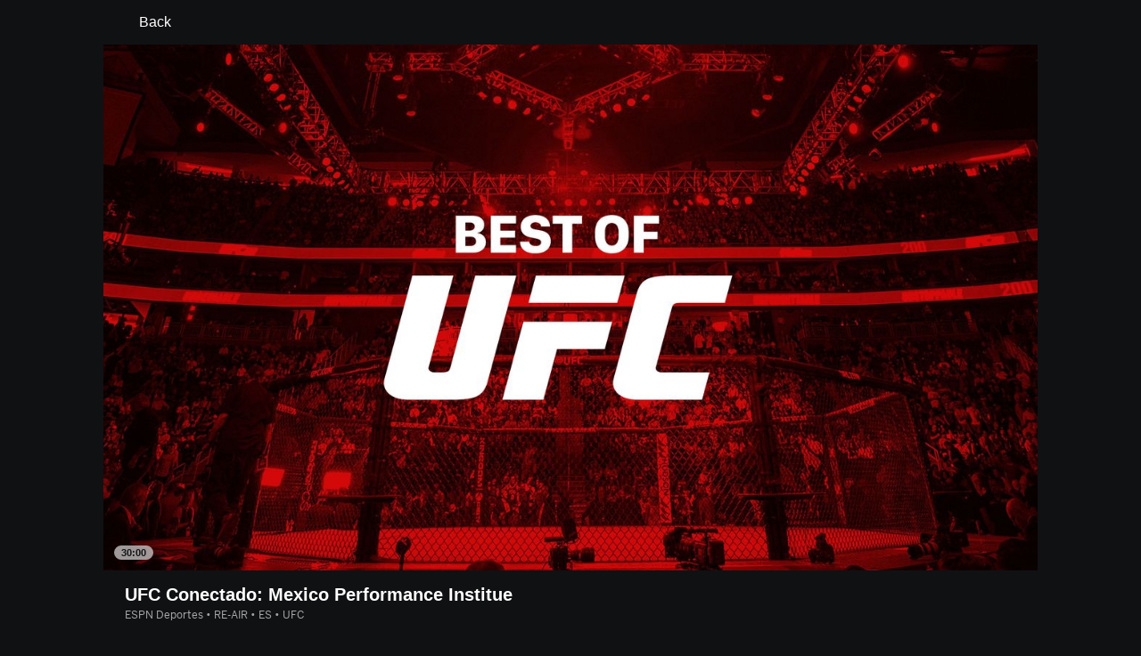

--- FILE ---
content_type: text/html; charset=utf-8
request_url: http://score-origin.espn.com/watch/player/_/id/c1be2fad-892b-46af-9f5d-4616399d0af8
body_size: 43607
content:

        <!doctype html>
        <html lang="en">
            <head>
                <meta charSet="utf-8" />

                <!-- ESPNFITT | 6a92c1b27612 | 14242225 | dc32d7da | score-origin.espn.com | Sun, 18 Jan 2026 05:13:47 GMT -->
                <script>__dataLayer={"pageViewed":false,"helpersEnabled":false,"page":{"author":"","game_id":"","league":"Not Applicable","page_infrastructure":"fitt","placement":"","play_location":"","premium":"","purchase_method":"","referer":"","search_query":"","section":"","story_id":"","story_title":"","start_type":""},"site":{"portal":"sports","application_name":"Espn Web - Fitt","country":"us","edition":"en-us","site":"espn","language":"en_us","orientation":"desktop"},"pzn":{"affiliate_name":"not authenticated","login_status":"anonymous","betaccountlinked":"no","entitlements":"","has_favorites":"no","hidebetting":"false","has_fantasy":"no","has_notifications":"no","auto_start":"no","userab_1":"","league_manager":"no","paywallshown":"no","isptveauthenticated":"no","ssotveauthenticated":"no","tveauthenticated":"no"},"visitor":{"dssid":"","ad_blocker":"no","wholesale_user":"no","wholesale_mvpd_user":"no","wholesale_provider":"no provider"}}; try{ __dataLayer.visitor = __dataLayer.visitor || {}; __dataLayer.visitor.consent = Object.assign({ isAnonymous: !1 }, JSON.parse(localStorage.getItem('consentToken')).data);}catch(e){}</script>
                <script src="https://dcf.espn.com/TWDC-DTCI/prod/Bootstrap.js"></script>
                <script>
            (function(h,o,u,n,d) {
                h=h[d]=h[d]||{q:[],onReady:function(c){h.q.push(c)}}
                d=o.createElement(u);d.async=1;d.src=n
                n=o.getElementsByTagName(u)[0];n.parentNode.insertBefore(d,n)
            })(window,document,'script','https://www.datadoghq-browser-agent.com/us1/v5/datadog-rum.js','DD_RUM');
            
            window.DD_RUM.onReady(function() {
                window.DD_RUM.setGlobalContext({
                    twdcgrid: {
                        yp_team_id: "67c86818ce5ff1871b58289f",
                        yp_service_id: "67b8d8e244357475ee4bd4b4",
                        datadog_log_index: "observability"
                    }
                });
            });
        </script>
                <title data-react-helmet="true">UFC Conectado: Mexico Performance Institue (7/19/24) - Live Stream - Watch ESPN</title>
                <meta data-react-helmet="true" name="description" content="Watch the UFC Conectado: Mexico Performance Institue live from ESPN Deportes on Watch ESPN. Live stream on Friday, July 19, 2024."/><meta data-react-helmet="true" property="fb:app_id" content="116656161708917"/><meta data-react-helmet="true" property="og:site_name" content="ESPN"/><meta data-react-helmet="true" property="og:url" content="http://www.espn.com/watch/player/_/id/c1be2fad-892b-46af-9f5d-4616399d0af8"/><meta data-react-helmet="true" property="og:title" content="UFC Conectado: Mexico Performance Institue (7/19/24) - Live Stream - Watch ESPN"/><meta data-react-helmet="true" property="og:description" content="Watch the UFC Conectado: Mexico Performance Institue live from ESPN Deportes on Watch ESPN. Live stream on Friday, July 19, 2024."/><meta data-react-helmet="true" property="og:image" content="https://artwork.espncdn.com/series/98485c34-5490-4f9c-b176-599633cb589f/16x9/1280x720_201812271842.jpg"/><meta data-react-helmet="true" property="og:image:width" content="1200"/><meta data-react-helmet="true" property="og:image:height" content="630"/><meta data-react-helmet="true" property="og:type" content="website"/><meta data-react-helmet="true" name="twitter:site" content="espn"/><meta data-react-helmet="true" name="twitter:url" content="http://www.espn.com/watch/player/_/id/c1be2fad-892b-46af-9f5d-4616399d0af8"/><meta data-react-helmet="true" name="twitter:title" content="UFC Conectado: Mexico Performance Institue (7/19/24) - Live Stream - Watch ESPN"/><meta data-react-helmet="true" name="twitter:description" content="Watch the UFC Conectado: Mexico Performance Institue live from ESPN Deportes on Watch ESPN. Live stream on Friday, July 19, 2024."/><meta data-react-helmet="true" name="twitter:card" content="summary"/><meta data-react-helmet="true" name="twitter:image" content="https://artwork.espncdn.com/series/98485c34-5490-4f9c-b176-599633cb589f/16x9/1280x720_201812271842.jpg"/><meta data-react-helmet="true" name="twitter:app:name:iphone" content="ESPN"/><meta data-react-helmet="true" name="twitter:app:id:iphone" content="317469184"/><meta data-react-helmet="true" name="twitter:app:name:googleplay" content="ESPN"/><meta data-react-helmet="true" name="twitter:app:id:googleplay" content="com.espn.score_center"/><meta data-react-helmet="true" name="title" content="UFC Conectado: Mexico Performance Institue (7/19/24) - Live Stream - Watch ESPN"/><meta data-react-helmet="true" name="medium" content="website"/>
                <meta name="viewport" content="initial-scale=1.0, maximum-scale=1.0, user-scalable=no" />
                <meta http-equiv="x-ua-compatible" content="IE=edge" />
                <meta property="og:locale" content="en_US" />

                <link href="//cdn1.espn.net" rel="preconnect" />
                <link href='https://tredir.espn.com' rel='preconnect' crossorigin />
                <link href='https://cdn.registerdisney.go.com' rel='preconnect' crossorigin />
                <link href='https://fan.api.espn.com' rel='preconnect' crossorigin />
                <link href='https://cdn.espn.com' rel='preconnect' crossorigin />
                <link href='https://a.espncdn.com' rel='preconnect' crossorigin />
                <link href='https://site.web.api.espn.com' rel='preconnect' crossorigin />
                <link rel="mask-icon" sizes="any" href="https://a.espncdn.com/prod/assets/icons/E.svg" color="#990000" />
                <link rel="shortcut icon" href="https://a.espncdn.com/favicon.ico" />
                <link rel="apple-touch-icon" href="https://a.espncdn.com/wireless/mw5/r1/images/bookmark-icons-v2/espn-icon-57x57.png" />
                <link rel="apple-touch-icon-precomposed" href="https://a.espncdn.com/wireless/mw5/r1/images/bookmark-icons-v2/espn-icon-57x57.png" />
                <link rel="apple-touch-icon-precomposed" sizes="72x72" href="https://a.espncdn.com/wireless/mw5/r1/images/bookmark-icons-v2/espn-icon-72x72.png" />
                <link rel="apple-touch-icon-precomposed" sizes="114x114" href="https://a.espncdn.com/wireless/mw5/r1/images/bookmark-icons-v2/espn-icon-114x114.png" />
                <link rel="apple-touch-icon-precomposed" sizes="152x152" href="https://a.espncdn.com/wireless/mw5/r1/images/bookmark-icons-v2/espn-icon-152x152.png" />

                <link rel="manifest" href="/manifest.json">

                

                
                
                <link data-react-helmet="true" rel="stylesheet" href="//cdn1.espn.net/fitt/dc32d7da8133-release-01-13-2026.2.0.3935/client/watch/css/fusion-5ed1e592.css"/><link data-react-helmet="true" rel="stylesheet" href="//cdn1.espn.net/fitt/dc32d7da8133-release-01-13-2026.2.0.3935/client/watch/css/6219-51b5c6a3.css"/><link data-react-helmet="true" rel="stylesheet" href="//cdn1.espn.net/fitt/dc32d7da8133-release-01-13-2026.2.0.3935/client/watch/css/watch-f4aa6c81.css"/><link data-react-helmet="true" rel="stylesheet" href="//cdn1.espn.net/fitt/dc32d7da8133-release-01-13-2026.2.0.3935/client/watch/css/769-3248b352.css"/><link data-react-helmet="true" rel="stylesheet" href="//cdn1.espn.net/fitt/dc32d7da8133-release-01-13-2026.2.0.3935/client/watch/css/watch.listing.watch-a31ce472.css"/><link data-react-helmet="true" rel="canonical" href="http://www.espn.com/watch/player/_/id/c1be2fad-892b-46af-9f5d-4616399d0af8"/><link data-react-helmet="true" rel="preload" as="font" type="font/woff2" href="https://a.espncdn.com/fonts/_Publico/PublicoBannerExtraboldWeb.woff2" crossorigin="true"/><link data-react-helmet="true" rel="preload" as="font" type="font/woff2" href="https://a.espncdn.com/fonts/_BentonSans/BentonSansBlack.woff2" crossorigin="true"/><link data-react-helmet="true" rel="preload" as="font" type="font/woff2" href="https://a.espncdn.com/fonts/_BentonSansCond/BentonSansCondBold.woff2" crossorigin="true"/><link data-react-helmet="true" rel="preload" as="font" type="font/woff2" href="https://a.espncdn.com/fonts/_PlayoffProCond/PlayoffProCondBold.woff2" crossorigin="true"/><link data-react-helmet="true" rel="preload" as="font" type="font/woff2" href="https://a.espncdn.com/fonts/_PlayoffProCond/PlayoffProCondBlack.woff2" crossorigin="true"/><link data-react-helmet="true" rel="preload" as="font" type="font/woff2" href="https://a.espncdn.com/fonts/_BentonSans/BentonSansBold.woff2" crossorigin="true"/><link data-react-helmet="true" rel="preload" as="font" type="font/woff2" href="https://a.espncdn.com/fonts/_BentonSans/BentonSansMedium.woff2" crossorigin="true"/><link data-react-helmet="true" rel="preload" as="font" type="font/woff2" href="https://a.espncdn.com/fonts/_BentonSans/BentonSansRegular.woff2" crossorigin="true"/><link data-react-helmet="true" rel="preload" as="font" type="font/woff2" href="https://a.espncdn.com/fonts/_Ignite/ESPNIgniteDisplay-CondensedHeavy-Web.woff2" crossorigin="true"/><link data-react-helmet="true" rel="preload" as="font" type="font/woff2" href="https://a.espncdn.com/fonts/_Ignite/ESPNIgniteText-Regular-Web.woff2" crossorigin="true"/><link data-react-helmet="true" rel="preload" as="font" type="font/woff2" href="https://a.espncdn.com/fonts/_Ignite/ESPNIgniteTextCondensed-Regular-Web.woff2" crossorigin="true"/><link data-react-helmet="true" rel="preload" as="font" type="font/woff2" href="https://a.espncdn.com/fonts/_Ignite/ESPNIgniteTextCondensed-Bold-Web.woff2" crossorigin="true"/><link data-react-helmet="true" rel="preload" as="image" fetchpriority="high" href="https://artwork.espncdn.com/series/98485c34-5490-4f9c-b176-599633cb589f/16x9/1280x720_201812271842.jpg"/><link data-react-helmet="true" rel="alternate" href="android-app://com.espn.score_center/sportscenter/x-callback-url/showWatchStream?playID=c1be2fad-892b-46af-9f5d-4616399d0af8"/><link data-react-helmet="true" rel="alternate" hreflang="en-us" href="http://www.espn.com/watch/player/_/id/c1be2fad-892b-46af-9f5d-4616399d0af8"/><link data-react-helmet="true" rel="alternate" hreflang="pt-br" href="http://www.espn.com.br/watch/player/_/id/c1be2fad-892b-46af-9f5d-4616399d0af8"/><link data-react-helmet="true" rel="alternate" hreflang="en-in" href="http://www.espn.in/watch/player/_/id/c1be2fad-892b-46af-9f5d-4616399d0af8"/><link data-react-helmet="true" rel="alternate" hreflang="en-au" href="http://www.espn.com.au/watch/player/_/id/c1be2fad-892b-46af-9f5d-4616399d0af8"/><link data-react-helmet="true" rel="alternate" hreflang="es-ve" href="http://www.espn.com.ve/watch/player/_/id/c1be2fad-892b-46af-9f5d-4616399d0af8"/><link data-react-helmet="true" rel="alternate" hreflang="es-cl" href="http://www.espn.cl/watch/player/_/id/c1be2fad-892b-46af-9f5d-4616399d0af8"/><link data-react-helmet="true" rel="alternate" hreflang="es-mx" href="http://www.espn.com.mx/watch/player/_/id/c1be2fad-892b-46af-9f5d-4616399d0af8"/><link data-react-helmet="true" rel="alternate" hreflang="es-co" href="http://www.espn.com.co/watch/player/_/id/c1be2fad-892b-46af-9f5d-4616399d0af8"/><link data-react-helmet="true" rel="alternate" hreflang="es-pe" href="http://www.espn.com.pe/watch/player/_/id/c1be2fad-892b-46af-9f5d-4616399d0af8"/><link data-react-helmet="true" rel="alternate" hreflang="es-ar" href="http://www.espn.com.ar/watch/player/_/id/c1be2fad-892b-46af-9f5d-4616399d0af8"/><link data-react-helmet="true" rel="alternate" hreflang="es-us" href="http://espndeportes.espn.com/watch/player/_/id/c1be2fad-892b-46af-9f5d-4616399d0af8"/><link data-react-helmet="true" rel="alternate" hreflang="es-gt" href="http://www.espn.com.gt/watch/player/_/id/c1be2fad-892b-46af-9f5d-4616399d0af8"/><link data-react-helmet="true" rel="alternate" hreflang="es-uy" href="http://www.espn.com.uy/watch/player/_/id/c1be2fad-892b-46af-9f5d-4616399d0af8"/><link data-react-helmet="true" rel="alternate" hreflang="es-do" href="http://www.espn.com.do/watch/player/_/id/c1be2fad-892b-46af-9f5d-4616399d0af8"/><link data-react-helmet="true" rel="alternate" hreflang="es-ec" href="http://www.espn.com.ec/watch/player/_/id/c1be2fad-892b-46af-9f5d-4616399d0af8"/><link data-react-helmet="true" rel="alternate" hreflang="es-pa" href="http://www.espn.com.pa/watch/player/_/id/c1be2fad-892b-46af-9f5d-4616399d0af8"/><link data-react-helmet="true" rel="alternate" hreflang="es-cr" href="http://www.espn.co.cr/watch/player/_/id/c1be2fad-892b-46af-9f5d-4616399d0af8"/><link data-react-helmet="true" rel="alternate" hreflang="nl-nl" href="http://www.espn.nl/watch/speler/_/id/c1be2fad-892b-46af-9f5d-4616399d0af8"/>
                <script src="//cdn1.espn.net/fitt/dc32d7da8133-release-01-13-2026.2.0.3935/client/watch/runtime-30e768f4.js" defer></script><script src="//cdn1.espn.net/fitt/dc32d7da8133-release-01-13-2026.2.0.3935/client/watch/dmp-sdk-b6049e2d.js" defer></script><script src="//cdn1.espn.net/fitt/dc32d7da8133-release-01-13-2026.2.0.3935/client/watch/6219-0f0c0f4d.js" defer></script><script src="//cdn1.espn.net/fitt/dc32d7da8133-release-01-13-2026.2.0.3935/client/watch/924-733960ce.js" defer></script><script src="//cdn1.espn.net/fitt/dc32d7da8133-release-01-13-2026.2.0.3935/client/watch/8415-05ef99b7.js" defer></script><script src="//cdn1.espn.net/fitt/dc32d7da8133-release-01-13-2026.2.0.3935/client/watch/4015-5d7654e1.js" defer></script><script src="//cdn1.espn.net/fitt/dc32d7da8133-release-01-13-2026.2.0.3935/client/watch/769-16edc077.js" defer></script><script src="//cdn1.espn.net/fitt/dc32d7da8133-release-01-13-2026.2.0.3935/client/watch/6076-4656ec03.js" defer></script>
                <link rel="prefetch" href="//cdn1.espn.net/fitt/dc32d7da8133-release-01-13-2026.2.0.3935/client/watch/_manifest.js" as="script" /><link rel="prefetch" href="//cdn1.espn.net/fitt/dc32d7da8133-release-01-13-2026.2.0.3935/client/watch/espn-en.watch-f03f305d.js" as="script" />
<link rel="prefetch" href="//cdn1.espn.net/fitt/dc32d7da8133-release-01-13-2026.2.0.3935/client/watch/watch-bc592da7.js" as="script" />
<link rel="prefetch" href="//cdn1.espn.net/fitt/dc32d7da8133-release-01-13-2026.2.0.3935/client/watch/watch.listing.watch-0368852c.js" as="script" />
                <style type="text/css" id="fittLoadingStyle">
   .page-container,
   .Nav__Primary__Menu,
   .Nav__Secondary__Menu,
    .NavSecondary--GamePackage,
   .SoccerPerformers--gamepackage,
   .ScoreCell__Notes--footer,
   .Gamestrip,
   .Ad:before {
       opacity:                    0;
   }
</style>
                <noscript>
            <style type="text/css">
                div.HeaderScoreboardContainer, div.Ad, div.sponsored-content { display: none !important; }
                .page-container,
                .Nav__Primary .Nav__Primary__Menu .Nav__Primary__Menu__Item a,
                .Nav__Primary .Nav__Primary__Menu .Nav__Primary__Menu__Item .Nav__Primary__Menu__Link,
                .Nav__Secondary .Nav__Secondary__Menu .Nav__Secondary__Menu__Title .Nav__Secondary__Menu__Link,
                .Nav__Secondary .Nav__Secondary__Menu .Nav__Secondary__Menu__Item .Nav__Secondary__Menu__Link {
                    opacity: 1;
                }
            </style>
        </noscript>
                <script async src="https://a.espncdn.com/prod/scripts/analytics/ESPN_at_v2.rs.min.js"></script>
            </head>
            <body class="theme.dark">
                <img width="99999" height="99999" alt="" style="pointer-events: none; position: absolute; top: 0; left: 0; width: 99%; height: 99%; max-width: 99%; max-height: 99%;" src="[data-uri]">
                
                <div id="espnfitt"><div id="fitt-analytics"><div id="themeProvider" class="theme-dark "><div class="bp-mobileMDPlus bp-mobileLGPlus bp-tabletPlus bp-desktopPlus bp-desktopLGPlus" data-fitt-page-type="watch"><div id="lightboxContainer"></div><main id="fittPageContainer" tabindex="-1"><div class="pageContent"><div class="WatchListingsVideo WatchListingsVideo--ImgContainer"><a class="AnchorLink AnchorLink--dark WatchListingsVideo__BackBtn side-panel-hidden" tabindex="0" href="/watch/"><svg aria-hidden="true" class="icon__svg icon__svg--dark" viewBox="0 0 24 24"><use xlink:href="#icon__caret__left"></use></svg>Back</a><div class="WatchKeyPlaysWrapper WatchKeyPlaysWrapper--cutl-inactive"><div class="WatchKeyPlaysWrapper__top"><div class="WatchKeyPlaysWrapper__player"><div class="WatchTile --no-zoom has-autoplay WatchTile--Over WatchTile--md WatchTile--dark WatchTile--16x9 WatchTile__Wrapper"><a class="AnchorLink AnchorLink--dark WatchTile --no-zoom has-autoplay WatchTile--Over WatchTile--md WatchTile--dark WatchTile--16x9" tabindex="-1" data-route="false" href="/watch/player/_/id/c1be2fad-892b-46af-9f5d-4616399d0af8"></a><div class="MediaPlaceholder relative MediaPlaceholder--16x9 WatchTile__Image WatchTile__Image--16x9" aria-hidden="false"><figure class="Image aspect-ratio--parent MediaPlaceholder__Image"><div class="RatioFrame aspect-ratio--16x9"></div><div class="Image__Wrapper aspect-ratio--child"><img aria-hidden="false" alt="UFC Conectado: Mexico Performance Institue" class="" data-mptype="image" src="https://artwork.espncdn.com/series/98485c34-5490-4f9c-b176-599633cb589f/16x9/1280x720_201812271842.jpg"/></div></figure><div class="MediaPlaceholder__Overlay absolute-fill flex flex-center-all"><div aria-hidden="true" aria-label="Duration: 30:00" class="MediaPlaceholder__Pill  items-center absolute flex">30:00</div></div><div class="MediaPlaceholder__PlaybackWrapper absolute-fill"></div></div></div></div><div class="WatchKeyPlaysWrapper__key-plays"><div class="A-DBxD wWJeS zkpVE WlcJ MLzxu pibRm SQFkJ WtEci GCxLR seFhp " data-testid="KeyPlays"><div class="mLASH xbWIm JoYgb NzyJW VodjF oFFrS Mxk fuwnA SQFkJ ubPuV GCxLR RBrva ">Key Plays</div><div class="VZTD rEPuv SjlBw SQFkJ ubPuV dSKvB RBrva "></div></div></div></div><div class="VideoHeaderMetadata"><h1 class="VideoHeaderMetadata--title">UFC Conectado: Mexico Performance Institue</h1><div class="VideoHeaderMetadata--subtitle">ESPN Deportes • RE-AIR • ES • UFC</div></div></div></div><div class="WatchListings--is-player"><div class="WatchListings--buckets-wrapper"><section class="BucketsContainer overflow-hidden BucketsContainer--noHeader"><div><section class="Carousel relative Carousel--dark Carousel--16x9 Carousel--watch Carousel--hasMeta" aria-labelledby="bucket-6200"><div class="Carousel__Header Carousel__Header--visible"><h3 id="bucket-6200" class="Carousel__Heading">Live</h3></div><div class="Carousel__Wrapper relative"><div style="display:block;flex-grow:1;width:auto"><div class="Carousel__Outer relative flex" role="listbox"><ul class="Carousel__Inner flex ph4 pv1 Carousel__Inner--gutter items-center" style="transition:transform 350ms cubic-bezier(0.0, 0.0, 0.2, 1);margin-left:-16px;transform:translateX(0px)"><li class="CarouselSlide relative pointer CarouselSlide--active" style="margin:0 0 0 16px" role="option" tabindex="0" data-carousel-id="0" aria-selected="true"><div><div><div class="WatchTile WatchTile--md WatchTile--dark WatchTile--16x9 WatchTile__Wrapper"><a class="AnchorLink AnchorLink--dark WatchTile WatchTile--md WatchTile--dark WatchTile--16x9" tabindex="-1" data-route="false" href="/watch/player/_/id/ebff6880-838c-48b0-9a6a-6ce1320438f2#bucketId=6200"></a><div class="MediaPlaceholder relative MediaPlaceholder--16x9 cursor-pointer MediaPlaceholder--live MediaPlaceholder--button-hover WatchTile__Image WatchTile__Image--16x9" aria-hidden="false"><figure class="Image aspect-ratio--parent MediaPlaceholder__Image"><div class="RatioFrame aspect-ratio--16x9"></div><div class="Image__Wrapper aspect-ratio--child"><picture><source srcSet="https://artwork.api.espn.com/artwork/collections/airings/ebff6880-838c-48b0-9a6a-6ce1320438f2/default?width=544&amp;apikey=1ngjw23osgcis1i1vbj96lmfqs&amp;timestamp=202601012320&amp;height=306, https://artwork.api.espn.com/artwork/collections/airings/ebff6880-838c-48b0-9a6a-6ce1320438f2/default?width=1088&amp;apikey=1ngjw23osgcis1i1vbj96lmfqs&amp;timestamp=202601012320&amp;height=612 2x" media="(min-width: 1440px)"/><source srcSet="https://artwork.api.espn.com/artwork/collections/airings/ebff6880-838c-48b0-9a6a-6ce1320438f2/default?width=464&amp;apikey=1ngjw23osgcis1i1vbj96lmfqs&amp;timestamp=202601012320&amp;height=261, https://artwork.api.espn.com/artwork/collections/airings/ebff6880-838c-48b0-9a6a-6ce1320438f2/default?width=928&amp;apikey=1ngjw23osgcis1i1vbj96lmfqs&amp;timestamp=202601012320&amp;height=522 2x" media="(min-width: 414px) and (max-width: 1439px)"/><source srcSet="https://artwork.api.espn.com/artwork/collections/airings/ebff6880-838c-48b0-9a6a-6ce1320438f2/default?width=240&amp;apikey=1ngjw23osgcis1i1vbj96lmfqs&amp;timestamp=202601012320&amp;height=135, https://artwork.api.espn.com/artwork/collections/airings/ebff6880-838c-48b0-9a6a-6ce1320438f2/default?width=480&amp;apikey=1ngjw23osgcis1i1vbj96lmfqs&amp;timestamp=202601012320&amp;height=270 2x"/><img aria-hidden="false" class="" data-mptype="image" src="https://artwork.api.espn.com/artwork/collections/airings/ebff6880-838c-48b0-9a6a-6ce1320438f2/default?width=464&amp;apikey=1ngjw23osgcis1i1vbj96lmfqs&amp;timestamp=202601012320&amp;height=261"/></picture></div></figure><div class="MediaPlaceholder__Overlay absolute-fill flex flex-center-all"><div class="MediaPlaceholder__Button flex flex-center-all" role="button" aria-label="Play video"><svg focusable="false" aria-hidden="true" class="MediaPlaceholder__Icon MediaPlaceholder__Icon--video icon__svg icon__svg--dark" viewBox="0 0 24 24"><use xlink:href="#icon__controls__play"></use></svg></div><div aria-hidden="true" aria-label="" class="MediaPlaceholder__Pill  items-center absolute flex MediaPlaceholder__Pill--live MediaPlaceholder__Pill--reddot">Live</div></div><div class="MediaPlaceholder__PlaybackWrapper absolute-fill"></div></div><div class="WatchTile__Content"><div class="WatchTile__TitleMeta flex flex-row items-start justify-between"><div><h2 class="WatchTile__Title"><span style="overflow:hidden;display:block"><span>2026 Australian Open (First Round)</span></span></h2><div class="WatchTile__Meta">ESPN2 • Australian Open</div></div></div></div></div></div></div></li><li class="CarouselSlide relative pointer" style="margin:0 0 0 16px" role="option" tabindex="0" data-carousel-id="1" aria-selected="false"><div><div><div class="WatchTile WatchTile--md WatchTile--dark WatchTile--16x9 WatchTile__Wrapper"><a class="AnchorLink AnchorLink--dark WatchTile WatchTile--md WatchTile--dark WatchTile--16x9" tabindex="-1" data-route="false" href="/watch/player/_/id/bbfabba3-1dd5-492a-a61f-bdb7825f6e09#bucketId=6200"></a><div class="MediaPlaceholder relative MediaPlaceholder--16x9 cursor-pointer MediaPlaceholder--live MediaPlaceholder--button-hover WatchTile__Image WatchTile__Image--16x9" aria-hidden="false"><figure class="Image aspect-ratio--parent MediaPlaceholder__Image"><div class="RatioFrame aspect-ratio--16x9"></div><div class="Image__Wrapper aspect-ratio--child"><picture><source srcSet="https://s.secure.espncdn.com/stitcher/artwork/collections/airings/bbfabba3-1dd5-492a-a61f-bdb7825f6e09/16x9.jpg?timestamp=202601180258&amp;showBadge=true&amp;cb=12&amp;package=ESPN_PLUS&amp;width=544&amp;height=306, https://s.secure.espncdn.com/stitcher/artwork/collections/airings/bbfabba3-1dd5-492a-a61f-bdb7825f6e09/16x9.jpg?timestamp=202601180258&amp;showBadge=true&amp;cb=12&amp;package=ESPN_PLUS&amp;width=1088&amp;height=612 2x" media="(min-width: 1440px)"/><source srcSet="https://s.secure.espncdn.com/stitcher/artwork/collections/airings/bbfabba3-1dd5-492a-a61f-bdb7825f6e09/16x9.jpg?timestamp=202601180258&amp;showBadge=true&amp;cb=12&amp;package=ESPN_PLUS&amp;width=464&amp;height=261, https://s.secure.espncdn.com/stitcher/artwork/collections/airings/bbfabba3-1dd5-492a-a61f-bdb7825f6e09/16x9.jpg?timestamp=202601180258&amp;showBadge=true&amp;cb=12&amp;package=ESPN_PLUS&amp;width=928&amp;height=522 2x" media="(min-width: 414px) and (max-width: 1439px)"/><source srcSet="https://s.secure.espncdn.com/stitcher/artwork/collections/airings/bbfabba3-1dd5-492a-a61f-bdb7825f6e09/16x9.jpg?timestamp=202601180258&amp;showBadge=true&amp;cb=12&amp;package=ESPN_PLUS&amp;width=240&amp;height=135, https://s.secure.espncdn.com/stitcher/artwork/collections/airings/bbfabba3-1dd5-492a-a61f-bdb7825f6e09/16x9.jpg?timestamp=202601180258&amp;showBadge=true&amp;cb=12&amp;package=ESPN_PLUS&amp;width=480&amp;height=270 2x"/><img aria-hidden="false" class="" data-mptype="image" src="https://s.secure.espncdn.com/stitcher/artwork/collections/airings/bbfabba3-1dd5-492a-a61f-bdb7825f6e09/16x9.jpg?timestamp=202601180258&amp;showBadge=true&amp;cb=12&amp;package=ESPN_PLUS&amp;width=464&amp;height=261"/></picture></div></figure><div class="MediaPlaceholder__Overlay absolute-fill flex flex-center-all"><div class="MediaPlaceholder__Button flex flex-center-all" role="button" aria-label="Play video"><svg focusable="false" aria-hidden="true" class="MediaPlaceholder__Icon MediaPlaceholder__Icon--video icon__svg icon__svg--dark" viewBox="0 0 24 24"><use xlink:href="#icon__controls__play"></use></svg></div><div aria-hidden="true" aria-label="" class="MediaPlaceholder__Pill  items-center absolute flex MediaPlaceholder__Pill--live MediaPlaceholder__Pill--reddot">Live</div></div><div class="MediaPlaceholder__PlaybackWrapper absolute-fill"></div></div><div class="WatchTile__Content"><div class="WatchTile__TitleMeta flex flex-row items-start justify-between"><div><h2 class="WatchTile__Title"><span style="overflow:hidden;display:block"><span>#9 Gonzaga vs. Seattle U</span></span></h2><div class="WatchTile__Meta">ESPN+ • NCAA Men&#x27;s Basketball</div></div></div></div></div></div></div></li><li class="CarouselSlide relative pointer" style="margin:0 0 0 16px" role="option" tabindex="0" data-carousel-id="2" aria-selected="false"><div><div><div class="WatchTile WatchTile--md WatchTile--dark WatchTile--16x9 WatchTile__Wrapper"><a class="AnchorLink AnchorLink--dark WatchTile WatchTile--md WatchTile--dark WatchTile--16x9" tabindex="-1" data-route="false" href="/watch/player/_/id/2ceb56aa-0da6-4d00-a986-637a23a4f883#bucketId=6200"></a><div class="MediaPlaceholder relative MediaPlaceholder--16x9 cursor-pointer MediaPlaceholder--live MediaPlaceholder--button-hover WatchTile__Image WatchTile__Image--16x9" aria-hidden="false"><figure class="Image aspect-ratio--parent MediaPlaceholder__Image"><div class="RatioFrame aspect-ratio--16x9"></div><div class="Image__Wrapper aspect-ratio--child"><picture><source srcSet="https://s.secure.espncdn.com/stitcher/artwork/collections/airings/2ceb56aa-0da6-4d00-a986-637a23a4f883/16x9.jpg?timestamp=202512221702&amp;showBadge=true&amp;cb=12&amp;package=ESPN_PLUS&amp;width=544&amp;height=306, https://s.secure.espncdn.com/stitcher/artwork/collections/airings/2ceb56aa-0da6-4d00-a986-637a23a4f883/16x9.jpg?timestamp=202512221702&amp;showBadge=true&amp;cb=12&amp;package=ESPN_PLUS&amp;width=1088&amp;height=612 2x" media="(min-width: 1440px)"/><source srcSet="https://s.secure.espncdn.com/stitcher/artwork/collections/airings/2ceb56aa-0da6-4d00-a986-637a23a4f883/16x9.jpg?timestamp=202512221702&amp;showBadge=true&amp;cb=12&amp;package=ESPN_PLUS&amp;width=464&amp;height=261, https://s.secure.espncdn.com/stitcher/artwork/collections/airings/2ceb56aa-0da6-4d00-a986-637a23a4f883/16x9.jpg?timestamp=202512221702&amp;showBadge=true&amp;cb=12&amp;package=ESPN_PLUS&amp;width=928&amp;height=522 2x" media="(min-width: 414px) and (max-width: 1439px)"/><source srcSet="https://s.secure.espncdn.com/stitcher/artwork/collections/airings/2ceb56aa-0da6-4d00-a986-637a23a4f883/16x9.jpg?timestamp=202512221702&amp;showBadge=true&amp;cb=12&amp;package=ESPN_PLUS&amp;width=240&amp;height=135, https://s.secure.espncdn.com/stitcher/artwork/collections/airings/2ceb56aa-0da6-4d00-a986-637a23a4f883/16x9.jpg?timestamp=202512221702&amp;showBadge=true&amp;cb=12&amp;package=ESPN_PLUS&amp;width=480&amp;height=270 2x"/><img aria-hidden="false" class="" data-mptype="image" src="https://s.secure.espncdn.com/stitcher/artwork/collections/airings/2ceb56aa-0da6-4d00-a986-637a23a4f883/16x9.jpg?timestamp=202512221702&amp;showBadge=true&amp;cb=12&amp;package=ESPN_PLUS&amp;width=464&amp;height=261"/></picture></div></figure><div class="MediaPlaceholder__Overlay absolute-fill flex flex-center-all"><div class="MediaPlaceholder__Button flex flex-center-all" role="button" aria-label="Play video"><svg focusable="false" aria-hidden="true" class="MediaPlaceholder__Icon MediaPlaceholder__Icon--video icon__svg icon__svg--dark" viewBox="0 0 24 24"><use xlink:href="#icon__controls__play"></use></svg></div><div aria-hidden="true" aria-label="" class="MediaPlaceholder__Pill  items-center absolute flex MediaPlaceholder__Pill--live MediaPlaceholder__Pill--reddot">Live</div></div><div class="MediaPlaceholder__PlaybackWrapper absolute-fill"></div></div><div class="WatchTile__Content"><div class="WatchTile__TitleMeta flex flex-row items-start justify-between"><div><h2 class="WatchTile__Title"><span style="overflow:hidden;display:block"><span>Philadelphia Wings vs. Las Vegas Desert Dogs</span></span></h2><div class="WatchTile__Meta">ESPN+ • National Lacrosse League</div></div></div></div></div></div></div></li><li class="CarouselSlide relative pointer" style="margin:0 0 0 16px" role="option" tabindex="0" data-carousel-id="3" aria-selected="false"><div><div><div class="WatchTile WatchTile--md WatchTile--dark WatchTile--16x9 WatchTile__Wrapper"><a class="AnchorLink AnchorLink--dark WatchTile WatchTile--md WatchTile--dark WatchTile--16x9" tabindex="-1" data-route="false" href="/watch/player/_/id/4bc0eab3-0959-4549-a10e-5090beca6b29#bucketId=6200"></a><div class="MediaPlaceholder relative MediaPlaceholder--16x9 cursor-pointer MediaPlaceholder--live MediaPlaceholder--button-hover WatchTile__Image WatchTile__Image--16x9" aria-hidden="false"><figure class="Image aspect-ratio--parent MediaPlaceholder__Image"><div class="RatioFrame aspect-ratio--16x9"></div><div class="Image__Wrapper aspect-ratio--child"><picture><source srcSet="https://artwork.api.espn.com/artwork/collections/airings/4bc0eab3-0959-4549-a10e-5090beca6b29/default?width=544&amp;apikey=1ngjw23osgcis1i1vbj96lmfqs&amp;timestamp=202601180417&amp;height=306, https://artwork.api.espn.com/artwork/collections/airings/4bc0eab3-0959-4549-a10e-5090beca6b29/default?width=1088&amp;apikey=1ngjw23osgcis1i1vbj96lmfqs&amp;timestamp=202601180417&amp;height=612 2x" media="(min-width: 1440px)"/><source srcSet="https://artwork.api.espn.com/artwork/collections/airings/4bc0eab3-0959-4549-a10e-5090beca6b29/default?width=464&amp;apikey=1ngjw23osgcis1i1vbj96lmfqs&amp;timestamp=202601180417&amp;height=261, https://artwork.api.espn.com/artwork/collections/airings/4bc0eab3-0959-4549-a10e-5090beca6b29/default?width=928&amp;apikey=1ngjw23osgcis1i1vbj96lmfqs&amp;timestamp=202601180417&amp;height=522 2x" media="(min-width: 414px) and (max-width: 1439px)"/><source srcSet="https://artwork.api.espn.com/artwork/collections/airings/4bc0eab3-0959-4549-a10e-5090beca6b29/default?width=240&amp;apikey=1ngjw23osgcis1i1vbj96lmfqs&amp;timestamp=202601180417&amp;height=135, https://artwork.api.espn.com/artwork/collections/airings/4bc0eab3-0959-4549-a10e-5090beca6b29/default?width=480&amp;apikey=1ngjw23osgcis1i1vbj96lmfqs&amp;timestamp=202601180417&amp;height=270 2x"/><img aria-hidden="false" class="" data-mptype="image" src="https://artwork.api.espn.com/artwork/collections/airings/4bc0eab3-0959-4549-a10e-5090beca6b29/default?width=464&amp;apikey=1ngjw23osgcis1i1vbj96lmfqs&amp;timestamp=202601180417&amp;height=261"/></picture></div></figure><div class="MediaPlaceholder__Overlay absolute-fill flex flex-center-all"><div class="MediaPlaceholder__Button flex flex-center-all" role="button" aria-label="Play video"><svg focusable="false" aria-hidden="true" class="MediaPlaceholder__Icon MediaPlaceholder__Icon--video icon__svg icon__svg--dark" viewBox="0 0 24 24"><use xlink:href="#icon__controls__play"></use></svg></div><div aria-hidden="true" aria-label="" class="MediaPlaceholder__Pill  items-center absolute flex MediaPlaceholder__Pill--live MediaPlaceholder__Pill--reddot">Live</div></div><div class="MediaPlaceholder__PlaybackWrapper absolute-fill"></div></div><div class="WatchTile__Content"><div class="WatchTile__TitleMeta flex flex-row items-start justify-between"><div><h2 class="WatchTile__Title"><span style="overflow:hidden;display:block"><span>SportsCenter</span></span></h2><div class="WatchTile__Meta">ESPN • SportsCenter</div></div></div></div></div></div></div></li><li class="CarouselSlide relative pointer" style="margin:0 0 0 16px" role="option" tabindex="0" data-carousel-id="4" aria-selected="false"><div><div><div class="WatchTile WatchTile--md WatchTile--dark WatchTile--16x9 WatchTile__Wrapper"><a class="AnchorLink AnchorLink--dark WatchTile WatchTile--md WatchTile--dark WatchTile--16x9" tabindex="-1" data-route="false" href="/watch/player/_/id/8c6d6180-a0dc-4965-ab26-24df72136cf7#bucketId=6200"></a><div class="MediaPlaceholder relative MediaPlaceholder--16x9 cursor-pointer MediaPlaceholder--live MediaPlaceholder--button-hover WatchTile__Image WatchTile__Image--16x9" aria-hidden="false"><figure class="Image aspect-ratio--parent MediaPlaceholder__Image"><div class="RatioFrame aspect-ratio--16x9"></div><div class="Image__Wrapper aspect-ratio--child"><picture><source srcSet="https://s.secure.espncdn.com/stitcher/artwork/collections/airings/8c6d6180-a0dc-4965-ab26-24df72136cf7/16x9.jpg?timestamp=202601171238&amp;showBadge=true&amp;cb=12&amp;package=ESPN_PLUS&amp;powerplay=true&amp;width=544&amp;height=306, https://s.secure.espncdn.com/stitcher/artwork/collections/airings/8c6d6180-a0dc-4965-ab26-24df72136cf7/16x9.jpg?timestamp=202601171238&amp;showBadge=true&amp;cb=12&amp;package=ESPN_PLUS&amp;powerplay=true&amp;width=1088&amp;height=612 2x" media="(min-width: 1440px)"/><source srcSet="https://s.secure.espncdn.com/stitcher/artwork/collections/airings/8c6d6180-a0dc-4965-ab26-24df72136cf7/16x9.jpg?timestamp=202601171238&amp;showBadge=true&amp;cb=12&amp;package=ESPN_PLUS&amp;powerplay=true&amp;width=464&amp;height=261, https://s.secure.espncdn.com/stitcher/artwork/collections/airings/8c6d6180-a0dc-4965-ab26-24df72136cf7/16x9.jpg?timestamp=202601171238&amp;showBadge=true&amp;cb=12&amp;package=ESPN_PLUS&amp;powerplay=true&amp;width=928&amp;height=522 2x" media="(min-width: 414px) and (max-width: 1439px)"/><source srcSet="https://s.secure.espncdn.com/stitcher/artwork/collections/airings/8c6d6180-a0dc-4965-ab26-24df72136cf7/16x9.jpg?timestamp=202601171238&amp;showBadge=true&amp;cb=12&amp;package=ESPN_PLUS&amp;powerplay=true&amp;width=240&amp;height=135, https://s.secure.espncdn.com/stitcher/artwork/collections/airings/8c6d6180-a0dc-4965-ab26-24df72136cf7/16x9.jpg?timestamp=202601171238&amp;showBadge=true&amp;cb=12&amp;package=ESPN_PLUS&amp;powerplay=true&amp;width=480&amp;height=270 2x"/><img aria-hidden="false" class="" data-mptype="image" src="https://s.secure.espncdn.com/stitcher/artwork/collections/airings/8c6d6180-a0dc-4965-ab26-24df72136cf7/16x9.jpg?timestamp=202601171238&amp;showBadge=true&amp;cb=12&amp;package=ESPN_PLUS&amp;powerplay=true&amp;width=464&amp;height=261"/></picture></div></figure><div class="MediaPlaceholder__Overlay absolute-fill flex flex-center-all"><div class="MediaPlaceholder__Button flex flex-center-all" role="button" aria-label="Play video"><svg focusable="false" aria-hidden="true" class="MediaPlaceholder__Icon MediaPlaceholder__Icon--video icon__svg icon__svg--dark" viewBox="0 0 24 24"><use xlink:href="#icon__controls__play"></use></svg></div><div aria-hidden="true" aria-label="" class="MediaPlaceholder__Pill  items-center absolute flex MediaPlaceholder__Pill--live MediaPlaceholder__Pill--reddot">Live</div></div><div class="MediaPlaceholder__PlaybackWrapper absolute-fill"></div></div><div class="WatchTile__Content"><div class="WatchTile__TitleMeta flex flex-row items-start justify-between"><div><h2 class="WatchTile__Title"><span style="overflow:hidden;display:block"><span>Edmonton Oilers vs. Vancouver Canucks</span></span></h2><div class="WatchTile__Meta">ESPN+ • NHL</div></div></div></div></div></div></div></li><li class="CarouselSlide relative pointer" style="margin:0 0 0 16px" role="option" tabindex="0" data-carousel-id="5" aria-selected="false"><div><div><div class="WatchTile WatchTile--md WatchTile--dark WatchTile--16x9 WatchTile__Wrapper"><a class="AnchorLink AnchorLink--dark WatchTile WatchTile--md WatchTile--dark WatchTile--16x9" tabindex="-1" data-route="false" href="/watch/player/_/eventCalendarId/401803116#bucketId=6200"></a><div class="MediaPlaceholder relative MediaPlaceholder--16x9 cursor-pointer MediaPlaceholder--live MediaPlaceholder--button-hover WatchTile__Image WatchTile__Image--16x9" aria-hidden="false"><figure class="Image aspect-ratio--parent MediaPlaceholder__Image"><div class="RatioFrame aspect-ratio--16x9"></div><div class="Image__Wrapper aspect-ratio--child"><picture><source srcSet="https://s.secure.espncdn.com/stitcher/artwork/collections/airings/de573038-a5e7-41f4-8221-6fae9bbecd6e/16x9.jpg?timestamp=202601171238&amp;showBadge=true&amp;cb=12&amp;package=ESPN_PLUS&amp;powerplay=true&amp;width=544&amp;height=306, https://s.secure.espncdn.com/stitcher/artwork/collections/airings/de573038-a5e7-41f4-8221-6fae9bbecd6e/16x9.jpg?timestamp=202601171238&amp;showBadge=true&amp;cb=12&amp;package=ESPN_PLUS&amp;powerplay=true&amp;width=1088&amp;height=612 2x" media="(min-width: 1440px)"/><source srcSet="https://s.secure.espncdn.com/stitcher/artwork/collections/airings/de573038-a5e7-41f4-8221-6fae9bbecd6e/16x9.jpg?timestamp=202601171238&amp;showBadge=true&amp;cb=12&amp;package=ESPN_PLUS&amp;powerplay=true&amp;width=464&amp;height=261, https://s.secure.espncdn.com/stitcher/artwork/collections/airings/de573038-a5e7-41f4-8221-6fae9bbecd6e/16x9.jpg?timestamp=202601171238&amp;showBadge=true&amp;cb=12&amp;package=ESPN_PLUS&amp;powerplay=true&amp;width=928&amp;height=522 2x" media="(min-width: 414px) and (max-width: 1439px)"/><source srcSet="https://s.secure.espncdn.com/stitcher/artwork/collections/airings/de573038-a5e7-41f4-8221-6fae9bbecd6e/16x9.jpg?timestamp=202601171238&amp;showBadge=true&amp;cb=12&amp;package=ESPN_PLUS&amp;powerplay=true&amp;width=240&amp;height=135, https://s.secure.espncdn.com/stitcher/artwork/collections/airings/de573038-a5e7-41f4-8221-6fae9bbecd6e/16x9.jpg?timestamp=202601171238&amp;showBadge=true&amp;cb=12&amp;package=ESPN_PLUS&amp;powerplay=true&amp;width=480&amp;height=270 2x"/><img aria-hidden="false" class="" data-mptype="image" src="https://s.secure.espncdn.com/stitcher/artwork/collections/airings/de573038-a5e7-41f4-8221-6fae9bbecd6e/16x9.jpg?timestamp=202601171238&amp;showBadge=true&amp;cb=12&amp;package=ESPN_PLUS&amp;powerplay=true&amp;width=464&amp;height=261"/></picture></div></figure><div class="MediaPlaceholder__Overlay absolute-fill flex flex-center-all"><div class="MediaPlaceholder__Button flex flex-center-all" role="button" aria-label="Play video"><svg focusable="false" aria-hidden="true" class="MediaPlaceholder__Icon MediaPlaceholder__Icon--video icon__svg icon__svg--dark" viewBox="0 0 24 24"><use xlink:href="#icon__controls__play"></use></svg></div><div aria-hidden="true" aria-label="" class="MediaPlaceholder__Pill  items-center absolute flex MediaPlaceholder__Pill--live MediaPlaceholder__Pill--reddot">Live</div></div><div class="MediaPlaceholder__PlaybackWrapper absolute-fill"></div></div><div class="WatchTile__Content"><div class="WatchTile__TitleMeta flex flex-row items-start justify-between"><div><h2 class="WatchTile__Title"><span style="overflow:hidden;display:block"><span>Nashville Predators vs. Vegas Golden Knights</span></span></h2><div class="WatchTile__Meta">ESPN+ • NHL</div></div></div></div></div></div></div></li><li class="CarouselSlide relative pointer" style="margin:0 0 0 16px" role="option" tabindex="0" data-carousel-id="6" aria-selected="false"><div><div><div><div class="WatchTile WatchTile--md WatchTile--dark WatchTile--16x9 WatchTile__Wrapper"><a class="AnchorLink AnchorLink--dark WatchTile WatchTile--md WatchTile--dark WatchTile--16x9" tabindex="-1" data-route="false" href="/watch/player/_/eventCalendarId/401803117#bucketId=6200"></a><div class="MediaPlaceholder relative MediaPlaceholder--16x9 cursor-pointer MediaPlaceholder--live MediaPlaceholder--button-hover WatchTile__Image WatchTile__Image--16x9" aria-hidden="false"><figure class="Image aspect-ratio--parent MediaPlaceholder__Image"><div class="RatioFrame aspect-ratio--16x9 RatioFrame--fallback"></div><div class="Image__Wrapper aspect-ratio--child Image__Fallback"><img src="[data-uri]" alt="" aria-hidden="true"/></div></figure><div class="MediaPlaceholder__Overlay absolute-fill flex flex-center-all"><div class="MediaPlaceholder__Button flex flex-center-all" role="button" aria-label="Play video"><svg focusable="false" aria-hidden="true" class="MediaPlaceholder__Icon MediaPlaceholder__Icon--video icon__svg icon__svg--dark" viewBox="0 0 24 24"><use xlink:href="#icon__controls__play"></use></svg></div><div aria-hidden="true" aria-label="" class="MediaPlaceholder__Pill  items-center absolute flex MediaPlaceholder__Pill--live MediaPlaceholder__Pill--reddot">Live</div></div><div class="MediaPlaceholder__PlaybackWrapper absolute-fill"></div></div><div class="WatchTile__Content"><div class="WatchTile__TitleMeta flex flex-row items-start justify-between"><div><h2 class="WatchTile__Title"><span style="overflow:hidden;display:block"><span>Los Angeles Kings vs. Anaheim Ducks</span></span></h2><div class="WatchTile__Meta">ESPN+ • NHL</div></div></div></div></div></div></div></div></li><li class="CarouselSlide relative pointer" style="margin:0 0 0 16px" role="option" tabindex="0" data-carousel-id="7" aria-selected="false"><div><div><div><div class="WatchTile WatchTile--md WatchTile--dark WatchTile--16x9 WatchTile__Wrapper"><a class="AnchorLink AnchorLink--dark WatchTile WatchTile--md WatchTile--dark WatchTile--16x9" tabindex="-1" data-route="false" href="/watch/player/_/id/b4925a52-3d16-456a-a603-fe008872296c#bucketId=6200"></a><div class="MediaPlaceholder relative MediaPlaceholder--16x9 cursor-pointer MediaPlaceholder--live MediaPlaceholder--button-hover WatchTile__Image WatchTile__Image--16x9" aria-hidden="false"><figure class="Image aspect-ratio--parent MediaPlaceholder__Image"><div class="RatioFrame aspect-ratio--16x9 RatioFrame--fallback"></div><div class="Image__Wrapper aspect-ratio--child Image__Fallback"><img src="[data-uri]" alt="" aria-hidden="true"/></div></figure><div class="MediaPlaceholder__Overlay absolute-fill flex flex-center-all"><div class="MediaPlaceholder__Button flex flex-center-all" role="button" aria-label="Play video"><svg focusable="false" aria-hidden="true" class="MediaPlaceholder__Icon MediaPlaceholder__Icon--video icon__svg icon__svg--dark" viewBox="0 0 24 24"><use xlink:href="#icon__controls__play"></use></svg></div><div aria-hidden="true" aria-label="" class="MediaPlaceholder__Pill  items-center absolute flex MediaPlaceholder__Pill--live MediaPlaceholder__Pill--reddot">Live</div></div><div class="MediaPlaceholder__PlaybackWrapper absolute-fill"></div></div><div class="WatchTile__Content"><div class="WatchTile__TitleMeta flex flex-row items-start justify-between"><div><h2 class="WatchTile__Title"><span style="overflow:hidden;display:block"><span>UC Santa Barbara vs. Hawai&#x27;i</span></span></h2><div class="WatchTile__Meta">ESPN+ • NCAA Women&#x27;s Basketball</div></div></div></div></div></div></div></div></li><li class="CarouselSlide relative pointer" style="margin:0 0 0 16px" role="option" tabindex="0" data-carousel-id="8" aria-selected="false"><div><div><div><div class="WatchTile WatchTile--md WatchTile--dark WatchTile--16x9 WatchTile__Wrapper"><a class="AnchorLink AnchorLink--dark WatchTile WatchTile--md WatchTile--dark WatchTile--16x9" tabindex="-1" data-route="false" href="/watch/player/_/id/2d143bb0-43f8-4649-8163-e8c34c47e5c0#bucketId=6200"></a><div class="MediaPlaceholder relative MediaPlaceholder--16x9 cursor-pointer MediaPlaceholder--live MediaPlaceholder--button-hover WatchTile__Image WatchTile__Image--16x9" aria-hidden="false"><figure class="Image aspect-ratio--parent MediaPlaceholder__Image"><div class="RatioFrame aspect-ratio--16x9 RatioFrame--fallback"></div><div class="Image__Wrapper aspect-ratio--child Image__Fallback"><img src="[data-uri]" alt="" aria-hidden="true"/></div></figure><div class="MediaPlaceholder__Overlay absolute-fill flex flex-center-all"><div class="MediaPlaceholder__Button flex flex-center-all" role="button" aria-label="Play video"><svg focusable="false" aria-hidden="true" class="MediaPlaceholder__Icon MediaPlaceholder__Icon--video icon__svg icon__svg--dark" viewBox="0 0 24 24"><use xlink:href="#icon__controls__play"></use></svg></div><div aria-hidden="true" aria-label="" class="MediaPlaceholder__Pill  items-center absolute flex MediaPlaceholder__Pill--live MediaPlaceholder__Pill--reddot">Live</div></div><div class="MediaPlaceholder__PlaybackWrapper absolute-fill"></div></div><div class="WatchTile__Content"><div class="WatchTile__TitleMeta flex flex-row items-start justify-between"><div><h2 class="WatchTile__Title"><span style="overflow:hidden;display:block"><span>Northern Colorado vs. Sacramento State</span></span></h2><div class="WatchTile__Meta">ESPN+ • NCAA Men&#x27;s Basketball</div></div></div></div></div></div></div></div></li><li class="CarouselSlide relative pointer" style="margin:0 0 0 16px" role="option" tabindex="0" data-carousel-id="9" aria-selected="false"><div><div><div><div class="WatchTile WatchTile--md WatchTile--dark WatchTile--16x9 WatchTile__Wrapper"><a class="AnchorLink AnchorLink--dark WatchTile WatchTile--md WatchTile--dark WatchTile--16x9" tabindex="-1" data-route="false" href="/watch/player/_/id/6208e628-acf0-435d-a908-11079ecd9ca4#bucketId=6200"></a><div class="MediaPlaceholder relative MediaPlaceholder--16x9 cursor-pointer MediaPlaceholder--live MediaPlaceholder--button-hover WatchTile__Image WatchTile__Image--16x9" aria-hidden="false"><figure class="Image aspect-ratio--parent MediaPlaceholder__Image"><div class="RatioFrame aspect-ratio--16x9 RatioFrame--fallback"></div><div class="Image__Wrapper aspect-ratio--child Image__Fallback"><img src="[data-uri]" alt="" aria-hidden="true"/></div></figure><div class="MediaPlaceholder__Overlay absolute-fill flex flex-center-all"><div class="MediaPlaceholder__Button flex flex-center-all" role="button" aria-label="Play video"><svg focusable="false" aria-hidden="true" class="MediaPlaceholder__Icon MediaPlaceholder__Icon--video icon__svg icon__svg--dark" viewBox="0 0 24 24"><use xlink:href="#icon__controls__play"></use></svg></div><div aria-hidden="true" aria-label="" class="MediaPlaceholder__Pill  items-center absolute flex MediaPlaceholder__Pill--live MediaPlaceholder__Pill--reddot">Live</div></div><div class="MediaPlaceholder__PlaybackWrapper absolute-fill"></div></div><div class="WatchTile__Content"><div class="WatchTile__TitleMeta flex flex-row items-start justify-between"><div><h2 class="WatchTile__Title"><span style="overflow:hidden;display:block"><span>Nava vs. Jacquet (Men&#x27;s First Round)</span></span></h2><div class="WatchTile__Meta">ESPN+ • Australian Open</div></div></div></div></div></div></div></div></li><li class="CarouselSlide relative pointer" style="margin:0 0 0 16px" role="option" tabindex="0" data-carousel-id="10" aria-selected="false"><div><div><div><div class="WatchTile WatchTile--md WatchTile--dark WatchTile--16x9 WatchTile__Wrapper"><a class="AnchorLink AnchorLink--dark WatchTile WatchTile--md WatchTile--dark WatchTile--16x9" tabindex="-1" data-route="false" href="/watch/player/_/id/4d24193d-cd2b-4a95-8212-1e9c1842764d#bucketId=6200"></a><div class="MediaPlaceholder relative MediaPlaceholder--16x9 cursor-pointer MediaPlaceholder--live MediaPlaceholder--button-hover WatchTile__Image WatchTile__Image--16x9" aria-hidden="false"><figure class="Image aspect-ratio--parent MediaPlaceholder__Image"><div class="RatioFrame aspect-ratio--16x9 RatioFrame--fallback"></div><div class="Image__Wrapper aspect-ratio--child Image__Fallback"><img src="[data-uri]" alt="" aria-hidden="true"/></div></figure><div class="MediaPlaceholder__Overlay absolute-fill flex flex-center-all"><div class="MediaPlaceholder__Button flex flex-center-all" role="button" aria-label="Play video"><svg focusable="false" aria-hidden="true" class="MediaPlaceholder__Icon MediaPlaceholder__Icon--video icon__svg icon__svg--dark" viewBox="0 0 24 24"><use xlink:href="#icon__controls__play"></use></svg></div><div aria-hidden="true" aria-label="" class="MediaPlaceholder__Pill  items-center absolute flex MediaPlaceholder__Pill--live MediaPlaceholder__Pill--reddot">Live</div></div><div class="MediaPlaceholder__PlaybackWrapper absolute-fill"></div></div><div class="WatchTile__Content"><div class="WatchTile__TitleMeta flex flex-row items-start justify-between"><div><h2 class="WatchTile__Title"><span style="overflow:hidden;display:block"><span>Kypson vs. Comesana (Men&#x27;s First Round)</span></span></h2><div class="WatchTile__Meta">ESPN+ • Australian Open</div></div></div></div></div></div></div></div></li><li class="CarouselSlide relative pointer" style="margin:0 0 0 16px" role="option" tabindex="0" data-carousel-id="11" aria-selected="false"><div><div><div><div class="WatchTile WatchTile--md WatchTile--dark WatchTile--16x9 WatchTile__Wrapper"><a class="AnchorLink AnchorLink--dark WatchTile WatchTile--md WatchTile--dark WatchTile--16x9" tabindex="-1" data-route="false" href="/watch/player/_/id/3b495f00-8e48-4c9b-a8d3-fcc85c6331d7#bucketId=6200"></a><div class="MediaPlaceholder relative MediaPlaceholder--16x9 cursor-pointer MediaPlaceholder--live MediaPlaceholder--button-hover WatchTile__Image WatchTile__Image--16x9" aria-hidden="false"><figure class="Image aspect-ratio--parent MediaPlaceholder__Image"><div class="RatioFrame aspect-ratio--16x9 RatioFrame--fallback"></div><div class="Image__Wrapper aspect-ratio--child Image__Fallback"><img src="[data-uri]" alt="" aria-hidden="true"/></div></figure><div class="MediaPlaceholder__Overlay absolute-fill flex flex-center-all"><div class="MediaPlaceholder__Button flex flex-center-all" role="button" aria-label="Play video"><svg focusable="false" aria-hidden="true" class="MediaPlaceholder__Icon MediaPlaceholder__Icon--video icon__svg icon__svg--dark" viewBox="0 0 24 24"><use xlink:href="#icon__controls__play"></use></svg></div><div aria-hidden="true" aria-label="" class="MediaPlaceholder__Pill  items-center absolute flex MediaPlaceholder__Pill--live MediaPlaceholder__Pill--reddot">Live</div></div><div class="MediaPlaceholder__PlaybackWrapper absolute-fill"></div></div><div class="WatchTile__Content"><div class="WatchTile__TitleMeta flex flex-row items-start justify-between"><div><h2 class="WatchTile__Title"><span style="overflow:hidden;display:block"><span>Draxl vs. Dzumhur (Men&#x27;s First Round)</span></span></h2><div class="WatchTile__Meta">ESPN+ • Australian Open</div></div></div></div></div></div></div></div></li><li class="CarouselSlide relative pointer" style="margin:0 0 0 16px" role="option" tabindex="0" data-carousel-id="12" aria-selected="false"><div><div><div><div class="WatchTile WatchTile--md WatchTile--dark WatchTile--16x9 WatchTile__Wrapper"><a class="AnchorLink AnchorLink--dark WatchTile WatchTile--md WatchTile--dark WatchTile--16x9" tabindex="-1" data-route="false" href="/watch/player/_/id/32b4dec0-0f85-4e66-a8d4-e03d21378cfc#bucketId=6200"></a><div class="MediaPlaceholder relative MediaPlaceholder--16x9 cursor-pointer MediaPlaceholder--live MediaPlaceholder--button-hover WatchTile__Image WatchTile__Image--16x9" aria-hidden="false"><figure class="Image aspect-ratio--parent MediaPlaceholder__Image"><div class="RatioFrame aspect-ratio--16x9 RatioFrame--fallback"></div><div class="Image__Wrapper aspect-ratio--child Image__Fallback"><img src="[data-uri]" alt="" aria-hidden="true"/></div></figure><div class="MediaPlaceholder__Overlay absolute-fill flex flex-center-all"><div class="MediaPlaceholder__Button flex flex-center-all" role="button" aria-label="Play video"><svg focusable="false" aria-hidden="true" class="MediaPlaceholder__Icon MediaPlaceholder__Icon--video icon__svg icon__svg--dark" viewBox="0 0 24 24"><use xlink:href="#icon__controls__play"></use></svg></div><div aria-hidden="true" aria-label="" class="MediaPlaceholder__Pill  items-center absolute flex MediaPlaceholder__Pill--live MediaPlaceholder__Pill--reddot">Live</div></div><div class="MediaPlaceholder__PlaybackWrapper absolute-fill"></div></div><div class="WatchTile__Content"><div class="WatchTile__TitleMeta flex flex-row items-start justify-between"><div><h2 class="WatchTile__Title"><span style="overflow:hidden;display:block"><span>Baptiste vs. Townsend (Women&#x27;s First Round)</span></span></h2><div class="WatchTile__Meta">ESPN+ • Australian Open</div></div></div></div></div></div></div></div></li><li class="CarouselSlide relative pointer" style="margin:0 0 0 16px" role="option" tabindex="0" data-carousel-id="13" aria-selected="false"><div><div><div><div class="WatchTile WatchTile--md WatchTile--dark WatchTile--16x9 WatchTile__Wrapper"><a class="AnchorLink AnchorLink--dark WatchTile WatchTile--md WatchTile--dark WatchTile--16x9" tabindex="-1" data-route="false" href="/watch/player/_/id/3036e067-44b0-44fd-ad22-81b3a10f4700#bucketId=6200"></a><div class="MediaPlaceholder relative MediaPlaceholder--16x9 cursor-pointer MediaPlaceholder--live MediaPlaceholder--button-hover WatchTile__Image WatchTile__Image--16x9" aria-hidden="false"><figure class="Image aspect-ratio--parent MediaPlaceholder__Image"><div class="RatioFrame aspect-ratio--16x9 RatioFrame--fallback"></div><div class="Image__Wrapper aspect-ratio--child Image__Fallback"><img src="[data-uri]" alt="" aria-hidden="true"/></div></figure><div class="MediaPlaceholder__Overlay absolute-fill flex flex-center-all"><div class="MediaPlaceholder__Button flex flex-center-all" role="button" aria-label="Play video"><svg focusable="false" aria-hidden="true" class="MediaPlaceholder__Icon MediaPlaceholder__Icon--video icon__svg icon__svg--dark" viewBox="0 0 24 24"><use xlink:href="#icon__controls__play"></use></svg></div><div aria-hidden="true" aria-label="" class="MediaPlaceholder__Pill  items-center absolute flex MediaPlaceholder__Pill--live MediaPlaceholder__Pill--reddot">Live</div></div><div class="MediaPlaceholder__PlaybackWrapper absolute-fill"></div></div><div class="WatchTile__Content"><div class="WatchTile__TitleMeta flex flex-row items-start justify-between"><div><h2 class="WatchTile__Title"><span style="overflow:hidden;display:block"><span>(11) Alexandrova vs. Sonmez (Women&#x27;s First Round)</span></span></h2><div class="WatchTile__Meta">ESPN+ • Australian Open</div></div></div></div></div></div></div></div></li><li class="CarouselSlide relative pointer" style="margin:0 0 0 16px" role="option" tabindex="0" data-carousel-id="14" aria-selected="false"><div><div><div><div class="WatchTile WatchTile--md WatchTile--dark WatchTile--16x9 WatchTile__Wrapper"><a class="AnchorLink AnchorLink--dark WatchTile WatchTile--md WatchTile--dark WatchTile--16x9" tabindex="-1" data-route="false" href="/watch/player/_/id/b756f7c8-ffc0-4bdc-a513-acf69c71bd86#bucketId=6200"></a><div class="MediaPlaceholder relative MediaPlaceholder--16x9 cursor-pointer MediaPlaceholder--live MediaPlaceholder--button-hover WatchTile__Image WatchTile__Image--16x9" aria-hidden="false"><figure class="Image aspect-ratio--parent MediaPlaceholder__Image"><div class="RatioFrame aspect-ratio--16x9 RatioFrame--fallback"></div><div class="Image__Wrapper aspect-ratio--child Image__Fallback"><img src="[data-uri]" alt="" aria-hidden="true"/></div></figure><div class="MediaPlaceholder__Overlay absolute-fill flex flex-center-all"><div class="MediaPlaceholder__Button flex flex-center-all" role="button" aria-label="Play video"><svg focusable="false" aria-hidden="true" class="MediaPlaceholder__Icon MediaPlaceholder__Icon--video icon__svg icon__svg--dark" viewBox="0 0 24 24"><use xlink:href="#icon__controls__play"></use></svg></div><div aria-hidden="true" aria-label="" class="MediaPlaceholder__Pill  items-center absolute flex MediaPlaceholder__Pill--live MediaPlaceholder__Pill--reddot">Live</div></div><div class="MediaPlaceholder__PlaybackWrapper absolute-fill"></div></div><div class="WatchTile__Content"><div class="WatchTile__TitleMeta flex flex-row items-start justify-between"><div><h2 class="WatchTile__Title"><span style="overflow:hidden;display:block"><span>(20) Kostyuk vs. Jacquemot (Women&#x27;s First Round)</span></span></h2><div class="WatchTile__Meta">ESPN+ • Australian Open</div></div></div></div></div></div></div></div></li><li class="CarouselSlide relative pointer" style="margin:0 0 0 16px" role="option" tabindex="0" data-carousel-id="15" aria-selected="false"><div><div><div><div class="WatchTile WatchTile--md WatchTile--dark WatchTile--16x9 WatchTile__Wrapper"><a class="AnchorLink AnchorLink--dark WatchTile WatchTile--md WatchTile--dark WatchTile--16x9" tabindex="-1" data-route="false" href="/watch/player/_/id/8b99febc-81fe-4153-be9e-dc919fa4a847#bucketId=6200"></a><div class="MediaPlaceholder relative MediaPlaceholder--16x9 cursor-pointer MediaPlaceholder--live MediaPlaceholder--button-hover WatchTile__Image WatchTile__Image--16x9" aria-hidden="false"><figure class="Image aspect-ratio--parent MediaPlaceholder__Image"><div class="RatioFrame aspect-ratio--16x9 RatioFrame--fallback"></div><div class="Image__Wrapper aspect-ratio--child Image__Fallback"><img src="[data-uri]" alt="" aria-hidden="true"/></div></figure><div class="MediaPlaceholder__Overlay absolute-fill flex flex-center-all"><div class="MediaPlaceholder__Button flex flex-center-all" role="button" aria-label="Play video"><svg focusable="false" aria-hidden="true" class="MediaPlaceholder__Icon MediaPlaceholder__Icon--video icon__svg icon__svg--dark" viewBox="0 0 24 24"><use xlink:href="#icon__controls__play"></use></svg></div><div aria-hidden="true" aria-label="" class="MediaPlaceholder__Pill  items-center absolute flex MediaPlaceholder__Pill--live MediaPlaceholder__Pill--reddot">Live</div></div><div class="MediaPlaceholder__PlaybackWrapper absolute-fill"></div></div><div class="WatchTile__Content"><div class="WatchTile__TitleMeta flex flex-row items-start justify-between"><div><h2 class="WatchTile__Title"><span style="overflow:hidden;display:block"><span>Zheng vs. Korda (Men&#x27;s First Round)</span></span></h2><div class="WatchTile__Meta">ESPN+ • Australian Open</div></div></div></div></div></div></div></div></li><li class="CarouselSlide relative pointer" style="margin:0 0 0 16px" role="option" tabindex="0" data-carousel-id="16" aria-selected="false"><div><div><div><div class="WatchTile WatchTile--md WatchTile--dark WatchTile--16x9 WatchTile__Wrapper"><a class="AnchorLink AnchorLink--dark WatchTile WatchTile--md WatchTile--dark WatchTile--16x9" tabindex="-1" data-route="false" href="/watch/player/_/id/bb32d1dc-bff0-438d-a14f-b1f7927dbf00#bucketId=6200"></a><div class="MediaPlaceholder relative MediaPlaceholder--16x9 cursor-pointer MediaPlaceholder--live MediaPlaceholder--button-hover WatchTile__Image WatchTile__Image--16x9" aria-hidden="false"><figure class="Image aspect-ratio--parent MediaPlaceholder__Image"><div class="RatioFrame aspect-ratio--16x9 RatioFrame--fallback"></div><div class="Image__Wrapper aspect-ratio--child Image__Fallback"><img src="[data-uri]" alt="" aria-hidden="true"/></div></figure><div class="MediaPlaceholder__Overlay absolute-fill flex flex-center-all"><div class="MediaPlaceholder__Button flex flex-center-all" role="button" aria-label="Play video"><svg focusable="false" aria-hidden="true" class="MediaPlaceholder__Icon MediaPlaceholder__Icon--video icon__svg icon__svg--dark" viewBox="0 0 24 24"><use xlink:href="#icon__controls__play"></use></svg></div><div aria-hidden="true" aria-label="" class="MediaPlaceholder__Pill  items-center absolute flex MediaPlaceholder__Pill--live MediaPlaceholder__Pill--reddot">Live</div></div><div class="MediaPlaceholder__PlaybackWrapper absolute-fill"></div></div><div class="WatchTile__Content"><div class="WatchTile__TitleMeta flex flex-row items-start justify-between"><div><h2 class="WatchTile__Title"><span style="overflow:hidden;display:block"><span>Otago Volts vs. Northern Brave Men</span></span></h2><div class="WatchTile__Meta">ESPN+ • Cricket</div></div></div></div></div></div></div></div></li><li class="CarouselSlide relative pointer" style="margin:0 0 0 16px" role="option" tabindex="0" data-carousel-id="17" aria-selected="false"><div><div><div><div class="WatchTile WatchTile--md WatchTile--dark WatchTile--16x9 WatchTile__Wrapper"><a class="AnchorLink AnchorLink--dark WatchTile WatchTile--md WatchTile--dark WatchTile--16x9" tabindex="-1" data-route="false" href="/watch/player/_/id/b2ce2ee7-edb2-41b5-b135-dd4bd379a713#bucketId=6200"></a><div class="MediaPlaceholder relative MediaPlaceholder--16x9 cursor-pointer MediaPlaceholder--live MediaPlaceholder--button-hover WatchTile__Image WatchTile__Image--16x9" aria-hidden="false"><figure class="Image aspect-ratio--parent MediaPlaceholder__Image"><div class="RatioFrame aspect-ratio--16x9 RatioFrame--fallback"></div><div class="Image__Wrapper aspect-ratio--child Image__Fallback"><img src="[data-uri]" alt="" aria-hidden="true"/></div></figure><div class="MediaPlaceholder__Overlay absolute-fill flex flex-center-all"><div class="MediaPlaceholder__Button flex flex-center-all" role="button" aria-label="Play video"><svg focusable="false" aria-hidden="true" class="MediaPlaceholder__Icon MediaPlaceholder__Icon--video icon__svg icon__svg--dark" viewBox="0 0 24 24"><use xlink:href="#icon__controls__play"></use></svg></div><div aria-hidden="true" aria-label="" class="MediaPlaceholder__Pill  items-center absolute flex MediaPlaceholder__Pill--reddot">Re-Air</div></div><div class="MediaPlaceholder__PlaybackWrapper absolute-fill"></div></div><div class="WatchTile__Content"><div class="WatchTile__TitleMeta flex flex-row items-start justify-between"><div><h2 class="WatchTile__Title"><span style="overflow:hidden;display:block"><span>#9 Alabama vs. #1 Indiana (Quarterfinal #3)</span></span></h2><div class="WatchTile__Meta">ESPNU • RE-AIR • NCAA Football</div></div></div></div></div></div></div></div></li><li class="CarouselSlide relative pointer" style="margin:0 0 0 16px" role="option" tabindex="0" data-carousel-id="18" aria-selected="false"><div><div><div><div class="WatchTile WatchTile--md WatchTile--dark WatchTile--16x9 WatchTile__Wrapper"><a class="AnchorLink AnchorLink--dark WatchTile WatchTile--md WatchTile--dark WatchTile--16x9" tabindex="-1" data-route="false" href="/watch/player/_/id/7fb6e848-ea7c-4e5c-b0b0-0db12c127160#bucketId=6200"></a><div class="MediaPlaceholder relative MediaPlaceholder--16x9 cursor-pointer MediaPlaceholder--live MediaPlaceholder--button-hover WatchTile__Image WatchTile__Image--16x9" aria-hidden="false"><figure class="Image aspect-ratio--parent MediaPlaceholder__Image"><div class="RatioFrame aspect-ratio--16x9 RatioFrame--fallback"></div><div class="Image__Wrapper aspect-ratio--child Image__Fallback"><img src="[data-uri]" alt="" aria-hidden="true"/></div></figure><div class="MediaPlaceholder__Overlay absolute-fill flex flex-center-all"><div class="MediaPlaceholder__Button flex flex-center-all" role="button" aria-label="Play video"><svg focusable="false" aria-hidden="true" class="MediaPlaceholder__Icon MediaPlaceholder__Icon--video icon__svg icon__svg--dark" viewBox="0 0 24 24"><use xlink:href="#icon__controls__play"></use></svg></div><div aria-hidden="true" aria-label="" class="MediaPlaceholder__Pill  items-center absolute flex MediaPlaceholder__Pill--reddot">Re-Air</div></div><div class="MediaPlaceholder__PlaybackWrapper absolute-fill"></div></div><div class="WatchTile__Content"><div class="WatchTile__TitleMeta flex flex-row items-start justify-between"><div><h2 class="WatchTile__Title"><span style="overflow:hidden;display:block"><span>Pop-A-Shot 2025 National Championship</span></span></h2><div class="WatchTile__Meta">ESPNews • RE-AIR • ESPN The Ocho</div></div></div></div></div></div></div></div></li><li class="CarouselSlide relative pointer" style="margin:0 0 0 16px" role="option" tabindex="0" data-carousel-id="19" aria-selected="false"><div><div><div><div class="WatchTile WatchTile--md WatchTile--dark WatchTile--16x9 WatchTile__Wrapper"><a class="AnchorLink AnchorLink--dark WatchTile WatchTile--md WatchTile--dark WatchTile--16x9" tabindex="-1" data-route="false" href="/watch/player/_/id/3888de13-e72d-404e-8a46-3d23fc69b495#bucketId=6200"></a><div class="MediaPlaceholder relative MediaPlaceholder--16x9 cursor-pointer MediaPlaceholder--live MediaPlaceholder--button-hover WatchTile__Image WatchTile__Image--16x9" aria-hidden="false"><figure class="Image aspect-ratio--parent MediaPlaceholder__Image"><div class="RatioFrame aspect-ratio--16x9 RatioFrame--fallback"></div><div class="Image__Wrapper aspect-ratio--child Image__Fallback"><img src="[data-uri]" alt="" aria-hidden="true"/></div></figure><div class="MediaPlaceholder__Overlay absolute-fill flex flex-center-all"><div class="MediaPlaceholder__Button flex flex-center-all" role="button" aria-label="Play video"><svg focusable="false" aria-hidden="true" class="MediaPlaceholder__Icon MediaPlaceholder__Icon--video icon__svg icon__svg--dark" viewBox="0 0 24 24"><use xlink:href="#icon__controls__play"></use></svg></div><div aria-hidden="true" aria-label="" class="MediaPlaceholder__Pill  items-center absolute flex MediaPlaceholder__Pill--reddot">Re-Air</div></div><div class="MediaPlaceholder__PlaybackWrapper absolute-fill"></div></div><div class="WatchTile__Content"><div class="WatchTile__TitleMeta flex flex-row items-start justify-between"><div><h2 class="WatchTile__Title"><span style="overflow:hidden;display:block"><span>SEC Now</span></span></h2><div class="WatchTile__Meta">SECN • RE-AIR • SEC Now</div></div></div></div></div></div></div></div></li><li class="CarouselSlide relative pointer" style="margin:0 0 0 16px" role="option" tabindex="0" data-carousel-id="20" aria-selected="false"><div><div><div><div class="WatchTile WatchTile--md WatchTile--dark WatchTile--16x9 WatchTile__Wrapper"><a class="AnchorLink AnchorLink--dark WatchTile WatchTile--md WatchTile--dark WatchTile--16x9" tabindex="-1" data-route="false" href="/watch/player/_/id/ebbdf669-129e-4ae3-b2a5-228495def099#bucketId=6200"></a><div class="MediaPlaceholder relative MediaPlaceholder--16x9 cursor-pointer MediaPlaceholder--live MediaPlaceholder--button-hover WatchTile__Image WatchTile__Image--16x9" aria-hidden="false"><figure class="Image aspect-ratio--parent MediaPlaceholder__Image"><div class="RatioFrame aspect-ratio--16x9 RatioFrame--fallback"></div><div class="Image__Wrapper aspect-ratio--child Image__Fallback"><img src="[data-uri]" alt="" aria-hidden="true"/></div></figure><div class="MediaPlaceholder__Overlay absolute-fill flex flex-center-all"><div class="MediaPlaceholder__Button flex flex-center-all" role="button" aria-label="Play video"><svg focusable="false" aria-hidden="true" class="MediaPlaceholder__Icon MediaPlaceholder__Icon--video icon__svg icon__svg--dark" viewBox="0 0 24 24"><use xlink:href="#icon__controls__play"></use></svg></div><div aria-hidden="true" aria-label="" class="MediaPlaceholder__Pill  items-center absolute flex MediaPlaceholder__Pill--reddot">Re-Air</div></div><div class="MediaPlaceholder__PlaybackWrapper absolute-fill"></div></div><div class="WatchTile__Content"><div class="WatchTile__TitleMeta flex flex-row items-start justify-between"><div><h2 class="WatchTile__Title"><span style="overflow:hidden;display:block"><span>Nothing But Net</span></span></h2><div class="WatchTile__Meta">ACCN • RE-AIR • NCAA</div></div></div></div></div></div></div></div></li><li class="CarouselSlide relative pointer" style="margin:0 0 0 16px" role="option" tabindex="0" data-carousel-id="21" aria-selected="false"><div><div><div><div class="WatchTile WatchTile--md WatchTile--dark WatchTile--16x9 WatchTile__Wrapper"><a class="AnchorLink AnchorLink--dark WatchTile WatchTile--md WatchTile--dark WatchTile--16x9" tabindex="-1" data-route="false" href="/watch/player/_/id/60d6273c-97e5-4281-a346-98bb8dbd7594#bucketId=6200"></a><div class="MediaPlaceholder relative MediaPlaceholder--16x9 cursor-pointer MediaPlaceholder--live MediaPlaceholder--button-hover WatchTile__Image WatchTile__Image--16x9" aria-hidden="false"><figure class="Image aspect-ratio--parent MediaPlaceholder__Image"><div class="RatioFrame aspect-ratio--16x9 RatioFrame--fallback"></div><div class="Image__Wrapper aspect-ratio--child Image__Fallback"><img src="[data-uri]" alt="" aria-hidden="true"/></div></figure><div class="MediaPlaceholder__Overlay absolute-fill flex flex-center-all"><div class="MediaPlaceholder__Button flex flex-center-all" role="button" aria-label="Play video"><svg focusable="false" aria-hidden="true" class="MediaPlaceholder__Icon MediaPlaceholder__Icon--video icon__svg icon__svg--dark" viewBox="0 0 24 24"><use xlink:href="#icon__controls__play"></use></svg></div><div aria-hidden="true" aria-label="" class="MediaPlaceholder__Pill  items-center absolute flex MediaPlaceholder__Pill--live MediaPlaceholder__Pill--reddot">Live</div></div><div class="MediaPlaceholder__PlaybackWrapper absolute-fill"></div></div><div class="WatchTile__Content"><div class="WatchTile__TitleMeta flex flex-row items-start justify-between"><div><h2 class="WatchTile__Title"><span style="overflow:hidden;display:block"><span>En Español-2026 Australian Open (Primera Ronda)</span></span></h2><div class="WatchTile__Meta">ESPN+ • ES • Australian Open</div></div></div></div></div></div></div></div></li><li class="CarouselSlide relative pointer" style="margin:0 0 0 16px" role="option" tabindex="0" data-carousel-id="22" aria-selected="false"><div><div><div><div class="WatchTile WatchTile--md WatchTile--dark WatchTile--16x9 WatchTile__Wrapper"><a class="AnchorLink AnchorLink--dark WatchTile WatchTile--md WatchTile--dark WatchTile--16x9" tabindex="-1" data-route="false" href="/watch/player/_/id/6a5df688-4282-4db8-9321-e8b8fcdf0f6b#bucketId=6200"></a><div class="MediaPlaceholder relative MediaPlaceholder--16x9 cursor-pointer MediaPlaceholder--live MediaPlaceholder--button-hover WatchTile__Image WatchTile__Image--16x9" aria-hidden="false"><figure class="Image aspect-ratio--parent MediaPlaceholder__Image"><div class="RatioFrame aspect-ratio--16x9 RatioFrame--fallback"></div><div class="Image__Wrapper aspect-ratio--child Image__Fallback"><img src="[data-uri]" alt="" aria-hidden="true"/></div></figure><div class="MediaPlaceholder__Overlay absolute-fill flex flex-center-all"><div class="MediaPlaceholder__Button flex flex-center-all" role="button" aria-label="Play video"><svg focusable="false" aria-hidden="true" class="MediaPlaceholder__Icon MediaPlaceholder__Icon--video icon__svg icon__svg--dark" viewBox="0 0 24 24"><use xlink:href="#icon__controls__play"></use></svg></div><div aria-hidden="true" aria-label="" class="MediaPlaceholder__Pill  items-center absolute flex MediaPlaceholder__Pill--live MediaPlaceholder__Pill--reddot">Live</div></div><div class="MediaPlaceholder__PlaybackWrapper absolute-fill"></div></div><div class="WatchTile__Content"><div class="WatchTile__TitleMeta flex flex-row items-start justify-between"><div><h2 class="WatchTile__Title"><span style="overflow:hidden;display:block"><span>En Español-2026 Australian Open (Primera Ronda)</span></span></h2><div class="WatchTile__Meta">ESPN Deportes • ES • Australian Open</div></div></div></div></div></div></div></div></li><li class="CarouselSlide relative pointer" style="margin:0 0 0 16px" role="option" tabindex="0" data-carousel-id="23" aria-selected="false"><div><div><div><div class="WatchTile WatchTile--md WatchTile--dark WatchTile--16x9 WatchTile__Wrapper"><a class="AnchorLink AnchorLink--dark WatchTile WatchTile--md WatchTile--dark WatchTile--16x9" tabindex="-1" data-route="false" href="/watch/player/_/id/bf7144bb-1a17-4424-84bb-6c26ecea6d3b#bucketId=6200"></a><div class="MediaPlaceholder relative MediaPlaceholder--16x9 cursor-pointer MediaPlaceholder--live MediaPlaceholder--button-hover WatchTile__Image WatchTile__Image--16x9" aria-hidden="false"><figure class="Image aspect-ratio--parent MediaPlaceholder__Image"><div class="RatioFrame aspect-ratio--16x9 RatioFrame--fallback"></div><div class="Image__Wrapper aspect-ratio--child Image__Fallback"><img src="[data-uri]" alt="" aria-hidden="true"/></div></figure><div class="MediaPlaceholder__Overlay absolute-fill flex flex-center-all"><div class="MediaPlaceholder__Button flex flex-center-all" role="button" aria-label="Play video"><svg focusable="false" aria-hidden="true" class="MediaPlaceholder__Icon MediaPlaceholder__Icon--video icon__svg icon__svg--dark" viewBox="0 0 24 24"><use xlink:href="#icon__controls__play"></use></svg></div><div aria-hidden="true" aria-label="" class="MediaPlaceholder__Pill  items-center absolute flex MediaPlaceholder__Pill--live MediaPlaceholder__Pill--reddot">Live</div></div><div class="MediaPlaceholder__PlaybackWrapper absolute-fill"></div></div><div class="WatchTile__Content"><div class="WatchTile__TitleMeta flex flex-row items-start justify-between"><div><h2 class="WatchTile__Title"><span style="overflow:hidden;display:block"><span>En Español-Gabriel Jimenez vs. Daniel Sanchez Bivieseca (Main Card)</span></span></h2><div class="WatchTile__Meta">ESPN+ • ES • ESPN KnockOut</div></div></div></div></div></div></div></div></li></ul></div></div></div></section></div><div><section class="Carousel relative Carousel--dark Carousel--16x9 Carousel--watch Carousel--hasMeta" aria-labelledby="bucket-3434"><div class="Carousel__Header Carousel__Header--visible"><a class="AnchorLink AnchorLink--dark" tabindex="0" href="/watch/collections/3434/latest-clips"><h3 id="bucket-3434" class="Carousel__Heading">Latest Clips</h3></a><a class="AnchorLink AnchorLink--dark" tabindex="0" aria-label="Latest Clips, See All" href="/watch/collections/3434/latest-clips"><span class="Carousel__SeeAll">See All</span></a></div><div class="Carousel__Wrapper relative"><div style="display:block;flex-grow:1;width:auto"><div class="Carousel__Outer relative flex" role="listbox"><ul class="Carousel__Inner flex ph4 pv1 Carousel__Inner--gutter items-center" style="transition:transform 350ms cubic-bezier(0.0, 0.0, 0.2, 1);margin-left:-16px;transform:translateX(0px)"><li class="CarouselSlide relative pointer CarouselSlide--active" style="margin:0 0 0 16px" role="option" tabindex="0" data-carousel-id="0" aria-selected="true"><div><div><div class="WatchTile WatchTile--md WatchTile--dark WatchTile--16x9 WatchTile__Wrapper"><a class="AnchorLink AnchorLink--dark WatchTile WatchTile--md WatchTile--dark WatchTile--16x9" tabindex="-1" data-route="false" href="/watch/player/_/id/47647365#bucketId=3434"></a><div class="MediaPlaceholder relative MediaPlaceholder--16x9 cursor-pointer MediaPlaceholder--button-hover WatchTile__Image WatchTile__Image--16x9" aria-hidden="false"><figure class="Image aspect-ratio--parent MediaPlaceholder__Image"><div class="RatioFrame aspect-ratio--16x9"></div><div class="Image__Wrapper aspect-ratio--child"><img aria-hidden="false" class="" data-mptype="image" src="[data-uri]"/></div></figure><div class="MediaPlaceholder__Overlay absolute-fill flex flex-center-all"><div class="MediaPlaceholder__Button flex flex-center-all" role="button" aria-label="Play video"><svg focusable="false" aria-hidden="true" class="MediaPlaceholder__Icon MediaPlaceholder__Icon--video icon__svg icon__svg--dark" viewBox="0 0 24 24"><use xlink:href="#icon__controls__play"></use></svg></div><div aria-hidden="true" aria-label="" class="MediaPlaceholder__Pill  items-center absolute flex">0:29</div></div><div class="MediaPlaceholder__PlaybackWrapper absolute-fill"></div></div><div class="WatchTile__Content"><div class="WatchTile__TitleMeta flex flex-row items-start justify-between"><div><h2 class="WatchTile__Title"><span style="overflow:hidden;display:block"><span>LeBron gets up for an emphatic dunk</span></span></h2><div class="WatchTile__Meta"></div></div></div></div></div></div></div></li><li class="CarouselSlide relative pointer" style="margin:0 0 0 16px" role="option" tabindex="0" data-carousel-id="1" aria-selected="false"><div><div><div class="WatchTile WatchTile--md WatchTile--dark WatchTile--16x9 WatchTile__Wrapper"><a class="AnchorLink AnchorLink--dark WatchTile WatchTile--md WatchTile--dark WatchTile--16x9" tabindex="-1" data-route="false" href="/watch/player/_/id/47646695#bucketId=3434"></a><div class="MediaPlaceholder relative MediaPlaceholder--16x9 cursor-pointer MediaPlaceholder--button-hover WatchTile__Image WatchTile__Image--16x9" aria-hidden="false"><figure class="Image aspect-ratio--parent MediaPlaceholder__Image"><div class="RatioFrame aspect-ratio--16x9"></div><div class="Image__Wrapper aspect-ratio--child"><img aria-hidden="false" class="" data-mptype="image" src="[data-uri]"/></div></figure><div class="MediaPlaceholder__Overlay absolute-fill flex flex-center-all"><div class="MediaPlaceholder__Button flex flex-center-all" role="button" aria-label="Play video"><svg focusable="false" aria-hidden="true" class="MediaPlaceholder__Icon MediaPlaceholder__Icon--video icon__svg icon__svg--dark" viewBox="0 0 24 24"><use xlink:href="#icon__controls__play"></use></svg></div><div aria-hidden="true" aria-label="" class="MediaPlaceholder__Pill  items-center absolute flex">0:51</div></div><div class="MediaPlaceholder__PlaybackWrapper absolute-fill"></div></div><div class="WatchTile__Content"><div class="WatchTile__TitleMeta flex flex-row items-start justify-between"><div><h2 class="WatchTile__Title"><span style="overflow:hidden;display:block"><span>Andrew Wiggins hits a clutch 3 to put Miami up on OKC for good</span></span></h2><div class="WatchTile__Meta"></div></div></div></div></div></div></div></li><li class="CarouselSlide relative pointer" style="margin:0 0 0 16px" role="option" tabindex="0" data-carousel-id="2" aria-selected="false"><div><div><div class="WatchTile WatchTile--md WatchTile--dark WatchTile--16x9 WatchTile__Wrapper"><a class="AnchorLink AnchorLink--dark WatchTile WatchTile--md WatchTile--dark WatchTile--16x9" tabindex="-1" data-route="false" href="/watch/player/_/id/47646147#bucketId=3434"></a><div class="MediaPlaceholder relative MediaPlaceholder--16x9 cursor-pointer MediaPlaceholder--button-hover WatchTile__Image WatchTile__Image--16x9" aria-hidden="false"><figure class="Image aspect-ratio--parent MediaPlaceholder__Image"><div class="RatioFrame aspect-ratio--16x9"></div><div class="Image__Wrapper aspect-ratio--child"><img aria-hidden="false" class="" data-mptype="image" src="[data-uri]"/></div></figure><div class="MediaPlaceholder__Overlay absolute-fill flex flex-center-all"><div class="MediaPlaceholder__Button flex flex-center-all" role="button" aria-label="Play video"><svg focusable="false" aria-hidden="true" class="MediaPlaceholder__Icon MediaPlaceholder__Icon--video icon__svg icon__svg--dark" viewBox="0 0 24 24"><use xlink:href="#icon__controls__play"></use></svg></div><div aria-hidden="true" aria-label="" class="MediaPlaceholder__Pill  items-center absolute flex">0:24</div></div><div class="MediaPlaceholder__PlaybackWrapper absolute-fill"></div></div><div class="WatchTile__Content"><div class="WatchTile__TitleMeta flex flex-row items-start justify-between"><div><h2 class="WatchTile__Title"><span style="overflow:hidden;display:block"><span>Kenneth Walker III bounces off tackle for a Seahawks TD</span></span></h2><div class="WatchTile__Meta"></div></div></div></div></div></div></div></li><li class="CarouselSlide relative pointer" style="margin:0 0 0 16px" role="option" tabindex="0" data-carousel-id="3" aria-selected="false"><div><div><div class="WatchTile WatchTile--md WatchTile--dark WatchTile--16x9 WatchTile__Wrapper"><a class="AnchorLink AnchorLink--dark WatchTile WatchTile--md WatchTile--dark WatchTile--16x9" tabindex="-1" data-route="false" href="/watch/player/_/id/47646871#bucketId=3434"></a><div class="MediaPlaceholder relative MediaPlaceholder--16x9 cursor-pointer MediaPlaceholder--button-hover WatchTile__Image WatchTile__Image--16x9" aria-hidden="false"><figure class="Image aspect-ratio--parent MediaPlaceholder__Image"><div class="RatioFrame aspect-ratio--16x9"></div><div class="Image__Wrapper aspect-ratio--child"><img aria-hidden="false" class="" data-mptype="image" src="[data-uri]"/></div></figure><div class="MediaPlaceholder__Overlay absolute-fill flex flex-center-all"><div class="MediaPlaceholder__Button flex flex-center-all" role="button" aria-label="Play video"><svg focusable="false" aria-hidden="true" class="MediaPlaceholder__Icon MediaPlaceholder__Icon--video icon__svg icon__svg--dark" viewBox="0 0 24 24"><use xlink:href="#icon__controls__play"></use></svg></div><div aria-hidden="true" aria-label="" class="MediaPlaceholder__Pill  items-center absolute flex">0:26</div></div><div class="MediaPlaceholder__PlaybackWrapper absolute-fill"></div></div><div class="WatchTile__Content"><div class="WatchTile__TitleMeta flex flex-row items-start justify-between"><div><h2 class="WatchTile__Title"><span style="overflow:hidden;display:block"><span>Kenneth Walker III fuels Seahawks with his 3rd rushing TD</span></span></h2><div class="WatchTile__Meta"></div></div></div></div></div></div></div></li><li class="CarouselSlide relative pointer" style="margin:0 0 0 16px" role="option" tabindex="0" data-carousel-id="4" aria-selected="false"><div><div><div class="WatchTile WatchTile--md WatchTile--dark WatchTile--16x9 WatchTile__Wrapper"><a class="AnchorLink AnchorLink--dark WatchTile WatchTile--md WatchTile--dark WatchTile--16x9" tabindex="-1" data-route="false" href="/watch/player/_/id/47646678#bucketId=3434"></a><div class="MediaPlaceholder relative MediaPlaceholder--16x9 cursor-pointer MediaPlaceholder--button-hover WatchTile__Image WatchTile__Image--16x9" aria-hidden="false"><figure class="Image aspect-ratio--parent MediaPlaceholder__Image"><div class="RatioFrame aspect-ratio--16x9"></div><div class="Image__Wrapper aspect-ratio--child"><img aria-hidden="false" class="" data-mptype="image" src="[data-uri]"/></div></figure><div class="MediaPlaceholder__Overlay absolute-fill flex flex-center-all"><div class="MediaPlaceholder__Button flex flex-center-all" role="button" aria-label="Play video"><svg focusable="false" aria-hidden="true" class="MediaPlaceholder__Icon MediaPlaceholder__Icon--video icon__svg icon__svg--dark" viewBox="0 0 24 24"><use xlink:href="#icon__controls__play"></use></svg></div><div aria-hidden="true" aria-label="" class="MediaPlaceholder__Pill  items-center absolute flex">0:22</div></div><div class="MediaPlaceholder__PlaybackWrapper absolute-fill"></div></div><div class="WatchTile__Content"><div class="WatchTile__TitleMeta flex flex-row items-start justify-between"><div><h2 class="WatchTile__Title"><span style="overflow:hidden;display:block"><span>Kenneth Walker III breaks free for 2nd TD of the game</span></span></h2><div class="WatchTile__Meta"></div></div></div></div></div></div></div></li><li class="CarouselSlide relative pointer" style="margin:0 0 0 16px" role="option" tabindex="0" data-carousel-id="5" aria-selected="false"><div><div><div class="WatchTile WatchTile--md WatchTile--dark WatchTile--16x9 WatchTile__Wrapper"><a class="AnchorLink AnchorLink--dark WatchTile WatchTile--md WatchTile--dark WatchTile--16x9" tabindex="-1" data-route="false" href="/watch/player/_/id/47646995#bucketId=3434"></a><div class="MediaPlaceholder relative MediaPlaceholder--16x9 cursor-pointer MediaPlaceholder--button-hover WatchTile__Image WatchTile__Image--16x9" aria-hidden="false"><figure class="Image aspect-ratio--parent MediaPlaceholder__Image"><div class="RatioFrame aspect-ratio--16x9"></div><div class="Image__Wrapper aspect-ratio--child"><img aria-hidden="false" class="" data-mptype="image" src="[data-uri]"/></div></figure><div class="MediaPlaceholder__Overlay absolute-fill flex flex-center-all"><div class="MediaPlaceholder__Button flex flex-center-all" role="button" aria-label="Play video"><svg focusable="false" aria-hidden="true" class="MediaPlaceholder__Icon MediaPlaceholder__Icon--video icon__svg icon__svg--dark" viewBox="0 0 24 24"><use xlink:href="#icon__controls__play"></use></svg></div><div aria-hidden="true" aria-label="" class="MediaPlaceholder__Pill  items-center absolute flex">1:02</div></div><div class="MediaPlaceholder__PlaybackWrapper absolute-fill"></div></div><div class="WatchTile__Content"><div class="WatchTile__TitleMeta flex flex-row items-start justify-between"><div><h2 class="WatchTile__Title"><span style="overflow:hidden;display:block"><span>Seahawks dismantle 49ers to earn spot in NFC Championship Game</span></span></h2><div class="WatchTile__Meta"></div></div></div></div></div></div></div></li><li class="CarouselSlide relative pointer" style="margin:0 0 0 16px" role="option" tabindex="0" data-carousel-id="6" aria-selected="false"><div><div><div><div class="WatchTile WatchTile--md WatchTile--dark WatchTile--16x9 WatchTile__Wrapper"><a class="AnchorLink AnchorLink--dark WatchTile WatchTile--md WatchTile--dark WatchTile--16x9" tabindex="-1" data-route="false" href="/watch/player/_/id/47646866#bucketId=3434"></a><div class="MediaPlaceholder relative MediaPlaceholder--16x9 cursor-pointer MediaPlaceholder--button-hover WatchTile__Image WatchTile__Image--16x9" aria-hidden="false"><figure class="Image aspect-ratio--parent MediaPlaceholder__Image"><div class="RatioFrame aspect-ratio--16x9 RatioFrame--fallback"></div><div class="Image__Wrapper aspect-ratio--child Image__Fallback"><img src="[data-uri]" alt="" aria-hidden="true"/></div></figure><div class="MediaPlaceholder__Overlay absolute-fill flex flex-center-all"><div class="MediaPlaceholder__Button flex flex-center-all" role="button" aria-label="Play video"><svg focusable="false" aria-hidden="true" class="MediaPlaceholder__Icon MediaPlaceholder__Icon--video icon__svg icon__svg--dark" viewBox="0 0 24 24"><use xlink:href="#icon__controls__play"></use></svg></div><div aria-hidden="true" aria-label="" class="MediaPlaceholder__Pill  items-center absolute flex">1:59</div></div><div class="MediaPlaceholder__PlaybackWrapper absolute-fill"></div></div><div class="WatchTile__Content"><div class="WatchTile__TitleMeta flex flex-row items-start justify-between"><div><h2 class="WatchTile__Title"><span style="overflow:hidden;display:block"><span>Wemby powers Spurs to victory despite Ant Edwards&#x27; career-high 55</span></span></h2><div class="WatchTile__Meta"></div></div></div></div></div></div></div></div></li><li class="CarouselSlide relative pointer" style="margin:0 0 0 16px" role="option" tabindex="0" data-carousel-id="7" aria-selected="false"><div><div><div><div class="WatchTile WatchTile--md WatchTile--dark WatchTile--16x9 WatchTile__Wrapper"><a class="AnchorLink AnchorLink--dark WatchTile WatchTile--md WatchTile--dark WatchTile--16x9" tabindex="-1" data-route="false" href="/watch/player/_/id/47646276#bucketId=3434"></a><div class="MediaPlaceholder relative MediaPlaceholder--16x9 cursor-pointer MediaPlaceholder--button-hover WatchTile__Image WatchTile__Image--16x9" aria-hidden="false"><figure class="Image aspect-ratio--parent MediaPlaceholder__Image"><div class="RatioFrame aspect-ratio--16x9 RatioFrame--fallback"></div><div class="Image__Wrapper aspect-ratio--child Image__Fallback"><img src="[data-uri]" alt="" aria-hidden="true"/></div></figure><div class="MediaPlaceholder__Overlay absolute-fill flex flex-center-all"><div class="MediaPlaceholder__Button flex flex-center-all" role="button" aria-label="Play video"><svg focusable="false" aria-hidden="true" class="MediaPlaceholder__Icon MediaPlaceholder__Icon--video icon__svg icon__svg--dark" viewBox="0 0 24 24"><use xlink:href="#icon__controls__play"></use></svg></div><div aria-hidden="true" aria-label="" class="MediaPlaceholder__Pill  items-center absolute flex">0:54</div></div><div class="MediaPlaceholder__PlaybackWrapper absolute-fill"></div></div><div class="WatchTile__Content"><div class="WatchTile__TitleMeta flex flex-row items-start justify-between"><div><h2 class="WatchTile__Title"><span style="overflow:hidden;display:block"><span>Cole Caufield nets OT winner for Canadiens</span></span></h2><div class="WatchTile__Meta"></div></div></div></div></div></div></div></div></li><li class="CarouselSlide relative pointer" style="margin:0 0 0 16px" role="option" tabindex="0" data-carousel-id="8" aria-selected="false"><div><div><div><div class="WatchTile WatchTile--md WatchTile--dark WatchTile--16x9 WatchTile__Wrapper"><a class="AnchorLink AnchorLink--dark WatchTile WatchTile--md WatchTile--dark WatchTile--16x9" tabindex="-1" data-route="false" href="/watch/player/_/id/47646039#bucketId=3434"></a><div class="MediaPlaceholder relative MediaPlaceholder--16x9 cursor-pointer MediaPlaceholder--button-hover WatchTile__Image WatchTile__Image--16x9" aria-hidden="false"><figure class="Image aspect-ratio--parent MediaPlaceholder__Image"><div class="RatioFrame aspect-ratio--16x9 RatioFrame--fallback"></div><div class="Image__Wrapper aspect-ratio--child Image__Fallback"><img src="[data-uri]" alt="" aria-hidden="true"/></div></figure><div class="MediaPlaceholder__Overlay absolute-fill flex flex-center-all"><div class="MediaPlaceholder__Button flex flex-center-all" role="button" aria-label="Play video"><svg focusable="false" aria-hidden="true" class="MediaPlaceholder__Icon MediaPlaceholder__Icon--video icon__svg icon__svg--dark" viewBox="0 0 24 24"><use xlink:href="#icon__controls__play"></use></svg></div><div aria-hidden="true" aria-label="" class="MediaPlaceholder__Pill  items-center absolute flex">0:43</div></div><div class="MediaPlaceholder__PlaybackWrapper absolute-fill"></div></div><div class="WatchTile__Content"><div class="WatchTile__TitleMeta flex flex-row items-start justify-between"><div><h2 class="WatchTile__Title"><span style="overflow:hidden;display:block"><span>Andrei Svechnikov wraps up Hurricanes&#x27; win by completing his hat trick</span></span></h2><div class="WatchTile__Meta"></div></div></div></div></div></div></div></div></li><li class="CarouselSlide relative pointer" style="margin:0 0 0 16px" role="option" tabindex="0" data-carousel-id="9" aria-selected="false"><div><div><div><div class="WatchTile WatchTile--md WatchTile--dark WatchTile--16x9 WatchTile__Wrapper"><a class="AnchorLink AnchorLink--dark WatchTile WatchTile--md WatchTile--dark WatchTile--16x9" tabindex="-1" data-route="false" href="/watch/player/_/id/47644837#bucketId=3434"></a><div class="MediaPlaceholder relative MediaPlaceholder--16x9 cursor-pointer MediaPlaceholder--button-hover WatchTile__Image WatchTile__Image--16x9" aria-hidden="false"><figure class="Image aspect-ratio--parent MediaPlaceholder__Image"><div class="RatioFrame aspect-ratio--16x9 RatioFrame--fallback"></div><div class="Image__Wrapper aspect-ratio--child Image__Fallback"><img src="[data-uri]" alt="" aria-hidden="true"/></div></figure><div class="MediaPlaceholder__Overlay absolute-fill flex flex-center-all"><div class="MediaPlaceholder__Button flex flex-center-all" role="button" aria-label="Play video"><svg focusable="false" aria-hidden="true" class="MediaPlaceholder__Icon MediaPlaceholder__Icon--video icon__svg icon__svg--dark" viewBox="0 0 24 24"><use xlink:href="#icon__controls__play"></use></svg></div><div aria-hidden="true" aria-label="" class="MediaPlaceholder__Pill  items-center absolute flex">0:16</div></div><div class="MediaPlaceholder__PlaybackWrapper absolute-fill"></div></div><div class="WatchTile__Content"><div class="WatchTile__TitleMeta flex flex-row items-start justify-between"><div><h2 class="WatchTile__Title"><span style="overflow:hidden;display:block"><span>Davis Riley sinks long birdie putt from just under 60 feet out</span></span></h2><div class="WatchTile__Meta"></div></div></div></div></div></div></div></div></li><li class="CarouselSlide relative pointer" style="margin:0 0 0 16px" role="option" tabindex="0" data-carousel-id="10" aria-selected="false"><div><div><div><div class="WatchTile WatchTile--md WatchTile--dark WatchTile--16x9 WatchTile__Wrapper"><a class="AnchorLink AnchorLink--dark WatchTile WatchTile--md WatchTile--dark WatchTile--16x9" tabindex="-1" data-route="false" href="/watch/player/_/id/47646265#bucketId=3434"></a><div class="MediaPlaceholder relative MediaPlaceholder--16x9 cursor-pointer MediaPlaceholder--button-hover WatchTile__Image WatchTile__Image--16x9" aria-hidden="false"><figure class="Image aspect-ratio--parent MediaPlaceholder__Image"><div class="RatioFrame aspect-ratio--16x9 RatioFrame--fallback"></div><div class="Image__Wrapper aspect-ratio--child Image__Fallback"><img src="[data-uri]" alt="" aria-hidden="true"/></div></figure><div class="MediaPlaceholder__Overlay absolute-fill flex flex-center-all"><div class="MediaPlaceholder__Button flex flex-center-all" role="button" aria-label="Play video"><svg focusable="false" aria-hidden="true" class="MediaPlaceholder__Icon MediaPlaceholder__Icon--video icon__svg icon__svg--dark" viewBox="0 0 24 24"><use xlink:href="#icon__controls__play"></use></svg></div><div aria-hidden="true" aria-label="" class="MediaPlaceholder__Pill  items-center absolute flex">0:21</div></div><div class="MediaPlaceholder__PlaybackWrapper absolute-fill"></div></div><div class="WatchTile__Content"><div class="WatchTile__TitleMeta flex flex-row items-start justify-between"><div><h2 class="WatchTile__Title"><span style="overflow:hidden;display:block"><span>Miles Bridges calmly sinks a heave from 64 feet out</span></span></h2><div class="WatchTile__Meta"></div></div></div></div></div></div></div></div></li><li class="CarouselSlide relative pointer" style="margin:0 0 0 16px" role="option" tabindex="0" data-carousel-id="11" aria-selected="false"><div><div><div><div class="WatchTile WatchTile--md WatchTile--dark WatchTile--16x9 WatchTile__Wrapper"><a class="AnchorLink AnchorLink--dark WatchTile WatchTile--md WatchTile--dark WatchTile--16x9" tabindex="-1" data-route="false" href="/watch/player/_/id/47646091#bucketId=3434"></a><div class="MediaPlaceholder relative MediaPlaceholder--16x9 cursor-pointer MediaPlaceholder--button-hover WatchTile__Image WatchTile__Image--16x9" aria-hidden="false"><figure class="Image aspect-ratio--parent MediaPlaceholder__Image"><div class="RatioFrame aspect-ratio--16x9 RatioFrame--fallback"></div><div class="Image__Wrapper aspect-ratio--child Image__Fallback"><img src="[data-uri]" alt="" aria-hidden="true"/></div></figure><div class="MediaPlaceholder__Overlay absolute-fill flex flex-center-all"><div class="MediaPlaceholder__Button flex flex-center-all" role="button" aria-label="Play video"><svg focusable="false" aria-hidden="true" class="MediaPlaceholder__Icon MediaPlaceholder__Icon--video icon__svg icon__svg--dark" viewBox="0 0 24 24"><use xlink:href="#icon__controls__play"></use></svg></div><div aria-hidden="true" aria-label="" class="MediaPlaceholder__Pill  items-center absolute flex">0:57</div></div><div class="MediaPlaceholder__PlaybackWrapper absolute-fill"></div></div><div class="WatchTile__Content"><div class="WatchTile__TitleMeta flex flex-row items-start justify-between"><div><h2 class="WatchTile__Title"><span style="overflow:hidden;display:block"><span>Sean McDermott fumes over late interception call</span></span></h2><div class="WatchTile__Meta"></div></div></div></div></div></div></div></div></li><li class="CarouselSlide relative pointer" style="margin:0 0 0 16px" role="option" tabindex="0" data-carousel-id="12" aria-selected="false"><div><div><div><div class="WatchTile WatchTile--md WatchTile--dark WatchTile--16x9 WatchTile__Wrapper"><a class="AnchorLink AnchorLink--dark WatchTile WatchTile--md WatchTile--dark WatchTile--16x9" tabindex="-1" data-route="false" href="/watch/player/_/id/47645970#bucketId=3434"></a><div class="MediaPlaceholder relative MediaPlaceholder--16x9 cursor-pointer MediaPlaceholder--button-hover WatchTile__Image WatchTile__Image--16x9" aria-hidden="false"><figure class="Image aspect-ratio--parent MediaPlaceholder__Image"><div class="RatioFrame aspect-ratio--16x9 RatioFrame--fallback"></div><div class="Image__Wrapper aspect-ratio--child Image__Fallback"><img src="[data-uri]" alt="" aria-hidden="true"/></div></figure><div class="MediaPlaceholder__Overlay absolute-fill flex flex-center-all"><div class="MediaPlaceholder__Button flex flex-center-all" role="button" aria-label="Play video"><svg focusable="false" aria-hidden="true" class="MediaPlaceholder__Icon MediaPlaceholder__Icon--video icon__svg icon__svg--dark" viewBox="0 0 24 24"><use xlink:href="#icon__controls__play"></use></svg></div><div aria-hidden="true" aria-label="" class="MediaPlaceholder__Pill  items-center absolute flex">0:55</div></div><div class="MediaPlaceholder__PlaybackWrapper absolute-fill"></div></div><div class="WatchTile__Content"><div class="WatchTile__TitleMeta flex flex-row items-start justify-between"><div><h2 class="WatchTile__Title"><span style="overflow:hidden;display:block"><span>Sean Payton announces Bo Nix out for rest of year</span></span></h2><div class="WatchTile__Meta"></div></div></div></div></div></div></div></div></li><li class="CarouselSlide relative pointer" style="margin:0 0 0 16px" role="option" tabindex="0" data-carousel-id="13" aria-selected="false"><div><div><div><div class="WatchTile WatchTile--md WatchTile--dark WatchTile--16x9 WatchTile__Wrapper"><a class="AnchorLink AnchorLink--dark WatchTile WatchTile--md WatchTile--dark WatchTile--16x9" tabindex="-1" data-route="false" href="/watch/player/_/id/47645585#bucketId=3434"></a><div class="MediaPlaceholder relative MediaPlaceholder--16x9 cursor-pointer MediaPlaceholder--button-hover WatchTile__Image WatchTile__Image--16x9" aria-hidden="false"><figure class="Image aspect-ratio--parent MediaPlaceholder__Image"><div class="RatioFrame aspect-ratio--16x9 RatioFrame--fallback"></div><div class="Image__Wrapper aspect-ratio--child Image__Fallback"><img src="[data-uri]" alt="" aria-hidden="true"/></div></figure><div class="MediaPlaceholder__Overlay absolute-fill flex flex-center-all"><div class="MediaPlaceholder__Button flex flex-center-all" role="button" aria-label="Play video"><svg focusable="false" aria-hidden="true" class="MediaPlaceholder__Icon MediaPlaceholder__Icon--video icon__svg icon__svg--dark" viewBox="0 0 24 24"><use xlink:href="#icon__controls__play"></use></svg></div><div aria-hidden="true" aria-label="" class="MediaPlaceholder__Pill  items-center absolute flex">0:32</div></div><div class="MediaPlaceholder__PlaybackWrapper absolute-fill"></div></div><div class="WatchTile__Content"><div class="WatchTile__TitleMeta flex flex-row items-start justify-between"><div><h2 class="WatchTile__Title"><span style="overflow:hidden;display:block"><span>Allen emotional after Bills&#x27; loss: &#x27;I feel like I let my teammates down&#x27;</span></span></h2><div class="WatchTile__Meta"></div></div></div></div></div></div></div></div></li><li class="CarouselSlide relative pointer" style="margin:0 0 0 16px" role="option" tabindex="0" data-carousel-id="14" aria-selected="false"><div><div><div><div class="WatchTile WatchTile--md WatchTile--dark WatchTile--16x9 WatchTile__Wrapper"><a class="AnchorLink AnchorLink--dark WatchTile WatchTile--md WatchTile--dark WatchTile--16x9" tabindex="-1" data-route="false" href="/watch/player/_/id/47645222#bucketId=3434"></a><div class="MediaPlaceholder relative MediaPlaceholder--16x9 cursor-pointer MediaPlaceholder--button-hover WatchTile__Image WatchTile__Image--16x9" aria-hidden="false"><figure class="Image aspect-ratio--parent MediaPlaceholder__Image"><div class="RatioFrame aspect-ratio--16x9 RatioFrame--fallback"></div><div class="Image__Wrapper aspect-ratio--child Image__Fallback"><img src="[data-uri]" alt="" aria-hidden="true"/></div></figure><div class="MediaPlaceholder__Overlay absolute-fill flex flex-center-all"><div class="MediaPlaceholder__Button flex flex-center-all" role="button" aria-label="Play video"><svg focusable="false" aria-hidden="true" class="MediaPlaceholder__Icon MediaPlaceholder__Icon--video icon__svg icon__svg--dark" viewBox="0 0 24 24"><use xlink:href="#icon__controls__play"></use></svg></div><div aria-hidden="true" aria-label="" class="MediaPlaceholder__Pill  items-center absolute flex">0:28</div></div><div class="MediaPlaceholder__PlaybackWrapper absolute-fill"></div></div><div class="WatchTile__Content"><div class="WatchTile__TitleMeta flex flex-row items-start justify-between"><div><h2 class="WatchTile__Title"><span style="overflow:hidden;display:block"><span>Nate Calmese hits winning bucket for Wake Forest in final seconds</span></span></h2><div class="WatchTile__Meta"></div></div></div></div></div></div></div></div></li><li class="CarouselSlide relative pointer" style="margin:0 0 0 16px" role="option" tabindex="0" data-carousel-id="15" aria-selected="false"><div><div><div><div class="WatchTile WatchTile--md WatchTile--dark WatchTile--16x9 WatchTile__Wrapper"><a class="AnchorLink AnchorLink--dark WatchTile WatchTile--md WatchTile--dark WatchTile--16x9" tabindex="-1" data-route="false" href="/watch/player/_/id/47645279#bucketId=3434"></a><div class="MediaPlaceholder relative MediaPlaceholder--16x9 cursor-pointer MediaPlaceholder--button-hover WatchTile__Image WatchTile__Image--16x9" aria-hidden="false"><figure class="Image aspect-ratio--parent MediaPlaceholder__Image"><div class="RatioFrame aspect-ratio--16x9 RatioFrame--fallback"></div><div class="Image__Wrapper aspect-ratio--child Image__Fallback"><img src="[data-uri]" alt="" aria-hidden="true"/></div></figure><div class="MediaPlaceholder__Overlay absolute-fill flex flex-center-all"><div class="MediaPlaceholder__Button flex flex-center-all" role="button" aria-label="Play video"><svg focusable="false" aria-hidden="true" class="MediaPlaceholder__Icon MediaPlaceholder__Icon--video icon__svg icon__svg--dark" viewBox="0 0 24 24"><use xlink:href="#icon__controls__play"></use></svg></div><div aria-hidden="true" aria-label="" class="MediaPlaceholder__Pill  items-center absolute flex">0:46</div></div><div class="MediaPlaceholder__PlaybackWrapper absolute-fill"></div></div><div class="WatchTile__Content"><div class="WatchTile__TitleMeta flex flex-row items-start justify-between"><div><h2 class="WatchTile__Title"><span style="overflow:hidden;display:block"><span>Tim Stutzle goes between the legs for sensational goal</span></span></h2><div class="WatchTile__Meta"></div></div></div></div></div></div></div></div></li><li class="CarouselSlide relative pointer" style="margin:0 0 0 16px" role="option" tabindex="0" data-carousel-id="16" aria-selected="false"><div><div><div><div class="WatchTile WatchTile--md WatchTile--dark WatchTile--16x9 WatchTile__Wrapper"><a class="AnchorLink AnchorLink--dark WatchTile WatchTile--md WatchTile--dark WatchTile--16x9" tabindex="-1" data-route="false" href="/watch/player/_/id/47645212#bucketId=3434"></a><div class="MediaPlaceholder relative MediaPlaceholder--16x9 cursor-pointer MediaPlaceholder--button-hover WatchTile__Image WatchTile__Image--16x9" aria-hidden="false"><figure class="Image aspect-ratio--parent MediaPlaceholder__Image"><div class="RatioFrame aspect-ratio--16x9 RatioFrame--fallback"></div><div class="Image__Wrapper aspect-ratio--child Image__Fallback"><img src="[data-uri]" alt="" aria-hidden="true"/></div></figure><div class="MediaPlaceholder__Overlay absolute-fill flex flex-center-all"><div class="MediaPlaceholder__Button flex flex-center-all" role="button" aria-label="Play video"><svg focusable="false" aria-hidden="true" class="MediaPlaceholder__Icon MediaPlaceholder__Icon--video icon__svg icon__svg--dark" viewBox="0 0 24 24"><use xlink:href="#icon__controls__play"></use></svg></div><div aria-hidden="true" aria-label="" class="MediaPlaceholder__Pill  items-center absolute flex">1:06</div></div><div class="MediaPlaceholder__PlaybackWrapper absolute-fill"></div></div><div class="WatchTile__Content"><div class="WatchTile__TitleMeta flex flex-row items-start justify-between"><div><h2 class="WatchTile__Title"><span style="overflow:hidden;display:block"><span>Cameron Boozer goes for 30-point double-double in Duke&#x27;s blowout win</span></span></h2><div class="WatchTile__Meta"></div></div></div></div></div></div></div></div></li><li class="CarouselSlide relative pointer" style="margin:0 0 0 16px" role="option" tabindex="0" data-carousel-id="17" aria-selected="false"><div><div><div><div class="WatchTile WatchTile--md WatchTile--dark WatchTile--16x9 WatchTile__Wrapper"><a class="AnchorLink AnchorLink--dark WatchTile WatchTile--md WatchTile--dark WatchTile--16x9" tabindex="-1" data-route="false" href="/watch/player/_/id/47645226#bucketId=3434"></a><div class="MediaPlaceholder relative MediaPlaceholder--16x9 cursor-pointer MediaPlaceholder--button-hover WatchTile__Image WatchTile__Image--16x9" aria-hidden="false"><figure class="Image aspect-ratio--parent MediaPlaceholder__Image"><div class="RatioFrame aspect-ratio--16x9 RatioFrame--fallback"></div><div class="Image__Wrapper aspect-ratio--child Image__Fallback"><img src="[data-uri]" alt="" aria-hidden="true"/></div></figure><div class="MediaPlaceholder__Overlay absolute-fill flex flex-center-all"><div class="MediaPlaceholder__Button flex flex-center-all" role="button" aria-label="Play video"><svg focusable="false" aria-hidden="true" class="MediaPlaceholder__Icon MediaPlaceholder__Icon--video icon__svg icon__svg--dark" viewBox="0 0 24 24"><use xlink:href="#icon__controls__play"></use></svg></div><div aria-hidden="true" aria-label="" class="MediaPlaceholder__Pill  items-center absolute flex">0:19</div></div><div class="MediaPlaceholder__PlaybackWrapper absolute-fill"></div></div><div class="WatchTile__Content"><div class="WatchTile__TitleMeta flex flex-row items-start justify-between"><div><h2 class="WatchTile__Title"><span style="overflow:hidden;display:block"><span>Wil Lutz sends Broncos to AFC Championship Game on winning FG in OT</span></span></h2><div class="WatchTile__Meta"></div></div></div></div></div></div></div></div></li><li class="CarouselSlide relative pointer" style="margin:0 0 0 16px" role="option" tabindex="0" data-carousel-id="18" aria-selected="false"><div><div><div><div class="WatchTile WatchTile--md WatchTile--dark WatchTile--16x9 WatchTile__Wrapper"><a class="AnchorLink AnchorLink--dark WatchTile WatchTile--md WatchTile--dark WatchTile--16x9" tabindex="-1" data-route="false" href="/watch/player/_/id/47645236#bucketId=3434"></a><div class="MediaPlaceholder relative MediaPlaceholder--16x9 cursor-pointer MediaPlaceholder--button-hover WatchTile__Image WatchTile__Image--16x9" aria-hidden="false"><figure class="Image aspect-ratio--parent MediaPlaceholder__Image"><div class="RatioFrame aspect-ratio--16x9 RatioFrame--fallback"></div><div class="Image__Wrapper aspect-ratio--child Image__Fallback"><img src="[data-uri]" alt="" aria-hidden="true"/></div></figure><div class="MediaPlaceholder__Overlay absolute-fill flex flex-center-all"><div class="MediaPlaceholder__Button flex flex-center-all" role="button" aria-label="Play video"><svg focusable="false" aria-hidden="true" class="MediaPlaceholder__Icon MediaPlaceholder__Icon--video icon__svg icon__svg--dark" viewBox="0 0 24 24"><use xlink:href="#icon__controls__play"></use></svg></div><div aria-hidden="true" aria-label="" class="MediaPlaceholder__Pill  items-center absolute flex">1:49</div></div><div class="MediaPlaceholder__PlaybackWrapper absolute-fill"></div></div><div class="WatchTile__Content"><div class="WatchTile__TitleMeta flex flex-row items-start justify-between"><div><h2 class="WatchTile__Title"><span style="overflow:hidden;display:block"><span>Broncos outlast Bills in OT to reach AFC title game</span></span></h2><div class="WatchTile__Meta"></div></div></div></div></div></div></div></div></li><li class="CarouselSlide relative pointer" style="margin:0 0 0 16px" role="option" tabindex="0" data-carousel-id="19" aria-selected="false"><div><div><div><div class="WatchTile WatchTile--md WatchTile--dark WatchTile--16x9 WatchTile__Wrapper"><a class="AnchorLink AnchorLink--dark WatchTile WatchTile--md WatchTile--dark WatchTile--16x9" tabindex="-1" data-route="false" href="/watch/player/_/id/47643415#bucketId=3434"></a><div class="MediaPlaceholder relative MediaPlaceholder--16x9 cursor-pointer MediaPlaceholder--button-hover WatchTile__Image WatchTile__Image--16x9" aria-hidden="false"><figure class="Image aspect-ratio--parent MediaPlaceholder__Image"><div class="RatioFrame aspect-ratio--16x9 RatioFrame--fallback"></div><div class="Image__Wrapper aspect-ratio--child Image__Fallback"><img src="[data-uri]" alt="" aria-hidden="true"/></div></figure><div class="MediaPlaceholder__Overlay absolute-fill flex flex-center-all"><div class="MediaPlaceholder__Button flex flex-center-all" role="button" aria-label="Play video"><svg focusable="false" aria-hidden="true" class="MediaPlaceholder__Icon MediaPlaceholder__Icon--video icon__svg icon__svg--dark" viewBox="0 0 24 24"><use xlink:href="#icon__controls__play"></use></svg></div><div aria-hidden="true" aria-label="" class="MediaPlaceholder__Pill  items-center absolute flex">0:28</div></div><div class="MediaPlaceholder__PlaybackWrapper absolute-fill"></div></div><div class="WatchTile__Content"><div class="WatchTile__TitleMeta flex flex-row items-start justify-between"><div><h2 class="WatchTile__Title"><span style="overflow:hidden;display:block"><span>Big man TD! Frank Crum rumbles into the end zone for a Broncos TD</span></span></h2><div class="WatchTile__Meta"></div></div></div></div></div></div></div></div></li><li class="CarouselSlide relative pointer" style="margin:0 0 0 16px" role="option" tabindex="0" data-carousel-id="20" aria-selected="false"><div><div><div><div class="WatchTile WatchTile--md WatchTile--dark WatchTile--16x9 WatchTile__Wrapper"><a class="AnchorLink AnchorLink--dark WatchTile WatchTile--md WatchTile--dark WatchTile--16x9" tabindex="-1" data-route="false" href="/watch/player/_/id/47643840#bucketId=3434"></a><div class="MediaPlaceholder relative MediaPlaceholder--16x9 cursor-pointer MediaPlaceholder--button-hover WatchTile__Image WatchTile__Image--16x9" aria-hidden="false"><figure class="Image aspect-ratio--parent MediaPlaceholder__Image"><div class="RatioFrame aspect-ratio--16x9 RatioFrame--fallback"></div><div class="Image__Wrapper aspect-ratio--child Image__Fallback"><img src="[data-uri]" alt="" aria-hidden="true"/></div></figure><div class="MediaPlaceholder__Overlay absolute-fill flex flex-center-all"><div class="MediaPlaceholder__Button flex flex-center-all" role="button" aria-label="Play video"><svg focusable="false" aria-hidden="true" class="MediaPlaceholder__Icon MediaPlaceholder__Icon--video icon__svg icon__svg--dark" viewBox="0 0 24 24"><use xlink:href="#icon__controls__play"></use></svg></div><div aria-hidden="true" aria-label="" class="MediaPlaceholder__Pill  items-center absolute flex">0:24</div></div><div class="MediaPlaceholder__PlaybackWrapper absolute-fill"></div></div><div class="WatchTile__Content"><div class="WatchTile__TitleMeta flex flex-row items-start justify-between"><div><h2 class="WatchTile__Title"><span style="overflow:hidden;display:block"><span>Bo Nix lets it fly 29 yards to Lil&#x27;Jordan Humphrey for a Broncos TD</span></span></h2><div class="WatchTile__Meta"></div></div></div></div></div></div></div></div></li><li class="CarouselSlide relative pointer" style="margin:0 0 0 16px" role="option" tabindex="0" data-carousel-id="21" aria-selected="false"><div><div><div><div class="WatchTile WatchTile--md WatchTile--dark WatchTile--16x9 WatchTile__Wrapper"><a class="AnchorLink AnchorLink--dark WatchTile WatchTile--md WatchTile--dark WatchTile--16x9" tabindex="-1" data-route="false" href="/watch/player/_/id/47644336#bucketId=3434"></a><div class="MediaPlaceholder relative MediaPlaceholder--16x9 cursor-pointer MediaPlaceholder--button-hover WatchTile__Image WatchTile__Image--16x9" aria-hidden="false"><figure class="Image aspect-ratio--parent MediaPlaceholder__Image"><div class="RatioFrame aspect-ratio--16x9 RatioFrame--fallback"></div><div class="Image__Wrapper aspect-ratio--child Image__Fallback"><img src="[data-uri]" alt="" aria-hidden="true"/></div></figure><div class="MediaPlaceholder__Overlay absolute-fill flex flex-center-all"><div class="MediaPlaceholder__Button flex flex-center-all" role="button" aria-label="Play video"><svg focusable="false" aria-hidden="true" class="MediaPlaceholder__Icon MediaPlaceholder__Icon--video icon__svg icon__svg--dark" viewBox="0 0 24 24"><use xlink:href="#icon__controls__play"></use></svg></div><div aria-hidden="true" aria-label="" class="MediaPlaceholder__Pill  items-center absolute flex">0:18</div></div><div class="MediaPlaceholder__PlaybackWrapper absolute-fill"></div></div><div class="WatchTile__Content"><div class="WatchTile__TitleMeta flex flex-row items-start justify-between"><div><h2 class="WatchTile__Title"><span style="overflow:hidden;display:block"><span>Josh Allen drops in a dime to Dalton Kincaid to give Bills lead</span></span></h2><div class="WatchTile__Meta"></div></div></div></div></div></div></div></div></li><li class="CarouselSlide relative pointer" style="margin:0 0 0 16px" role="option" tabindex="0" data-carousel-id="22" aria-selected="false"><div><div><div><div class="WatchTile WatchTile--md WatchTile--dark WatchTile--16x9 WatchTile__Wrapper"><a class="AnchorLink AnchorLink--dark WatchTile WatchTile--md WatchTile--dark WatchTile--16x9" tabindex="-1" data-route="false" href="/watch/player/_/id/47645097#bucketId=3434"></a><div class="MediaPlaceholder relative MediaPlaceholder--16x9 cursor-pointer MediaPlaceholder--button-hover WatchTile__Image WatchTile__Image--16x9" aria-hidden="false"><figure class="Image aspect-ratio--parent MediaPlaceholder__Image"><div class="RatioFrame aspect-ratio--16x9 RatioFrame--fallback"></div><div class="Image__Wrapper aspect-ratio--child Image__Fallback"><img src="[data-uri]" alt="" aria-hidden="true"/></div></figure><div class="MediaPlaceholder__Overlay absolute-fill flex flex-center-all"><div class="MediaPlaceholder__Button flex flex-center-all" role="button" aria-label="Play video"><svg focusable="false" aria-hidden="true" class="MediaPlaceholder__Icon MediaPlaceholder__Icon--video icon__svg icon__svg--dark" viewBox="0 0 24 24"><use xlink:href="#icon__controls__play"></use></svg></div><div aria-hidden="true" aria-label="" class="MediaPlaceholder__Pill  items-center absolute flex">0:34</div></div><div class="MediaPlaceholder__PlaybackWrapper absolute-fill"></div></div><div class="WatchTile__Content"><div class="WatchTile__TitleMeta flex flex-row items-start justify-between"><div><h2 class="WatchTile__Title"><span style="overflow:hidden;display:block"><span>Ja&#x27;Quan McMillian steals ball from WR for epic Broncos INT in OT</span></span></h2><div class="WatchTile__Meta"></div></div></div></div></div></div></div></div></li><li class="CarouselSlide relative pointer" style="margin:0 0 0 16px" role="option" tabindex="0" data-carousel-id="23" aria-selected="false"><div><div><div><div class="WatchTile WatchTile--md WatchTile--dark WatchTile--16x9 WatchTile__Wrapper"><a class="AnchorLink AnchorLink--dark WatchTile WatchTile--md WatchTile--dark WatchTile--16x9" tabindex="-1" data-route="false" href="/watch/player/_/id/47642641#bucketId=3434"></a><div class="MediaPlaceholder relative MediaPlaceholder--16x9 cursor-pointer MediaPlaceholder--button-hover WatchTile__Image WatchTile__Image--16x9" aria-hidden="false"><figure class="Image aspect-ratio--parent MediaPlaceholder__Image"><div class="RatioFrame aspect-ratio--16x9 RatioFrame--fallback"></div><div class="Image__Wrapper aspect-ratio--child Image__Fallback"><img src="[data-uri]" alt="" aria-hidden="true"/></div></figure><div class="MediaPlaceholder__Overlay absolute-fill flex flex-center-all"><div class="MediaPlaceholder__Button flex flex-center-all" role="button" aria-label="Play video"><svg focusable="false" aria-hidden="true" class="MediaPlaceholder__Icon MediaPlaceholder__Icon--video icon__svg icon__svg--dark" viewBox="0 0 24 24"><use xlink:href="#icon__controls__play"></use></svg></div><div aria-hidden="true" aria-label="" class="MediaPlaceholder__Pill  items-center absolute flex">0:20</div></div><div class="MediaPlaceholder__PlaybackWrapper absolute-fill"></div></div><div class="WatchTile__Content"><div class="WatchTile__TitleMeta flex flex-row items-start justify-between"><div><h2 class="WatchTile__Title"><span style="overflow:hidden;display:block"><span>Xaivian Lee splashes go-ahead 3 to help Florida upset Vandy</span></span></h2><div class="WatchTile__Meta"></div></div></div></div></div></div></div></div></li><li class="CarouselSlide relative pointer" style="margin:0 0 0 16px" role="option" tabindex="0" data-carousel-id="24" aria-selected="false"><div><div><div><div class="WatchTile WatchTile--md WatchTile--dark WatchTile--16x9 WatchTile__Wrapper"><a class="AnchorLink AnchorLink--dark WatchTile WatchTile--md WatchTile--dark WatchTile--16x9" tabindex="-1" data-route="false" href="/watch/player/_/id/47642420#bucketId=3434"></a><div class="MediaPlaceholder relative MediaPlaceholder--16x9 cursor-pointer MediaPlaceholder--button-hover WatchTile__Image WatchTile__Image--16x9" aria-hidden="false"><figure class="Image aspect-ratio--parent MediaPlaceholder__Image"><div class="RatioFrame aspect-ratio--16x9 RatioFrame--fallback"></div><div class="Image__Wrapper aspect-ratio--child Image__Fallback"><img src="[data-uri]" alt="" aria-hidden="true"/></div></figure><div class="MediaPlaceholder__Overlay absolute-fill flex flex-center-all"><div class="MediaPlaceholder__Button flex flex-center-all" role="button" aria-label="Play video"><svg focusable="false" aria-hidden="true" class="MediaPlaceholder__Icon MediaPlaceholder__Icon--video icon__svg icon__svg--dark" viewBox="0 0 24 24"><use xlink:href="#icon__controls__play"></use></svg></div><div aria-hidden="true" aria-label="" class="MediaPlaceholder__Pill  items-center absolute flex">0:18</div></div><div class="MediaPlaceholder__PlaybackWrapper absolute-fill"></div></div><div class="WatchTile__Content"><div class="WatchTile__TitleMeta flex flex-row items-start justify-between"><div><h2 class="WatchTile__Title"><span style="overflow:hidden;display:block"><span>Cyril blocks it, Catchings finishes the play for Georgia</span></span></h2><div class="WatchTile__Meta"></div></div></div></div></div></div></div></div></li><li class="CarouselSlide relative pointer" style="margin:0 0 0 16px" role="option" tabindex="0" data-carousel-id="25" aria-selected="false"><div><div><div><div class="WatchTile WatchTile--md WatchTile--dark WatchTile--16x9 WatchTile__Wrapper"><a class="AnchorLink AnchorLink--dark WatchTile WatchTile--md WatchTile--dark WatchTile--16x9" tabindex="-1" data-route="false" href="/watch/player/_/id/47642199#bucketId=3434"></a><div class="MediaPlaceholder relative MediaPlaceholder--16x9 cursor-pointer MediaPlaceholder--button-hover WatchTile__Image WatchTile__Image--16x9" aria-hidden="false"><figure class="Image aspect-ratio--parent MediaPlaceholder__Image"><div class="RatioFrame aspect-ratio--16x9 RatioFrame--fallback"></div><div class="Image__Wrapper aspect-ratio--child Image__Fallback"><img src="[data-uri]" alt="" aria-hidden="true"/></div></figure><div class="MediaPlaceholder__Overlay absolute-fill flex flex-center-all"><div class="MediaPlaceholder__Button flex flex-center-all" role="button" aria-label="Play video"><svg focusable="false" aria-hidden="true" class="MediaPlaceholder__Icon MediaPlaceholder__Icon--video icon__svg icon__svg--dark" viewBox="0 0 24 24"><use xlink:href="#icon__controls__play"></use></svg></div><div aria-hidden="true" aria-label="" class="MediaPlaceholder__Pill  items-center absolute flex">0:56</div></div><div class="MediaPlaceholder__PlaybackWrapper absolute-fill"></div></div><div class="WatchTile__Content"><div class="WatchTile__TitleMeta flex flex-row items-start justify-between"><div><h2 class="WatchTile__Title"><span style="overflow:hidden;display:block"><span>Mika Zibanejad leads Rangers to win with historic hat trick</span></span></h2><div class="WatchTile__Meta"></div></div></div></div></div></div></div></div></li><li class="CarouselSlide relative pointer" style="margin:0 0 0 16px" role="option" tabindex="0" data-carousel-id="26" aria-selected="false"><div><div><div><div class="WatchTile WatchTile--md WatchTile--dark WatchTile--16x9 WatchTile__Wrapper"><a class="AnchorLink AnchorLink--dark WatchTile WatchTile--md WatchTile--dark WatchTile--16x9" tabindex="-1" data-route="false" href="/watch/player/_/id/47642147#bucketId=3434"></a><div class="MediaPlaceholder relative MediaPlaceholder--16x9 cursor-pointer MediaPlaceholder--button-hover WatchTile__Image WatchTile__Image--16x9" aria-hidden="false"><figure class="Image aspect-ratio--parent MediaPlaceholder__Image"><div class="RatioFrame aspect-ratio--16x9 RatioFrame--fallback"></div><div class="Image__Wrapper aspect-ratio--child Image__Fallback"><img src="[data-uri]" alt="" aria-hidden="true"/></div></figure><div class="MediaPlaceholder__Overlay absolute-fill flex flex-center-all"><div class="MediaPlaceholder__Button flex flex-center-all" role="button" aria-label="Play video"><svg focusable="false" aria-hidden="true" class="MediaPlaceholder__Icon MediaPlaceholder__Icon--video icon__svg icon__svg--dark" viewBox="0 0 24 24"><use xlink:href="#icon__controls__play"></use></svg></div><div aria-hidden="true" aria-label="" class="MediaPlaceholder__Pill  items-center absolute flex">0:30</div></div><div class="MediaPlaceholder__PlaybackWrapper absolute-fill"></div></div><div class="WatchTile__Content"><div class="WatchTile__TitleMeta flex flex-row items-start justify-between"><div><h2 class="WatchTile__Title"><span style="overflow:hidden;display:block"><span>Peter Suder hits &#x27;night-night&#x27; celly after game-winning 3 for Miami (OH) in OT</span></span></h2><div class="WatchTile__Meta"></div></div></div></div></div></div></div></div></li><li class="CarouselSlide relative pointer" style="margin:0 0 0 16px" role="option" tabindex="0" data-carousel-id="27" aria-selected="false"><div><div><div><div class="WatchTile WatchTile--md WatchTile--dark WatchTile--16x9 WatchTile__Wrapper"><a class="AnchorLink AnchorLink--dark WatchTile WatchTile--md WatchTile--dark WatchTile--16x9" tabindex="-1" data-route="false" href="/watch/player/_/id/47641873#bucketId=3434"></a><div class="MediaPlaceholder relative MediaPlaceholder--16x9 cursor-pointer MediaPlaceholder--button-hover WatchTile__Image WatchTile__Image--16x9" aria-hidden="false"><figure class="Image aspect-ratio--parent MediaPlaceholder__Image"><div class="RatioFrame aspect-ratio--16x9 RatioFrame--fallback"></div><div class="Image__Wrapper aspect-ratio--child Image__Fallback"><img src="[data-uri]" alt="" aria-hidden="true"/></div></figure><div class="MediaPlaceholder__Overlay absolute-fill flex flex-center-all"><div class="MediaPlaceholder__Button flex flex-center-all" role="button" aria-label="Play video"><svg focusable="false" aria-hidden="true" class="MediaPlaceholder__Icon MediaPlaceholder__Icon--video icon__svg icon__svg--dark" viewBox="0 0 24 24"><use xlink:href="#icon__controls__play"></use></svg></div><div aria-hidden="true" aria-label="" class="MediaPlaceholder__Pill  items-center absolute flex">0:41</div></div><div class="MediaPlaceholder__PlaybackWrapper absolute-fill"></div></div><div class="WatchTile__Content"><div class="WatchTile__TitleMeta flex flex-row items-start justify-between"><div><h2 class="WatchTile__Title"><span style="overflow:hidden;display:block"><span>Mats Zuccarello nets OT winner on power play for Wild</span></span></h2><div class="WatchTile__Meta"></div></div></div></div></div></div></div></div></li><li class="CarouselSlide relative pointer" style="margin:0 0 0 16px" role="option" tabindex="0" data-carousel-id="28" aria-selected="false"><div><div><div><div class="WatchTile WatchTile--md WatchTile--dark WatchTile--16x9 WatchTile__Wrapper"><a class="AnchorLink AnchorLink--dark WatchTile WatchTile--md WatchTile--dark WatchTile--16x9" tabindex="-1" data-route="false" href="/watch/player/_/id/47641917#bucketId=3434"></a><div class="MediaPlaceholder relative MediaPlaceholder--16x9 cursor-pointer MediaPlaceholder--button-hover WatchTile__Image WatchTile__Image--16x9" aria-hidden="false"><figure class="Image aspect-ratio--parent MediaPlaceholder__Image"><div class="RatioFrame aspect-ratio--16x9 RatioFrame--fallback"></div><div class="Image__Wrapper aspect-ratio--child Image__Fallback"><img src="[data-uri]" alt="" aria-hidden="true"/></div></figure><div class="MediaPlaceholder__Overlay absolute-fill flex flex-center-all"><div class="MediaPlaceholder__Button flex flex-center-all" role="button" aria-label="Play video"><svg focusable="false" aria-hidden="true" class="MediaPlaceholder__Icon MediaPlaceholder__Icon--video icon__svg icon__svg--dark" viewBox="0 0 24 24"><use xlink:href="#icon__controls__play"></use></svg></div><div aria-hidden="true" aria-label="" class="MediaPlaceholder__Pill  items-center absolute flex">0:35</div></div><div class="MediaPlaceholder__PlaybackWrapper absolute-fill"></div></div><div class="WatchTile__Content"><div class="WatchTile__TitleMeta flex flex-row items-start justify-between"><div><h2 class="WatchTile__Title"><span style="overflow:hidden;display:block"><span>Eian Elmer&#x27;s buzzer-beating 3 forces OT for Miami (OH)</span></span></h2><div class="WatchTile__Meta"></div></div></div></div></div></div></div></div></li><li class="CarouselSlide relative pointer" style="margin:0 0 0 16px" role="option" tabindex="0" data-carousel-id="29" aria-selected="false"><div><div><div><div class="WatchTile WatchTile--md WatchTile--dark WatchTile--16x9 WatchTile__Wrapper"><a class="AnchorLink AnchorLink--dark WatchTile WatchTile--md WatchTile--dark WatchTile--16x9" tabindex="-1" data-route="false" href="/watch/player/_/id/47641672#bucketId=3434"></a><div class="MediaPlaceholder relative MediaPlaceholder--16x9 cursor-pointer MediaPlaceholder--button-hover WatchTile__Image WatchTile__Image--16x9" aria-hidden="false"><figure class="Image aspect-ratio--parent MediaPlaceholder__Image"><div class="RatioFrame aspect-ratio--16x9 RatioFrame--fallback"></div><div class="Image__Wrapper aspect-ratio--child Image__Fallback"><img src="[data-uri]" alt="" aria-hidden="true"/></div></figure><div class="MediaPlaceholder__Overlay absolute-fill flex flex-center-all"><div class="MediaPlaceholder__Button flex flex-center-all" role="button" aria-label="Play video"><svg focusable="false" aria-hidden="true" class="MediaPlaceholder__Icon MediaPlaceholder__Icon--video icon__svg icon__svg--dark" viewBox="0 0 24 24"><use xlink:href="#icon__controls__play"></use></svg></div><div aria-hidden="true" aria-label="" class="MediaPlaceholder__Pill  items-center absolute flex">0:38</div></div><div class="MediaPlaceholder__PlaybackWrapper absolute-fill"></div></div><div class="WatchTile__Content"><div class="WatchTile__TitleMeta flex flex-row items-start justify-between"><div><h2 class="WatchTile__Title"><span style="overflow:hidden;display:block"><span>Jalen Washington beats the buzzer with turnaround jumper for Vandy</span></span></h2><div class="WatchTile__Meta"></div></div></div></div></div></div></div></div></li></ul></div></div></div></section></div></section></div><div class="WatchListings--tabbed-buckets-wrapper"><div class="TabbedBuckets"><div class=" "><div class=" " data-testid="prism-tab-list" role="tabs"><div class="TabSwitcher-tabList UPKOh VZTD uKxqf dNrjv ihLsD CkXFa PakOk lqtkC uzKSE KifUJ LIhlj " role="tablist"><button aria-selected="true" class="TabSwitcher-button TabSwitcher-button--active mLASH egFzk qXWHA ScoIf MeKYT jIRH wNxoc OJpwZ BOFPn wSPfd ofvJb oVkKm YIauu gGlNh ARCOA kyjTO lvyBv aANqO aNnIu GDslh LjPJo RpDvg YYtC rTpcz EDgo SIwmX IpIxr dSKvB UoVV gPOPh wRmsm lZur dLPQu QDUM TIHEl zxPou RoFD xCWvo kSGlO toGje LmkK eJRsd ZRifP WYgmN LUeEO juqIh LWFYs piYIm Rofrr THUGy NOqQE KwMFo bUsQK aYrnz rzWiR pTIYh " data-testid="prism-ButtonBase" type="button" data-tab="0" role="tab"><span class="QXDKT rGjeC tuAKv iMbiE ">Live</span></button><button aria-selected="false" class="TabSwitcher-button mLASH egFzk qXWHA ScoIf MeKYT jIRH wNxoc OJpwZ BOFPn wSPfd ofvJb eECCW YIauu gGlNh ARCOA kyjTO lvyBv aANqO aNnIu GDslh LjPJo RpDvg YYtC rTpcz EDgo SIwmX IpIxr dSKvB UoVV gPOPh fuhFE lZur dLPQu QDUM TIHEl zxPou RoFD xCWvo kSGlO toGje Rofrr THUGy NOqQE KwMFo bUsQK aYrnz " data-testid="prism-ButtonBase" type="button" data-tab="1" role="tab"><span class="QXDKT rGjeC tuAKv iMbiE ">Latest Clips</span></button></div><div class="zkpVE " data-testid="prism-tab-list-panel" role="tabpanel"><div class="WatchTile WatchTile--md WatchTile--dark WatchTile--16x9 WatchTile--vertical WatchTile__Wrapper"><a class="AnchorLink AnchorLink--dark WatchTile WatchTile--md WatchTile--dark WatchTile--16x9 WatchTile--vertical" tabindex="0" data-route="false" id="ebff6880-838c-48b0-9a6a-6ce1320438f2" href="/watch/player/_/id/ebff6880-838c-48b0-9a6a-6ce1320438f2#bucketId=6200"></a><div class="MediaPlaceholder relative MediaPlaceholder--16x9 cursor-pointer MediaPlaceholder--live MediaPlaceholder--button-hover WatchTile__Image WatchTile__Image--16x9" aria-hidden="false"><figure class="Image aspect-ratio--parent MediaPlaceholder__Image"><div class="RatioFrame aspect-ratio--16x9"></div><div class="Image__Wrapper aspect-ratio--child"><img aria-hidden="false" alt="2026 Australian Open (First Round)" class="" data-mptype="image" src="[data-uri]"/></div></figure><div class="MediaPlaceholder__Overlay absolute-fill flex flex-center-all"><div class="MediaPlaceholder__Button flex flex-center-all" role="button" aria-label="Play video"><svg focusable="false" aria-hidden="true" class="MediaPlaceholder__Icon MediaPlaceholder__Icon--video icon__svg icon__svg--dark" viewBox="0 0 24 24"><use xlink:href="#icon__controls__play"></use></svg></div><div aria-hidden="true" aria-label="" class="MediaPlaceholder__Pill  items-center absolute flex MediaPlaceholder__Pill--live MediaPlaceholder__Pill--reddot">Live</div></div><div class="MediaPlaceholder__PlaybackWrapper absolute-fill"></div></div><div class="WatchTile__Content"><div class="WatchTile__TitleMeta flex flex-row items-start justify-between"><div><h2 class="WatchTile__Title"><span style="overflow:hidden;display:block"><span>2026 Australian Open (First Round)</span></span></h2><div class="WatchTile__Meta">ESPN2 • Australian Open</div></div></div></div></div><div class="WatchTile WatchTile--md WatchTile--dark WatchTile--16x9 WatchTile--vertical WatchTile__Wrapper"><a class="AnchorLink AnchorLink--dark WatchTile WatchTile--md WatchTile--dark WatchTile--16x9 WatchTile--vertical" tabindex="0" data-route="false" id="bbfabba3-1dd5-492a-a61f-bdb7825f6e09" href="/watch/player/_/id/bbfabba3-1dd5-492a-a61f-bdb7825f6e09#bucketId=6200"></a><div class="MediaPlaceholder relative MediaPlaceholder--16x9 cursor-pointer MediaPlaceholder--live MediaPlaceholder--button-hover WatchTile__Image WatchTile__Image--16x9" aria-hidden="false"><figure class="Image aspect-ratio--parent MediaPlaceholder__Image"><div class="RatioFrame aspect-ratio--16x9"></div><div class="Image__Wrapper aspect-ratio--child"><img aria-hidden="false" alt="#9 Gonzaga vs. Seattle U" class="" data-mptype="image" src="[data-uri]"/></div></figure><div class="MediaPlaceholder__Overlay absolute-fill flex flex-center-all"><div class="MediaPlaceholder__Button flex flex-center-all" role="button" aria-label="Play video"><svg focusable="false" aria-hidden="true" class="MediaPlaceholder__Icon MediaPlaceholder__Icon--video icon__svg icon__svg--dark" viewBox="0 0 24 24"><use xlink:href="#icon__controls__play"></use></svg></div><div aria-hidden="true" aria-label="" class="MediaPlaceholder__Pill  items-center absolute flex MediaPlaceholder__Pill--live MediaPlaceholder__Pill--reddot">Live</div></div><div class="MediaPlaceholder__PlaybackWrapper absolute-fill"></div></div><div class="WatchTile__Content"><div class="WatchTile__TitleMeta flex flex-row items-start justify-between"><div><h2 class="WatchTile__Title"><span style="overflow:hidden;display:block"><span>#9 Gonzaga vs. Seattle U</span></span></h2><div class="WatchTile__Meta">ESPN+ • NCAA Men&#x27;s Basketball</div></div></div></div></div><div class="WatchTile WatchTile--md WatchTile--dark WatchTile--16x9 WatchTile--vertical WatchTile__Wrapper"><a class="AnchorLink AnchorLink--dark WatchTile WatchTile--md WatchTile--dark WatchTile--16x9 WatchTile--vertical" tabindex="0" data-route="false" id="2ceb56aa-0da6-4d00-a986-637a23a4f883" href="/watch/player/_/id/2ceb56aa-0da6-4d00-a986-637a23a4f883#bucketId=6200"></a><div class="MediaPlaceholder relative MediaPlaceholder--16x9 cursor-pointer MediaPlaceholder--live MediaPlaceholder--button-hover WatchTile__Image WatchTile__Image--16x9" aria-hidden="false"><figure class="Image aspect-ratio--parent MediaPlaceholder__Image"><div class="RatioFrame aspect-ratio--16x9"></div><div class="Image__Wrapper aspect-ratio--child"><img aria-hidden="false" alt="Philadelphia Wings vs. Las Vegas Desert Dogs" class="" data-mptype="image" src="[data-uri]"/></div></figure><div class="MediaPlaceholder__Overlay absolute-fill flex flex-center-all"><div class="MediaPlaceholder__Button flex flex-center-all" role="button" aria-label="Play video"><svg focusable="false" aria-hidden="true" class="MediaPlaceholder__Icon MediaPlaceholder__Icon--video icon__svg icon__svg--dark" viewBox="0 0 24 24"><use xlink:href="#icon__controls__play"></use></svg></div><div aria-hidden="true" aria-label="" class="MediaPlaceholder__Pill  items-center absolute flex MediaPlaceholder__Pill--live MediaPlaceholder__Pill--reddot">Live</div></div><div class="MediaPlaceholder__PlaybackWrapper absolute-fill"></div></div><div class="WatchTile__Content"><div class="WatchTile__TitleMeta flex flex-row items-start justify-between"><div><h2 class="WatchTile__Title"><span style="overflow:hidden;display:block"><span>Philadelphia Wings vs. Las Vegas Desert Dogs</span></span></h2><div class="WatchTile__Meta">ESPN+ • National Lacrosse League</div></div></div></div></div><div class="WatchTile WatchTile--md WatchTile--dark WatchTile--16x9 WatchTile--vertical WatchTile__Wrapper"><a class="AnchorLink AnchorLink--dark WatchTile WatchTile--md WatchTile--dark WatchTile--16x9 WatchTile--vertical" tabindex="0" data-route="false" id="4bc0eab3-0959-4549-a10e-5090beca6b29" href="/watch/player/_/id/4bc0eab3-0959-4549-a10e-5090beca6b29#bucketId=6200"></a><div class="MediaPlaceholder relative MediaPlaceholder--16x9 cursor-pointer MediaPlaceholder--live MediaPlaceholder--button-hover WatchTile__Image WatchTile__Image--16x9" aria-hidden="false"><figure class="Image aspect-ratio--parent MediaPlaceholder__Image"><div class="RatioFrame aspect-ratio--16x9"></div><div class="Image__Wrapper aspect-ratio--child"><img aria-hidden="false" alt="SportsCenter" class="" data-mptype="image" src="[data-uri]"/></div></figure><div class="MediaPlaceholder__Overlay absolute-fill flex flex-center-all"><div class="MediaPlaceholder__Button flex flex-center-all" role="button" aria-label="Play video"><svg focusable="false" aria-hidden="true" class="MediaPlaceholder__Icon MediaPlaceholder__Icon--video icon__svg icon__svg--dark" viewBox="0 0 24 24"><use xlink:href="#icon__controls__play"></use></svg></div><div aria-hidden="true" aria-label="" class="MediaPlaceholder__Pill  items-center absolute flex MediaPlaceholder__Pill--live MediaPlaceholder__Pill--reddot">Live</div></div><div class="MediaPlaceholder__PlaybackWrapper absolute-fill"></div></div><div class="WatchTile__Content"><div class="WatchTile__TitleMeta flex flex-row items-start justify-between"><div><h2 class="WatchTile__Title"><span style="overflow:hidden;display:block"><span>SportsCenter</span></span></h2><div class="WatchTile__Meta">ESPN • SportsCenter</div></div></div></div></div><div class="WatchTile WatchTile--md WatchTile--dark WatchTile--16x9 WatchTile--vertical WatchTile__Wrapper"><a class="AnchorLink AnchorLink--dark WatchTile WatchTile--md WatchTile--dark WatchTile--16x9 WatchTile--vertical" tabindex="0" data-route="false" id="8c6d6180-a0dc-4965-ab26-24df72136cf7" href="/watch/player/_/id/8c6d6180-a0dc-4965-ab26-24df72136cf7#bucketId=6200"></a><div class="MediaPlaceholder relative MediaPlaceholder--16x9 cursor-pointer MediaPlaceholder--live MediaPlaceholder--button-hover WatchTile__Image WatchTile__Image--16x9" aria-hidden="false"><figure class="Image aspect-ratio--parent MediaPlaceholder__Image"><div class="RatioFrame aspect-ratio--16x9"></div><div class="Image__Wrapper aspect-ratio--child"><img aria-hidden="false" alt="Edmonton Oilers vs. Vancouver Canucks" class="" data-mptype="image" src="[data-uri]"/></div></figure><div class="MediaPlaceholder__Overlay absolute-fill flex flex-center-all"><div class="MediaPlaceholder__Button flex flex-center-all" role="button" aria-label="Play video"><svg focusable="false" aria-hidden="true" class="MediaPlaceholder__Icon MediaPlaceholder__Icon--video icon__svg icon__svg--dark" viewBox="0 0 24 24"><use xlink:href="#icon__controls__play"></use></svg></div><div aria-hidden="true" aria-label="" class="MediaPlaceholder__Pill  items-center absolute flex MediaPlaceholder__Pill--live MediaPlaceholder__Pill--reddot">Live</div></div><div class="MediaPlaceholder__PlaybackWrapper absolute-fill"></div></div><div class="WatchTile__Content"><div class="WatchTile__TitleMeta flex flex-row items-start justify-between"><div><h2 class="WatchTile__Title"><span style="overflow:hidden;display:block"><span>Edmonton Oilers vs. Vancouver Canucks</span></span></h2><div class="WatchTile__Meta">ESPN+ • NHL</div></div></div></div></div><div class="WatchTile WatchTile--md WatchTile--dark WatchTile--16x9 WatchTile--vertical WatchTile__Wrapper"><a class="AnchorLink AnchorLink--dark WatchTile WatchTile--md WatchTile--dark WatchTile--16x9 WatchTile--vertical" tabindex="0" data-route="false" id="401803116" href="/watch/player/_/eventCalendarId/401803116#bucketId=6200"></a><div class="MediaPlaceholder relative MediaPlaceholder--16x9 cursor-pointer MediaPlaceholder--live MediaPlaceholder--button-hover WatchTile__Image WatchTile__Image--16x9" aria-hidden="false"><figure class="Image aspect-ratio--parent MediaPlaceholder__Image"><div class="RatioFrame aspect-ratio--16x9"></div><div class="Image__Wrapper aspect-ratio--child"><img aria-hidden="false" alt="Nashville Predators vs. Vegas Golden Knights" class="" data-mptype="image" src="[data-uri]"/></div></figure><div class="MediaPlaceholder__Overlay absolute-fill flex flex-center-all"><div class="MediaPlaceholder__Button flex flex-center-all" role="button" aria-label="Play video"><svg focusable="false" aria-hidden="true" class="MediaPlaceholder__Icon MediaPlaceholder__Icon--video icon__svg icon__svg--dark" viewBox="0 0 24 24"><use xlink:href="#icon__controls__play"></use></svg></div><div aria-hidden="true" aria-label="" class="MediaPlaceholder__Pill  items-center absolute flex MediaPlaceholder__Pill--live MediaPlaceholder__Pill--reddot">Live</div></div><div class="MediaPlaceholder__PlaybackWrapper absolute-fill"></div></div><div class="WatchTile__Content"><div class="WatchTile__TitleMeta flex flex-row items-start justify-between"><div><h2 class="WatchTile__Title"><span style="overflow:hidden;display:block"><span>Nashville Predators vs. Vegas Golden Knights</span></span></h2><div class="WatchTile__Meta">ESPN+ • NHL</div></div></div></div></div><div class="WatchTile WatchTile--md WatchTile--dark WatchTile--16x9 WatchTile--vertical WatchTile__Wrapper"><a class="AnchorLink AnchorLink--dark WatchTile WatchTile--md WatchTile--dark WatchTile--16x9 WatchTile--vertical" tabindex="0" data-route="false" id="401803117" href="/watch/player/_/eventCalendarId/401803117#bucketId=6200"></a><div class="MediaPlaceholder relative MediaPlaceholder--16x9 cursor-pointer MediaPlaceholder--live MediaPlaceholder--button-hover WatchTile__Image WatchTile__Image--16x9" aria-hidden="false"><figure class="Image aspect-ratio--parent MediaPlaceholder__Image"><div class="RatioFrame aspect-ratio--16x9"></div><div class="Image__Wrapper aspect-ratio--child"><img aria-hidden="false" alt="Los Angeles Kings vs. Anaheim Ducks" class="" data-mptype="image" src="[data-uri]"/></div></figure><div class="MediaPlaceholder__Overlay absolute-fill flex flex-center-all"><div class="MediaPlaceholder__Button flex flex-center-all" role="button" aria-label="Play video"><svg focusable="false" aria-hidden="true" class="MediaPlaceholder__Icon MediaPlaceholder__Icon--video icon__svg icon__svg--dark" viewBox="0 0 24 24"><use xlink:href="#icon__controls__play"></use></svg></div><div aria-hidden="true" aria-label="" class="MediaPlaceholder__Pill  items-center absolute flex MediaPlaceholder__Pill--live MediaPlaceholder__Pill--reddot">Live</div></div><div class="MediaPlaceholder__PlaybackWrapper absolute-fill"></div></div><div class="WatchTile__Content"><div class="WatchTile__TitleMeta flex flex-row items-start justify-between"><div><h2 class="WatchTile__Title"><span style="overflow:hidden;display:block"><span>Los Angeles Kings vs. Anaheim Ducks</span></span></h2><div class="WatchTile__Meta">ESPN+ • NHL</div></div></div></div></div><div class="WatchTile WatchTile--md WatchTile--dark WatchTile--16x9 WatchTile--vertical WatchTile__Wrapper"><a class="AnchorLink AnchorLink--dark WatchTile WatchTile--md WatchTile--dark WatchTile--16x9 WatchTile--vertical" tabindex="0" data-route="false" id="b4925a52-3d16-456a-a603-fe008872296c" href="/watch/player/_/id/b4925a52-3d16-456a-a603-fe008872296c#bucketId=6200"></a><div class="MediaPlaceholder relative MediaPlaceholder--16x9 cursor-pointer MediaPlaceholder--live MediaPlaceholder--button-hover WatchTile__Image WatchTile__Image--16x9" aria-hidden="false"><figure class="Image aspect-ratio--parent MediaPlaceholder__Image"><div class="RatioFrame aspect-ratio--16x9"></div><div class="Image__Wrapper aspect-ratio--child"><img aria-hidden="false" alt="UC Santa Barbara vs. Hawai&#x27;i" class="" data-mptype="image" src="[data-uri]"/></div></figure><div class="MediaPlaceholder__Overlay absolute-fill flex flex-center-all"><div class="MediaPlaceholder__Button flex flex-center-all" role="button" aria-label="Play video"><svg focusable="false" aria-hidden="true" class="MediaPlaceholder__Icon MediaPlaceholder__Icon--video icon__svg icon__svg--dark" viewBox="0 0 24 24"><use xlink:href="#icon__controls__play"></use></svg></div><div aria-hidden="true" aria-label="" class="MediaPlaceholder__Pill  items-center absolute flex MediaPlaceholder__Pill--live MediaPlaceholder__Pill--reddot">Live</div></div><div class="MediaPlaceholder__PlaybackWrapper absolute-fill"></div></div><div class="WatchTile__Content"><div class="WatchTile__TitleMeta flex flex-row items-start justify-between"><div><h2 class="WatchTile__Title"><span style="overflow:hidden;display:block"><span>UC Santa Barbara vs. Hawai&#x27;i</span></span></h2><div class="WatchTile__Meta">ESPN+ • NCAA Women&#x27;s Basketball</div></div></div></div></div><div class="WatchTile WatchTile--md WatchTile--dark WatchTile--16x9 WatchTile--vertical WatchTile__Wrapper"><a class="AnchorLink AnchorLink--dark WatchTile WatchTile--md WatchTile--dark WatchTile--16x9 WatchTile--vertical" tabindex="0" data-route="false" id="2d143bb0-43f8-4649-8163-e8c34c47e5c0" href="/watch/player/_/id/2d143bb0-43f8-4649-8163-e8c34c47e5c0#bucketId=6200"></a><div class="MediaPlaceholder relative MediaPlaceholder--16x9 cursor-pointer MediaPlaceholder--live MediaPlaceholder--button-hover WatchTile__Image WatchTile__Image--16x9" aria-hidden="false"><figure class="Image aspect-ratio--parent MediaPlaceholder__Image"><div class="RatioFrame aspect-ratio--16x9"></div><div class="Image__Wrapper aspect-ratio--child"><img aria-hidden="false" alt="Northern Colorado vs. Sacramento State" class="" data-mptype="image" src="[data-uri]"/></div></figure><div class="MediaPlaceholder__Overlay absolute-fill flex flex-center-all"><div class="MediaPlaceholder__Button flex flex-center-all" role="button" aria-label="Play video"><svg focusable="false" aria-hidden="true" class="MediaPlaceholder__Icon MediaPlaceholder__Icon--video icon__svg icon__svg--dark" viewBox="0 0 24 24"><use xlink:href="#icon__controls__play"></use></svg></div><div aria-hidden="true" aria-label="" class="MediaPlaceholder__Pill  items-center absolute flex MediaPlaceholder__Pill--live MediaPlaceholder__Pill--reddot">Live</div></div><div class="MediaPlaceholder__PlaybackWrapper absolute-fill"></div></div><div class="WatchTile__Content"><div class="WatchTile__TitleMeta flex flex-row items-start justify-between"><div><h2 class="WatchTile__Title"><span style="overflow:hidden;display:block"><span>Northern Colorado vs. Sacramento State</span></span></h2><div class="WatchTile__Meta">ESPN+ • NCAA Men&#x27;s Basketball</div></div></div></div></div><div class="WatchTile WatchTile--md WatchTile--dark WatchTile--16x9 WatchTile--vertical WatchTile__Wrapper"><a class="AnchorLink AnchorLink--dark WatchTile WatchTile--md WatchTile--dark WatchTile--16x9 WatchTile--vertical" tabindex="0" data-route="false" id="6208e628-acf0-435d-a908-11079ecd9ca4" href="/watch/player/_/id/6208e628-acf0-435d-a908-11079ecd9ca4#bucketId=6200"></a><div class="MediaPlaceholder relative MediaPlaceholder--16x9 cursor-pointer MediaPlaceholder--live MediaPlaceholder--button-hover WatchTile__Image WatchTile__Image--16x9" aria-hidden="false"><figure class="Image aspect-ratio--parent MediaPlaceholder__Image"><div class="RatioFrame aspect-ratio--16x9"></div><div class="Image__Wrapper aspect-ratio--child"><img aria-hidden="false" alt="Nava vs. Jacquet (Men&#x27;s First Round)" class="" data-mptype="image" src="[data-uri]"/></div></figure><div class="MediaPlaceholder__Overlay absolute-fill flex flex-center-all"><div class="MediaPlaceholder__Button flex flex-center-all" role="button" aria-label="Play video"><svg focusable="false" aria-hidden="true" class="MediaPlaceholder__Icon MediaPlaceholder__Icon--video icon__svg icon__svg--dark" viewBox="0 0 24 24"><use xlink:href="#icon__controls__play"></use></svg></div><div aria-hidden="true" aria-label="" class="MediaPlaceholder__Pill  items-center absolute flex MediaPlaceholder__Pill--live MediaPlaceholder__Pill--reddot">Live</div></div><div class="MediaPlaceholder__PlaybackWrapper absolute-fill"></div></div><div class="WatchTile__Content"><div class="WatchTile__TitleMeta flex flex-row items-start justify-between"><div><h2 class="WatchTile__Title"><span style="overflow:hidden;display:block"><span>Nava vs. Jacquet (Men&#x27;s First Round)</span></span></h2><div class="WatchTile__Meta">ESPN+ • Australian Open</div></div></div></div></div><div class="WatchTile WatchTile--md WatchTile--dark WatchTile--16x9 WatchTile--vertical WatchTile__Wrapper"><a class="AnchorLink AnchorLink--dark WatchTile WatchTile--md WatchTile--dark WatchTile--16x9 WatchTile--vertical" tabindex="0" data-route="false" id="4d24193d-cd2b-4a95-8212-1e9c1842764d" href="/watch/player/_/id/4d24193d-cd2b-4a95-8212-1e9c1842764d#bucketId=6200"></a><div class="MediaPlaceholder relative MediaPlaceholder--16x9 cursor-pointer MediaPlaceholder--live MediaPlaceholder--button-hover WatchTile__Image WatchTile__Image--16x9" aria-hidden="false"><figure class="Image aspect-ratio--parent MediaPlaceholder__Image"><div class="RatioFrame aspect-ratio--16x9"></div><div class="Image__Wrapper aspect-ratio--child"><img aria-hidden="false" alt="Kypson vs. Comesana (Men&#x27;s First Round)" class="" data-mptype="image" src="[data-uri]"/></div></figure><div class="MediaPlaceholder__Overlay absolute-fill flex flex-center-all"><div class="MediaPlaceholder__Button flex flex-center-all" role="button" aria-label="Play video"><svg focusable="false" aria-hidden="true" class="MediaPlaceholder__Icon MediaPlaceholder__Icon--video icon__svg icon__svg--dark" viewBox="0 0 24 24"><use xlink:href="#icon__controls__play"></use></svg></div><div aria-hidden="true" aria-label="" class="MediaPlaceholder__Pill  items-center absolute flex MediaPlaceholder__Pill--live MediaPlaceholder__Pill--reddot">Live</div></div><div class="MediaPlaceholder__PlaybackWrapper absolute-fill"></div></div><div class="WatchTile__Content"><div class="WatchTile__TitleMeta flex flex-row items-start justify-between"><div><h2 class="WatchTile__Title"><span style="overflow:hidden;display:block"><span>Kypson vs. Comesana (Men&#x27;s First Round)</span></span></h2><div class="WatchTile__Meta">ESPN+ • Australian Open</div></div></div></div></div><div class="WatchTile WatchTile--md WatchTile--dark WatchTile--16x9 WatchTile--vertical WatchTile__Wrapper"><a class="AnchorLink AnchorLink--dark WatchTile WatchTile--md WatchTile--dark WatchTile--16x9 WatchTile--vertical" tabindex="0" data-route="false" id="3b495f00-8e48-4c9b-a8d3-fcc85c6331d7" href="/watch/player/_/id/3b495f00-8e48-4c9b-a8d3-fcc85c6331d7#bucketId=6200"></a><div class="MediaPlaceholder relative MediaPlaceholder--16x9 cursor-pointer MediaPlaceholder--live MediaPlaceholder--button-hover WatchTile__Image WatchTile__Image--16x9" aria-hidden="false"><figure class="Image aspect-ratio--parent MediaPlaceholder__Image"><div class="RatioFrame aspect-ratio--16x9"></div><div class="Image__Wrapper aspect-ratio--child"><img aria-hidden="false" alt="Draxl vs. Dzumhur (Men&#x27;s First Round)" class="" data-mptype="image" src="[data-uri]"/></div></figure><div class="MediaPlaceholder__Overlay absolute-fill flex flex-center-all"><div class="MediaPlaceholder__Button flex flex-center-all" role="button" aria-label="Play video"><svg focusable="false" aria-hidden="true" class="MediaPlaceholder__Icon MediaPlaceholder__Icon--video icon__svg icon__svg--dark" viewBox="0 0 24 24"><use xlink:href="#icon__controls__play"></use></svg></div><div aria-hidden="true" aria-label="" class="MediaPlaceholder__Pill  items-center absolute flex MediaPlaceholder__Pill--live MediaPlaceholder__Pill--reddot">Live</div></div><div class="MediaPlaceholder__PlaybackWrapper absolute-fill"></div></div><div class="WatchTile__Content"><div class="WatchTile__TitleMeta flex flex-row items-start justify-between"><div><h2 class="WatchTile__Title"><span style="overflow:hidden;display:block"><span>Draxl vs. Dzumhur (Men&#x27;s First Round)</span></span></h2><div class="WatchTile__Meta">ESPN+ • Australian Open</div></div></div></div></div><div class="WatchTile WatchTile--md WatchTile--dark WatchTile--16x9 WatchTile--vertical WatchTile__Wrapper"><a class="AnchorLink AnchorLink--dark WatchTile WatchTile--md WatchTile--dark WatchTile--16x9 WatchTile--vertical" tabindex="0" data-route="false" id="32b4dec0-0f85-4e66-a8d4-e03d21378cfc" href="/watch/player/_/id/32b4dec0-0f85-4e66-a8d4-e03d21378cfc#bucketId=6200"></a><div class="MediaPlaceholder relative MediaPlaceholder--16x9 cursor-pointer MediaPlaceholder--live MediaPlaceholder--button-hover WatchTile__Image WatchTile__Image--16x9" aria-hidden="false"><figure class="Image aspect-ratio--parent MediaPlaceholder__Image"><div class="RatioFrame aspect-ratio--16x9"></div><div class="Image__Wrapper aspect-ratio--child"><img aria-hidden="false" alt="Baptiste vs. Townsend (Women&#x27;s First Round)" class="" data-mptype="image" src="[data-uri]"/></div></figure><div class="MediaPlaceholder__Overlay absolute-fill flex flex-center-all"><div class="MediaPlaceholder__Button flex flex-center-all" role="button" aria-label="Play video"><svg focusable="false" aria-hidden="true" class="MediaPlaceholder__Icon MediaPlaceholder__Icon--video icon__svg icon__svg--dark" viewBox="0 0 24 24"><use xlink:href="#icon__controls__play"></use></svg></div><div aria-hidden="true" aria-label="" class="MediaPlaceholder__Pill  items-center absolute flex MediaPlaceholder__Pill--live MediaPlaceholder__Pill--reddot">Live</div></div><div class="MediaPlaceholder__PlaybackWrapper absolute-fill"></div></div><div class="WatchTile__Content"><div class="WatchTile__TitleMeta flex flex-row items-start justify-between"><div><h2 class="WatchTile__Title"><span style="overflow:hidden;display:block"><span>Baptiste vs. Townsend (Women&#x27;s First Round)</span></span></h2><div class="WatchTile__Meta">ESPN+ • Australian Open</div></div></div></div></div><div class="WatchTile WatchTile--md WatchTile--dark WatchTile--16x9 WatchTile--vertical WatchTile__Wrapper"><a class="AnchorLink AnchorLink--dark WatchTile WatchTile--md WatchTile--dark WatchTile--16x9 WatchTile--vertical" tabindex="0" data-route="false" id="3036e067-44b0-44fd-ad22-81b3a10f4700" href="/watch/player/_/id/3036e067-44b0-44fd-ad22-81b3a10f4700#bucketId=6200"></a><div class="MediaPlaceholder relative MediaPlaceholder--16x9 cursor-pointer MediaPlaceholder--live MediaPlaceholder--button-hover WatchTile__Image WatchTile__Image--16x9" aria-hidden="false"><figure class="Image aspect-ratio--parent MediaPlaceholder__Image"><div class="RatioFrame aspect-ratio--16x9"></div><div class="Image__Wrapper aspect-ratio--child"><img aria-hidden="false" alt="(11) Alexandrova vs. Sonmez (Women&#x27;s First Round)" class="" data-mptype="image" src="[data-uri]"/></div></figure><div class="MediaPlaceholder__Overlay absolute-fill flex flex-center-all"><div class="MediaPlaceholder__Button flex flex-center-all" role="button" aria-label="Play video"><svg focusable="false" aria-hidden="true" class="MediaPlaceholder__Icon MediaPlaceholder__Icon--video icon__svg icon__svg--dark" viewBox="0 0 24 24"><use xlink:href="#icon__controls__play"></use></svg></div><div aria-hidden="true" aria-label="" class="MediaPlaceholder__Pill  items-center absolute flex MediaPlaceholder__Pill--live MediaPlaceholder__Pill--reddot">Live</div></div><div class="MediaPlaceholder__PlaybackWrapper absolute-fill"></div></div><div class="WatchTile__Content"><div class="WatchTile__TitleMeta flex flex-row items-start justify-between"><div><h2 class="WatchTile__Title"><span style="overflow:hidden;display:block"><span>(11) Alexandrova vs. Sonmez (Women&#x27;s First Round)</span></span></h2><div class="WatchTile__Meta">ESPN+ • Australian Open</div></div></div></div></div><div class="WatchTile WatchTile--md WatchTile--dark WatchTile--16x9 WatchTile--vertical WatchTile__Wrapper"><a class="AnchorLink AnchorLink--dark WatchTile WatchTile--md WatchTile--dark WatchTile--16x9 WatchTile--vertical" tabindex="0" data-route="false" id="b756f7c8-ffc0-4bdc-a513-acf69c71bd86" href="/watch/player/_/id/b756f7c8-ffc0-4bdc-a513-acf69c71bd86#bucketId=6200"></a><div class="MediaPlaceholder relative MediaPlaceholder--16x9 cursor-pointer MediaPlaceholder--live MediaPlaceholder--button-hover WatchTile__Image WatchTile__Image--16x9" aria-hidden="false"><figure class="Image aspect-ratio--parent MediaPlaceholder__Image"><div class="RatioFrame aspect-ratio--16x9"></div><div class="Image__Wrapper aspect-ratio--child"><img aria-hidden="false" alt="(20) Kostyuk vs. Jacquemot (Women&#x27;s First Round)" class="" data-mptype="image" src="[data-uri]"/></div></figure><div class="MediaPlaceholder__Overlay absolute-fill flex flex-center-all"><div class="MediaPlaceholder__Button flex flex-center-all" role="button" aria-label="Play video"><svg focusable="false" aria-hidden="true" class="MediaPlaceholder__Icon MediaPlaceholder__Icon--video icon__svg icon__svg--dark" viewBox="0 0 24 24"><use xlink:href="#icon__controls__play"></use></svg></div><div aria-hidden="true" aria-label="" class="MediaPlaceholder__Pill  items-center absolute flex MediaPlaceholder__Pill--live MediaPlaceholder__Pill--reddot">Live</div></div><div class="MediaPlaceholder__PlaybackWrapper absolute-fill"></div></div><div class="WatchTile__Content"><div class="WatchTile__TitleMeta flex flex-row items-start justify-between"><div><h2 class="WatchTile__Title"><span style="overflow:hidden;display:block"><span>(20) Kostyuk vs. Jacquemot (Women&#x27;s First Round)</span></span></h2><div class="WatchTile__Meta">ESPN+ • Australian Open</div></div></div></div></div><div class="WatchTile WatchTile--md WatchTile--dark WatchTile--16x9 WatchTile--vertical WatchTile__Wrapper"><a class="AnchorLink AnchorLink--dark WatchTile WatchTile--md WatchTile--dark WatchTile--16x9 WatchTile--vertical" tabindex="0" data-route="false" id="8b99febc-81fe-4153-be9e-dc919fa4a847" href="/watch/player/_/id/8b99febc-81fe-4153-be9e-dc919fa4a847#bucketId=6200"></a><div class="MediaPlaceholder relative MediaPlaceholder--16x9 cursor-pointer MediaPlaceholder--live MediaPlaceholder--button-hover WatchTile__Image WatchTile__Image--16x9" aria-hidden="false"><figure class="Image aspect-ratio--parent MediaPlaceholder__Image"><div class="RatioFrame aspect-ratio--16x9"></div><div class="Image__Wrapper aspect-ratio--child"><img aria-hidden="false" alt="Zheng vs. Korda (Men&#x27;s First Round)" class="" data-mptype="image" src="[data-uri]"/></div></figure><div class="MediaPlaceholder__Overlay absolute-fill flex flex-center-all"><div class="MediaPlaceholder__Button flex flex-center-all" role="button" aria-label="Play video"><svg focusable="false" aria-hidden="true" class="MediaPlaceholder__Icon MediaPlaceholder__Icon--video icon__svg icon__svg--dark" viewBox="0 0 24 24"><use xlink:href="#icon__controls__play"></use></svg></div><div aria-hidden="true" aria-label="" class="MediaPlaceholder__Pill  items-center absolute flex MediaPlaceholder__Pill--live MediaPlaceholder__Pill--reddot">Live</div></div><div class="MediaPlaceholder__PlaybackWrapper absolute-fill"></div></div><div class="WatchTile__Content"><div class="WatchTile__TitleMeta flex flex-row items-start justify-between"><div><h2 class="WatchTile__Title"><span style="overflow:hidden;display:block"><span>Zheng vs. Korda (Men&#x27;s First Round)</span></span></h2><div class="WatchTile__Meta">ESPN+ • Australian Open</div></div></div></div></div><div class="WatchTile WatchTile--md WatchTile--dark WatchTile--16x9 WatchTile--vertical WatchTile__Wrapper"><a class="AnchorLink AnchorLink--dark WatchTile WatchTile--md WatchTile--dark WatchTile--16x9 WatchTile--vertical" tabindex="0" data-route="false" id="bb32d1dc-bff0-438d-a14f-b1f7927dbf00" href="/watch/player/_/id/bb32d1dc-bff0-438d-a14f-b1f7927dbf00#bucketId=6200"></a><div class="MediaPlaceholder relative MediaPlaceholder--16x9 cursor-pointer MediaPlaceholder--live MediaPlaceholder--button-hover WatchTile__Image WatchTile__Image--16x9" aria-hidden="false"><figure class="Image aspect-ratio--parent MediaPlaceholder__Image"><div class="RatioFrame aspect-ratio--16x9"></div><div class="Image__Wrapper aspect-ratio--child"><img aria-hidden="false" alt="Otago Volts vs. Northern Brave Men" class="" data-mptype="image" src="[data-uri]"/></div></figure><div class="MediaPlaceholder__Overlay absolute-fill flex flex-center-all"><div class="MediaPlaceholder__Button flex flex-center-all" role="button" aria-label="Play video"><svg focusable="false" aria-hidden="true" class="MediaPlaceholder__Icon MediaPlaceholder__Icon--video icon__svg icon__svg--dark" viewBox="0 0 24 24"><use xlink:href="#icon__controls__play"></use></svg></div><div aria-hidden="true" aria-label="" class="MediaPlaceholder__Pill  items-center absolute flex MediaPlaceholder__Pill--live MediaPlaceholder__Pill--reddot">Live</div></div><div class="MediaPlaceholder__PlaybackWrapper absolute-fill"></div></div><div class="WatchTile__Content"><div class="WatchTile__TitleMeta flex flex-row items-start justify-between"><div><h2 class="WatchTile__Title"><span style="overflow:hidden;display:block"><span>Otago Volts vs. Northern Brave Men</span></span></h2><div class="WatchTile__Meta">ESPN+ • Cricket</div></div></div></div></div><div class="WatchTile WatchTile--md WatchTile--dark WatchTile--16x9 WatchTile--vertical WatchTile__Wrapper"><a class="AnchorLink AnchorLink--dark WatchTile WatchTile--md WatchTile--dark WatchTile--16x9 WatchTile--vertical" tabindex="0" data-route="false" id="b2ce2ee7-edb2-41b5-b135-dd4bd379a713" href="/watch/player/_/id/b2ce2ee7-edb2-41b5-b135-dd4bd379a713#bucketId=6200"></a><div class="MediaPlaceholder relative MediaPlaceholder--16x9 cursor-pointer MediaPlaceholder--live MediaPlaceholder--button-hover WatchTile__Image WatchTile__Image--16x9" aria-hidden="false"><figure class="Image aspect-ratio--parent MediaPlaceholder__Image"><div class="RatioFrame aspect-ratio--16x9"></div><div class="Image__Wrapper aspect-ratio--child"><img aria-hidden="false" alt="#9 Alabama vs. #1 Indiana (Quarterfinal #3)" class="" data-mptype="image" src="[data-uri]"/></div></figure><div class="MediaPlaceholder__Overlay absolute-fill flex flex-center-all"><div class="MediaPlaceholder__Button flex flex-center-all" role="button" aria-label="Play video"><svg focusable="false" aria-hidden="true" class="MediaPlaceholder__Icon MediaPlaceholder__Icon--video icon__svg icon__svg--dark" viewBox="0 0 24 24"><use xlink:href="#icon__controls__play"></use></svg></div><div aria-hidden="true" aria-label="" class="MediaPlaceholder__Pill  items-center absolute flex MediaPlaceholder__Pill--reddot">Re-Air</div></div><div class="MediaPlaceholder__PlaybackWrapper absolute-fill"></div></div><div class="WatchTile__Content"><div class="WatchTile__TitleMeta flex flex-row items-start justify-between"><div><h2 class="WatchTile__Title"><span style="overflow:hidden;display:block"><span>#9 Alabama vs. #1 Indiana (Quarterfinal #3)</span></span></h2><div class="WatchTile__Meta">ESPNU • RE-AIR • NCAA Football</div></div></div></div></div><div class="WatchTile WatchTile--md WatchTile--dark WatchTile--16x9 WatchTile--vertical WatchTile__Wrapper"><a class="AnchorLink AnchorLink--dark WatchTile WatchTile--md WatchTile--dark WatchTile--16x9 WatchTile--vertical" tabindex="0" data-route="false" id="7fb6e848-ea7c-4e5c-b0b0-0db12c127160" href="/watch/player/_/id/7fb6e848-ea7c-4e5c-b0b0-0db12c127160#bucketId=6200"></a><div class="MediaPlaceholder relative MediaPlaceholder--16x9 cursor-pointer MediaPlaceholder--live MediaPlaceholder--button-hover WatchTile__Image WatchTile__Image--16x9" aria-hidden="false"><figure class="Image aspect-ratio--parent MediaPlaceholder__Image"><div class="RatioFrame aspect-ratio--16x9"></div><div class="Image__Wrapper aspect-ratio--child"><img aria-hidden="false" alt="Pop-A-Shot 2025 National Championship" class="" data-mptype="image" src="[data-uri]"/></div></figure><div class="MediaPlaceholder__Overlay absolute-fill flex flex-center-all"><div class="MediaPlaceholder__Button flex flex-center-all" role="button" aria-label="Play video"><svg focusable="false" aria-hidden="true" class="MediaPlaceholder__Icon MediaPlaceholder__Icon--video icon__svg icon__svg--dark" viewBox="0 0 24 24"><use xlink:href="#icon__controls__play"></use></svg></div><div aria-hidden="true" aria-label="" class="MediaPlaceholder__Pill  items-center absolute flex MediaPlaceholder__Pill--reddot">Re-Air</div></div><div class="MediaPlaceholder__PlaybackWrapper absolute-fill"></div></div><div class="WatchTile__Content"><div class="WatchTile__TitleMeta flex flex-row items-start justify-between"><div><h2 class="WatchTile__Title"><span style="overflow:hidden;display:block"><span>Pop-A-Shot 2025 National Championship</span></span></h2><div class="WatchTile__Meta">ESPNews • RE-AIR • ESPN The Ocho</div></div></div></div></div><div class="WatchTile WatchTile--md WatchTile--dark WatchTile--16x9 WatchTile--vertical WatchTile__Wrapper"><a class="AnchorLink AnchorLink--dark WatchTile WatchTile--md WatchTile--dark WatchTile--16x9 WatchTile--vertical" tabindex="0" data-route="false" id="3888de13-e72d-404e-8a46-3d23fc69b495" href="/watch/player/_/id/3888de13-e72d-404e-8a46-3d23fc69b495#bucketId=6200"></a><div class="MediaPlaceholder relative MediaPlaceholder--16x9 cursor-pointer MediaPlaceholder--live MediaPlaceholder--button-hover WatchTile__Image WatchTile__Image--16x9" aria-hidden="false"><figure class="Image aspect-ratio--parent MediaPlaceholder__Image"><div class="RatioFrame aspect-ratio--16x9"></div><div class="Image__Wrapper aspect-ratio--child"><img aria-hidden="false" alt="SEC Now" class="" data-mptype="image" src="[data-uri]"/></div></figure><div class="MediaPlaceholder__Overlay absolute-fill flex flex-center-all"><div class="MediaPlaceholder__Button flex flex-center-all" role="button" aria-label="Play video"><svg focusable="false" aria-hidden="true" class="MediaPlaceholder__Icon MediaPlaceholder__Icon--video icon__svg icon__svg--dark" viewBox="0 0 24 24"><use xlink:href="#icon__controls__play"></use></svg></div><div aria-hidden="true" aria-label="" class="MediaPlaceholder__Pill  items-center absolute flex MediaPlaceholder__Pill--reddot">Re-Air</div></div><div class="MediaPlaceholder__PlaybackWrapper absolute-fill"></div></div><div class="WatchTile__Content"><div class="WatchTile__TitleMeta flex flex-row items-start justify-between"><div><h2 class="WatchTile__Title"><span style="overflow:hidden;display:block"><span>SEC Now</span></span></h2><div class="WatchTile__Meta">SECN • RE-AIR • SEC Now</div></div></div></div></div><div class="WatchTile WatchTile--md WatchTile--dark WatchTile--16x9 WatchTile--vertical WatchTile__Wrapper"><a class="AnchorLink AnchorLink--dark WatchTile WatchTile--md WatchTile--dark WatchTile--16x9 WatchTile--vertical" tabindex="0" data-route="false" id="ebbdf669-129e-4ae3-b2a5-228495def099" href="/watch/player/_/id/ebbdf669-129e-4ae3-b2a5-228495def099#bucketId=6200"></a><div class="MediaPlaceholder relative MediaPlaceholder--16x9 cursor-pointer MediaPlaceholder--live MediaPlaceholder--button-hover WatchTile__Image WatchTile__Image--16x9" aria-hidden="false"><figure class="Image aspect-ratio--parent MediaPlaceholder__Image"><div class="RatioFrame aspect-ratio--16x9"></div><div class="Image__Wrapper aspect-ratio--child"><img aria-hidden="false" alt="Nothing But Net" class="" data-mptype="image" src="[data-uri]"/></div></figure><div class="MediaPlaceholder__Overlay absolute-fill flex flex-center-all"><div class="MediaPlaceholder__Button flex flex-center-all" role="button" aria-label="Play video"><svg focusable="false" aria-hidden="true" class="MediaPlaceholder__Icon MediaPlaceholder__Icon--video icon__svg icon__svg--dark" viewBox="0 0 24 24"><use xlink:href="#icon__controls__play"></use></svg></div><div aria-hidden="true" aria-label="" class="MediaPlaceholder__Pill  items-center absolute flex MediaPlaceholder__Pill--reddot">Re-Air</div></div><div class="MediaPlaceholder__PlaybackWrapper absolute-fill"></div></div><div class="WatchTile__Content"><div class="WatchTile__TitleMeta flex flex-row items-start justify-between"><div><h2 class="WatchTile__Title"><span style="overflow:hidden;display:block"><span>Nothing But Net</span></span></h2><div class="WatchTile__Meta">ACCN • RE-AIR • NCAA</div></div></div></div></div><div class="WatchTile WatchTile--md WatchTile--dark WatchTile--16x9 WatchTile--vertical WatchTile__Wrapper"><a class="AnchorLink AnchorLink--dark WatchTile WatchTile--md WatchTile--dark WatchTile--16x9 WatchTile--vertical" tabindex="0" data-route="false" id="60d6273c-97e5-4281-a346-98bb8dbd7594" href="/watch/player/_/id/60d6273c-97e5-4281-a346-98bb8dbd7594#bucketId=6200"></a><div class="MediaPlaceholder relative MediaPlaceholder--16x9 cursor-pointer MediaPlaceholder--live MediaPlaceholder--button-hover WatchTile__Image WatchTile__Image--16x9" aria-hidden="false"><figure class="Image aspect-ratio--parent MediaPlaceholder__Image"><div class="RatioFrame aspect-ratio--16x9"></div><div class="Image__Wrapper aspect-ratio--child"><img aria-hidden="false" alt="En Español-2026 Australian Open (Primera Ronda)" class="" data-mptype="image" src="[data-uri]"/></div></figure><div class="MediaPlaceholder__Overlay absolute-fill flex flex-center-all"><div class="MediaPlaceholder__Button flex flex-center-all" role="button" aria-label="Play video"><svg focusable="false" aria-hidden="true" class="MediaPlaceholder__Icon MediaPlaceholder__Icon--video icon__svg icon__svg--dark" viewBox="0 0 24 24"><use xlink:href="#icon__controls__play"></use></svg></div><div aria-hidden="true" aria-label="" class="MediaPlaceholder__Pill  items-center absolute flex MediaPlaceholder__Pill--live MediaPlaceholder__Pill--reddot">Live</div></div><div class="MediaPlaceholder__PlaybackWrapper absolute-fill"></div></div><div class="WatchTile__Content"><div class="WatchTile__TitleMeta flex flex-row items-start justify-between"><div><h2 class="WatchTile__Title"><span style="overflow:hidden;display:block"><span>En Español-2026 Australian Open (Primera Ronda)</span></span></h2><div class="WatchTile__Meta">ESPN+ • ES • Australian Open</div></div></div></div></div><div class="WatchTile WatchTile--md WatchTile--dark WatchTile--16x9 WatchTile--vertical WatchTile__Wrapper"><a class="AnchorLink AnchorLink--dark WatchTile WatchTile--md WatchTile--dark WatchTile--16x9 WatchTile--vertical" tabindex="0" data-route="false" id="6a5df688-4282-4db8-9321-e8b8fcdf0f6b" href="/watch/player/_/id/6a5df688-4282-4db8-9321-e8b8fcdf0f6b#bucketId=6200"></a><div class="MediaPlaceholder relative MediaPlaceholder--16x9 cursor-pointer MediaPlaceholder--live MediaPlaceholder--button-hover WatchTile__Image WatchTile__Image--16x9" aria-hidden="false"><figure class="Image aspect-ratio--parent MediaPlaceholder__Image"><div class="RatioFrame aspect-ratio--16x9"></div><div class="Image__Wrapper aspect-ratio--child"><img aria-hidden="false" alt="En Español-2026 Australian Open (Primera Ronda)" class="" data-mptype="image" src="[data-uri]"/></div></figure><div class="MediaPlaceholder__Overlay absolute-fill flex flex-center-all"><div class="MediaPlaceholder__Button flex flex-center-all" role="button" aria-label="Play video"><svg focusable="false" aria-hidden="true" class="MediaPlaceholder__Icon MediaPlaceholder__Icon--video icon__svg icon__svg--dark" viewBox="0 0 24 24"><use xlink:href="#icon__controls__play"></use></svg></div><div aria-hidden="true" aria-label="" class="MediaPlaceholder__Pill  items-center absolute flex MediaPlaceholder__Pill--live MediaPlaceholder__Pill--reddot">Live</div></div><div class="MediaPlaceholder__PlaybackWrapper absolute-fill"></div></div><div class="WatchTile__Content"><div class="WatchTile__TitleMeta flex flex-row items-start justify-between"><div><h2 class="WatchTile__Title"><span style="overflow:hidden;display:block"><span>En Español-2026 Australian Open (Primera Ronda)</span></span></h2><div class="WatchTile__Meta">ESPN Deportes • ES • Australian Open</div></div></div></div></div><div class="WatchTile WatchTile--md WatchTile--dark WatchTile--16x9 WatchTile--vertical WatchTile__Wrapper"><a class="AnchorLink AnchorLink--dark WatchTile WatchTile--md WatchTile--dark WatchTile--16x9 WatchTile--vertical" tabindex="0" data-route="false" id="bf7144bb-1a17-4424-84bb-6c26ecea6d3b" href="/watch/player/_/id/bf7144bb-1a17-4424-84bb-6c26ecea6d3b#bucketId=6200"></a><div class="MediaPlaceholder relative MediaPlaceholder--16x9 cursor-pointer MediaPlaceholder--live MediaPlaceholder--button-hover WatchTile__Image WatchTile__Image--16x9" aria-hidden="false"><figure class="Image aspect-ratio--parent MediaPlaceholder__Image"><div class="RatioFrame aspect-ratio--16x9"></div><div class="Image__Wrapper aspect-ratio--child"><img aria-hidden="false" alt="En Español-Gabriel Jimenez vs. Daniel Sanchez Bivieseca (Main Card)" class="" data-mptype="image" src="[data-uri]"/></div></figure><div class="MediaPlaceholder__Overlay absolute-fill flex flex-center-all"><div class="MediaPlaceholder__Button flex flex-center-all" role="button" aria-label="Play video"><svg focusable="false" aria-hidden="true" class="MediaPlaceholder__Icon MediaPlaceholder__Icon--video icon__svg icon__svg--dark" viewBox="0 0 24 24"><use xlink:href="#icon__controls__play"></use></svg></div><div aria-hidden="true" aria-label="" class="MediaPlaceholder__Pill  items-center absolute flex MediaPlaceholder__Pill--live MediaPlaceholder__Pill--reddot">Live</div></div><div class="MediaPlaceholder__PlaybackWrapper absolute-fill"></div></div><div class="WatchTile__Content"><div class="WatchTile__TitleMeta flex flex-row items-start justify-between"><div><h2 class="WatchTile__Title"><span style="overflow:hidden;display:block"><span>En Español-Gabriel Jimenez vs. Daniel Sanchez Bivieseca (Main Card)</span></span></h2><div class="WatchTile__Meta">ESPN+ • ES • ESPN KnockOut</div></div></div></div></div></div></div></div></div></div></div><div class="Player__footer"><a class="AnchorLink AnchorLink--dark Button Button--anchorLink Button--alt Button--dark Button__player--footer" tabindex="0" href="/watch/">Explore more content on ESPN</a></div></div><div class="PageLayout page-container cf page-footer-container"><div class="PageLayout__Main" role="region" aria-label="Page Footer"><section class="Card Card--dark PageFooter PageFooter--dark"><div class="Wrapper Card__Content Card__Content--dark PageFooter__Card__Content"><div class="PageFooter__Footer flex items-stretch PageFooter__Footer--dark"><div class="PageFooter__Logo__Wrapper flex flex-none items-center"><img alt="ESPN" class="Image PageFooter__Logo" data-mptype="image" src="[data-uri]"/></div><section class="LegalFooter LegalFooter--default" aria-label="Legal Footer Navigation"><div class="LegalFooter__Links overflow-hidden"><ul class="LegalFooter__Links__List flex"><li class="LegalFooter__Links__Item nowrap relative LegalFooter__Link--underline-hover LegalFooter__Links__Item--dark"><a class="AnchorLink AnchorLink--dark LegalFooter__Link  LegalFooter__Link--underline-hover LegalFooter__Link--dark" tabindex="0" href="https://disneytermsofuse.com/english/">Terms of Use</a></li><li class="LegalFooter__Links__Item nowrap relative LegalFooter__Link--underline-hover LegalFooter__Links__Item--dark"><a class="AnchorLink AnchorLink--dark LegalFooter__Link  LegalFooter__Link--underline-hover LegalFooter__Link--dark" tabindex="0" href="https://privacy.thewaltdisneycompany.com/en/current-privacy-policy/">Privacy Policy</a></li><li class="LegalFooter__Links__Item nowrap relative LegalFooter__Link--underline-hover LegalFooter__Links__Item--dark"><a class="AnchorLink AnchorLink--dark LegalFooter__Link  LegalFooter__Link--underline-hover LegalFooter__Link--dark" tabindex="0" href="https://privacy.thewaltdisneycompany.com/en/current-privacy-policy/your-us-state-privacy-rights/">Your US State Privacy Rights</a></li><li class="LegalFooter__Links__Item nowrap relative LegalFooter__Link--underline-hover LegalFooter__Links__Item--dark"><a class="AnchorLink AnchorLink--dark LegalFooter__Link  LegalFooter__Link--underline-hover LegalFooter__Link--dark" tabindex="0" href="https://disneyprivacycenter.com/kids-privacy-policy/english/">Children&#x27;s Online Privacy Policy</a></li><li class="LegalFooter__Links__Item nowrap relative LegalFooter__Link--underline-hover LegalFooter__Links__Item--dark"><a class="AnchorLink AnchorLink--dark LegalFooter__Link  LegalFooter__Link--underline-hover LegalFooter__Link--dark" tabindex="0" href="https://privacy.thewaltdisneycompany.com/en/privacy-controls/online-tracking-and-advertising/">Interest-Based Ads</a></li><li class="LegalFooter__Links__Item nowrap relative LegalFooter__Link--underline-hover LegalFooter__Links__Item--dark"><a class="AnchorLink AnchorLink--dark LegalFooter__Link  LegalFooter__Link--underline-hover LegalFooter__Link--dark" tabindex="0" href="http://www.nielsen.com/digitalprivacy">About Nielsen Measurement</a></li><li class="LegalFooter__Links__Item nowrap relative LegalFooter__Link--underline-hover LegalFooter__Links__Item--dark"><a class="AnchorLink AnchorLink--dark LegalFooter__Link  LegalFooter__Link--underline-hover LegalFooter__Link--dark ot-sdk-show-settings" tabindex="0" href="https://privacy.thewaltdisneycompany.com/en/dnssmpi/">Your Privacy Choices</a></li><li class="LegalFooter__Links__Item nowrap relative LegalFooter__Link--underline-hover LegalFooter__Links__Item--dark"><a class="AnchorLink AnchorLink--dark LegalFooter__Link  LegalFooter__Link--underline-hover LegalFooter__Link--dark" tabindex="0" href="https://www.espn.com/espn/news/story?page=contact-index">Contact Us</a></li><li class="LegalFooter__Links__Item nowrap relative LegalFooter__Link--underline-hover LegalFooter__Links__Item--dark"><a class="AnchorLink AnchorLink--dark LegalFooter__Link  LegalFooter__Link--underline-hover LegalFooter__Link--dark" tabindex="0" href="https://www.disneyadvertising.com/">Disney Ad Sales Site</a></li><li class="LegalFooter__Links__Item nowrap relative LegalFooter__Link--underline-hover LegalFooter__Links__Item--dark"><a class="AnchorLink AnchorLink--dark LegalFooter__Link  LegalFooter__Link--underline-hover LegalFooter__Link--dark" tabindex="0" href="https://jobs.disneycareers.com/espn">Work for ESPN</a></li><li class="LegalFooter__Links__Item nowrap relative LegalFooter__Link--underline-hover LegalFooter__Links__Item--dark"><a class="AnchorLink AnchorLink--dark LegalFooter__Link  LegalFooter__Link--underline-hover LegalFooter__Link--dark" tabindex="0" href="https://www.espn.com/espn/corrections">Corrections</a></li></ul></div><div class="LegalFooter__Copyright">GAMBLING PROBLEM? CALL 1-800-GAMBLER, (800) 327-5050 or visit gamblinghelplinema.org (MA). Call 877-8-HOPENY/text HOPENY (467369) (NY). Please Gamble Responsibly. 888-789-7777/visit ccpg.org (CT), or visit www.mdgamblinghelp.org (MD). 21+ and present in most states. (18+ DC/KY/NH/WY). Void in ONT/OR/NH. Eligibility restrictions apply. On behalf of Boot Hill Casino &amp; Resort (KS). Terms: sportsbook.draftkings.com/promos.</div><div class="LegalFooter__Copyright">Copyright: © 2026 ESPN Enterprises, Inc. All rights reserved.</div></section></div></div></section></div></div></main><div id="fittOverlayContainer"></div></div></div></div></div>
                
                <script>window['__CONFIG__']={"uid":"espnfitt","strictMode":false,"mode":"universal","logLevel":"info","logOutput":"json","tms":{"enabled":true,"env":"dev","tag":"https://nexus.ensighten.com/TWDC-DTCI/dev/Bootstrap.js","tagNS":"Boostrapper","emitEvent":"tms:ready","loadScript":false,"loadAsync":false},"allowMocks":true,"globalVar":"__espnfitt__","cdnPath":"//cdn1.espn.net/fitt/dc32d7da8133-release-01-13-2026.2.0.3935/client","buildHash":false,"http":{"timeout":{"client":5000}},"apiEnv":"production","envName":"prod","mockDataPort":1981,"host":"localhost","basename":"","toodles":{"enabled":true,"serviceName":"fitt","hostedZone":"espnsb.com","clusterName":"NodeCluster","apiHost":"https://edge.us-east-1.aws.hosted.espnsb.com","customQueryParamsTab":[{"name":"General","elements":[{"paramName":"_adblock","type":"toggle","tooltipText":"Removes ads"},{"paramName":"_adobeEnv","type":"select","tooltipText":"Passes a different response.auth baseURL and streamlimiter.baseURL to player","values":[{"text":"stage","value":"stage"}]},{"paramName":"_bamConfigEnv","type":"select","tooltipText":"DSS SDK environments","values":[{"text":"dev","value":"dev"},{"text":"staging","value":"staging"},{"text":"prod","value":"prod"}]},{"paramName":"_debugAirings","type":"toggle","tooltipText":"Passes through the debugAirings param to the site API to simulate live, buy, replay"},{"paramName":"_fctopics","type":"select","tooltipText":"DSS SDK environments","values":[{"text":"topic1","value":"topic1"},{"text":"topic2","value":"topic2"}]},{"paramName":"fcDiscoveryHost","type":"select","tooltipText":"Use perf/QA fastcast topic connection","values":[{"text":"stage.fastcast.semfs.engsvc.go.com","value":"stage.fastcast.semfs.engsvc.go.com"}]},{"paramName":"_previousPlayTester","type":"toggle","tooltipText":"Use in combination with _status=in&modifier=debug&_topic=none to run the previousPlayTester UI"},{"paramName":"_status","type":"select","tooltipText":"Use perf/QA fastcast topic connection","values":[{"text":"pre","value":"pre"},{"text":"in","value":"in"},{"text":"post","value":"post"}]},{"paramName":"modifier","type":"select","tooltipText":"Simulate a partial webview for the app","values":[{"text":"webview","value":"webview"},{"text":"iframe","value":"iframe"},{"text":"debug","value":"debug"}]},{"paramName":"_topic","type":"select","tooltipText":"Override fastcast topic","values":[{"text":"none","value":"none"}]},{"paramName":"_showHttp","type":"toggle","tooltipText":"Display the server calls for the page"},{"paramName":"_syndicatedLoginHostOverride","type":"select","tooltipText":"Override the syndicated player login href host","values":[{"text":"","value":""}]},{"paramName":"_testTopEventsId","type":"select","tooltipText":"Override top events CMS collection for header scoreboard","values":[{"text":"","value":""}]},{"paramName":"_usPrivacyOverride","type":"select","tooltipText":"Override usPrivacy cookie value for testing purposes","values":[{"text":"1YYY","value":"1YYY"},{"text":"1YNY","value":"1YNY"}]},{"paramName":"appearance","type":"select","tooltipText":"View the app in dark mode","values":[{"text":"dark","value":"dark"},{"text":"light","value":"light"}]},{"paramName":"buyWindow","type":"select","tooltipText":"Tells the api how far in advance to return buyable ppv airings (default is 1m)","values":[{"text":"1m","value":"1m"},{"text":"2w","value":"2w"},{"text":"1w","value":"1w"}]},{"paramName":"edition-view","type":"select","tooltipText":"Display a different edition on the TLD you are currently viewing","values":[{"text":"espn-pt-br","value":"espn-pt-br"},{"text":"espn-es-mx","value":"espn-es-mx"},{"text":"espn-en-uk","value":"espn-en-uk"}]},{"paramName":"enable","type":"select","tooltipText":"Force either sandbox or QA","values":[{"text":"qaAPI","value":"qaAPI"},{"text":"sbAPI","value":"sbAPI"},{"text":"localAPI","value":"localAPI"},{"text":"stagingAPI","value":"stagingAPI"}]},{"paramName":"eventsEnv","type":"select","tooltipText":"Appends _env.events.api to site api calls to hit different events api environments","values":[{"text":"qa","value":"qa"},{"text":"prod","value":"prod"}]},{"paramName":"forcePicker","type":"toggle","tooltipText":"Forces the streampicker lightbox when clicking on any watch tile"},{"paramName":"platform","type":"select","tooltipText":"Use with modifier to simulate a specific client","values":[{"text":"ios","value":"ios"},{"text":"android","value":"android"}]},{"paramName":"test","type":"toggle","tooltipText":"Add to platform=ios to disable LL calls from firing"},{"paramName":"statsview","type":"toggle","tooltipText":"Param to display just the boxscore tab under the video player within the app (not synched with ID3 tags)"},{"paramName":"videoEnv","type":"select","tooltipText":"appends _env.video.api to site api calls to hit different PCC environments","values":[{"text":"prod","value":"prod"},{"text":"qa","value":"qa"},{"text":"uat","value":"uat"}]},{"paramName":"videoview","type":"toggle","tooltipText":"Param to display the gamepackage under the video player within the app (minus some features such as video tab, etc. Used when GP wallclock is synched with video ID3 tags)"},{"paramName":"_suggestionsId","type":"select","tooltipText":"Override for preferences scibe id that drives suggestions in the left rail","values":[{"text":"","value":""}]},{"paramName":"fantasyGamepackage","type":"select","tooltipText":"","values":[{"text":"","value":""}]},{"paramName":"isEmbedded","type":"toggle","tooltipText":""},{"paramName":"_nocache","type":"toggle","tooltipText":""},{"paramName":"_navId","type":"select","tooltipText":"CMS Content Id","values":[{"text":"","value":""}]},{"paramName":"edition-host","type":"select","tooltipText":"","values":[{"text":"espn.com","value":"espn.com"},{"text":"espn.com.au","value":"espn.com.au"},{"text":"espn.in","value":"espn.in"},{"text":"espn.com.ar","value":"espn.com.ar"},{"text":"espn.cl","value":"espn.cl"}]},{"paramName":"_favs","type":"select","tooltipText":"","values":[{"text":"nfl","value":"nfl"},{"text":"28 nba","value":"28 nba"},{"text":"46 mlb","value":"46 mlb"},{"text":"10 ncaaf","value":"10 ncaaf"},{"text":"23 soccer","value":"23 soccer"}]},{"paramName":"_noViewCache","type":"toggle","tooltipText":""},{"paramName":"_asyncRender","type":"toggle","tooltipText":""},{"paramName":"_translate","type":"toggle","tooltipText":""},{"paramName":"_spDebug","type":"toggle","tooltipText":""},{"paramName":"shieldEnv","type":"select","tooltipText":"","values":[{"text":"QA","value":"QA"}]},{"paramName":"adEnv","type":"select","tooltipText":"This can be used to load QA player configs and test Brightcove player and player plugins only published in QA (https://api.config.watchabc.go.com/appsconfig/qa/js-mmp-espn/001/1.0.0/config.json)","values":[{"text":"","value":""}]},{"paramName":"oneIdEnv","type":"select","tooltipText":"Allows you to specify staging oneId env to test license plate flow and purchase flow with a staging account (same as everywhere else in espn fitt)","values":[{"text":"stage","value":"stage"}]},{"paramName":"envName","type":"select","tooltipText":"Specific to this page, you can override the default envName set in fitt state to inform which purchase flow environment you want to use. By default espnqa.com will route to QA purchase flow (https://qa-secure.web.plus.espn.com)","values":[{"text":"","value":""}]},{"paramName":"adobePassEnv","type":"select","tooltipText":"Specific to this page, can set staging Adobe Pass Env to test mvpd license plate flow.","values":[{"text":"","value":""}]}]},{"name":"Env API","elements":[{"paramName":"_env.api.app","type":"select","tooltipText":"V1 Core APIs App","values":[{"text":"api-app.espn.com","value":"api-app.espn.com"},{"text":"api-app.espnqa.com","value":"api-app.espnqa.com"},{"text":"api-app.espnsb.com","value":"api-app.espnsb.com"}]},{"paramName":"_env.api.v1","type":"select","tooltipText":"V1 Core APIs","values":[{"text":"dev","value":"dev"},{"text":"qa","value":"qa"},{"text":"prod","value":"prod"}]},{"paramName":"_env.api.blogs","type":"select","tooltipText":"Blogs API","values":[{"text":"dev","value":"dev"},{"text":"qa","value":"qa"},{"text":"prod","value":"prod"}]},{"paramName":"_env.api.core.uk","type":"select","tooltipText":"UK Core APIs","values":[{"text":"dev","value":"dev"},{"text":"qa","value":"qa"},{"text":"prod","value":"prod"}]},{"paramName":"_env.api.dcs.deportes","type":"select","tooltipText":"Deportes DCS","values":[{"text":"sandbox","value":"sandbox"},{"text":"sandbox-dcs","value":"sandbox-dcs"},{"text":"qa","value":"qa"},{"text":"qa-dcs","value":"qa-dcs"},{"text":"prod","value":"prod"},{"text":"prod-preview","value":"prod-preview"}]},{"paramName":"_env.api.dcs.domestic","type":"select","tooltipText":"Domestic DCS","values":[{"text":"sandbox","value":"sandbox"},{"text":"sandbox-dcs","value":"sandbox-dcs"},{"text":"qa","value":"qa"},{"text":"qa-dcs","value":"qa-dcs"},{"text":"prod","value":"prod"},{"text":"prod-preview","value":"prod-preview"}]},{"paramName":"_env.api.dcs.soccernet","type":"select","tooltipText":"Domestic DCS","values":[{"text":"sandbox","value":"sandbox"},{"text":"sandbox-dcs","value":"sandbox-dcs"},{"text":"qa","value":"qa"},{"text":"qa-dcs","value":"qa-dcs"},{"text":"prod","value":"prod"},{"text":"prod-preview","value":"prod-preview"}]},{"paramName":"_env.api.events.api","type":"select","tooltipText":"Event Calendar API","values":[{"text":"dev","value":"dev"},{"text":"qa","value":"qa"},{"text":"prod","value":"prod"}]},{"paramName":"_env.api.fantasy.api","type":"select","tooltipText":"Fantasy APIs","values":[{"text":"dev","value":"dev"},{"text":"qa","value":"qa"},{"text":"prod","value":"prod"}]},{"paramName":"_env.api.new.core.uk","type":"select","tooltipText":"New UK Core APIs","values":[{"text":"dev","value":"dev"},{"text":"qa","value":"qa"},{"text":"prod","value":"prod"}]},{"paramName":"_env.api.now.core","type":"select","tooltipText":"Now core API requests","values":[{"text":"dev","value":"dev"},{"text":"qa","value":"qa"},{"text":"prod","value":"prod"}]},{"paramName":"_env.api.restrictions.api","type":"select","tooltipText":"Restrictions API","values":[{"text":"dev","value":"dev"},{"text":"qa","value":"qa"},{"text":"prod","value":"prod"}]},{"paramName":"_env.api.searchguru.api","type":"select","tooltipText":"SearchGuru API","values":[{"text":"dev","value":"dev"},{"text":"qa","value":"qa"},{"text":"prod","value":"prod"}]},{"paramName":"_env.api.site.bc","type":"select","tooltipText":"Site API backchannel calls","values":[{"text":"dev","value":"dev"},{"text":"qa","value":"qa"},{"text":"prod","value":"prod"}]},{"paramName":"_env.api.sports.core","type":"select","tooltipText":"Sports Core API requests","values":[{"text":"dev","value":"dev"},{"text":"qa","value":"qa"},{"text":"prod","value":"prod"}]},{"paramName":"_env.api.video.api","type":"select","tooltipText":"Video (PCC) API","values":[{"text":"dev","value":"dev"},{"text":"qa","value":"qa"},{"text":"prod","value":"prod"}]},{"paramName":"_env.api.watch.graph.api","type":"select","tooltipText":"Watch Graph API","values":[{"text":"dev","value":"dev"},{"text":"qa","value":"qa"},{"text":"prod","value":"prod"}]}]}]}};window['__espnfitt__']={"app":{"uid":"espnfitt","mode":"universal","apiEnv":"production","envName":"prod","cdnPath":"//cdn1.espn.net/fitt/dc32d7da8133-release-01-13-2026.2.0.3935/client","allowMocks":true,"mockDataPort":1981,"excludePageCSS":false,"assets":{"chunks":["//cdn1.espn.net/fitt/dc32d7da8133-release-01-13-2026.2.0.3935/client/watch/runtime-30e768f4.js","//cdn1.espn.net/fitt/dc32d7da8133-release-01-13-2026.2.0.3935/client/watch/dmp-sdk-b6049e2d.js","//cdn1.espn.net/fitt/dc32d7da8133-release-01-13-2026.2.0.3935/client/watch/6219-0f0c0f4d.js","//cdn1.espn.net/fitt/dc32d7da8133-release-01-13-2026.2.0.3935/client/watch/924-733960ce.js","//cdn1.espn.net/fitt/dc32d7da8133-release-01-13-2026.2.0.3935/client/watch/8415-05ef99b7.js","//cdn1.espn.net/fitt/dc32d7da8133-release-01-13-2026.2.0.3935/client/watch/4015-5d7654e1.js","//cdn1.espn.net/fitt/dc32d7da8133-release-01-13-2026.2.0.3935/client/watch/769-16edc077.js","//cdn1.espn.net/fitt/dc32d7da8133-release-01-13-2026.2.0.3935/client/watch/6076-4656ec03.js"],"entries":["//cdn1.espn.net/fitt/dc32d7da8133-release-01-13-2026.2.0.3935/client/watch/espn-en.watch-f03f305d.js","//cdn1.espn.net/fitt/dc32d7da8133-release-01-13-2026.2.0.3935/client/watch/watch-bc592da7.js","//cdn1.espn.net/fitt/dc32d7da8133-release-01-13-2026.2.0.3935/client/watch/watch.listing.watch-0368852c.js"],"css":["//cdn1.espn.net/fitt/dc32d7da8133-release-01-13-2026.2.0.3935/client/watch/css/fusion-5ed1e592.css","//cdn1.espn.net/fitt/dc32d7da8133-release-01-13-2026.2.0.3935/client/watch/css/6219-51b5c6a3.css","//cdn1.espn.net/fitt/dc32d7da8133-release-01-13-2026.2.0.3935/client/watch/css/watch-f4aa6c81.css","//cdn1.espn.net/fitt/dc32d7da8133-release-01-13-2026.2.0.3935/client/watch/css/769-3248b352.css","//cdn1.espn.net/fitt/dc32d7da8133-release-01-13-2026.2.0.3935/client/watch/css/watch.listing.watch-a31ce472.css"]},"device":"desktop","modifier":"watch","edition":{"config":{},"translations":{}},"flags":{"ads":false,"anltcs":true,"athLnks":true,"browserSdk":true,"enableW2W":true,"evtLnks":true,"exLnks":true,"fntsy":true,"fntsyExtLnks":false,"footer":true,"gmStrp":true,"gmSwtchr":true,"gpOddsTab":true,"hsb":false,"internalAPI":false,"liveVideo":true,"localAPI":false,"myPcks":true,"nav":false,"nws":true,"otbrn":false,"previewAPI":false,"qaAPI":false,"rmLnscr":false,"rtCol":true,"sbAPI":false,"srchOrg":"watch","stagingAPI":false,"theme":"dark","tier3Nv":true,"tmLnks":true,"video":true},"tms":{"enabled":true,"env":"dev","tag":"https://dcf.espn.com/TWDC-DTCI/prod/Bootstrap.js","tagNS":"Boostrapper","emitEvent":"tms:ready","loadScript":false,"loadAsync":false,"cmpLoaded":false,"ready":false},"toodles":{},"requestHeaders":{"host":"score-origin.espn.com","x-real-ip":"10.227.84.5","x-forwarded-for":"3.22.172.67, 10.227.42.237, 10.227.82.62, 10.227.84.5","x-forwarded-proto":"http","x-proxy-timestamp":"1768713227.749","x-forwarded-port":"80","x-amzn-trace-id":"Root=1-696c6c0b-7ead860f397faa7e30231ccd","pragma":"no-cache","upgrade-insecure-requests":"1","user-agent":"Mozilla/5.0 (Macintosh; Intel Mac OS X 10_15_7) AppleWebKit/537.36 (KHTML, like Gecko) Chrome/131.0.0.0 Safari/537.36; ClaudeBot/1.0; +claudebot@anthropic.com)","accept":"text/html,application/xhtml+xml,application/xml;q=0.9,image/webp,image/apng,*/*;q=0.8,application/signed-exchange;v=b3;q=0.9","x-scheme":"http","traceparent":"00-edf1cf388401f3f20659c9d5000b6b66-42ae286202a64ab3-00","x-original-uri":"/watch/player/_/id/c1be2fad-892b-46af-9f5d-4616399d0af8","x-original-proto":"http","x-environment":"prod","x-hash":"score-origin.espn.comhttpespn-en-usespn-en-uspc0usfull/watch/player/_/id/c1be2fad-892b-46af-9f5d-4616399d0af8","swid":"34C3791A-58D2-43D7-C392-583DBD1FAD8A","x-region":"ccpa","x-connectionspeed":"full","x-country":"us","x-edition-view":"espn-en-us","x-device":"pc","x-edition":"espn-en-us","x-userab":"0","x-vary":"x-dtcauth","x-dtcauth":"no","x-uri":"/watch/player?id=c1be2fad-892b-46af-9f5d-4616399d0af8","x-ha-backend":"varnish","x-route":"name=fitt, type=0","via":"1.1 2f5c49c4c87a (Varnish/7.5)","x-debug":"1","x-varnish-route":"fitt","accept-encoding":"gzip","x-varnish":"21697981","tracestate":"486618@nr=0-0-459463-350640310-42ae286202a64ab3-12ef3bc4b5647b03-0-0.423163-1768713227752","newrelic":"[base64]"},"featureGating":{"fastcastSameEventCheck":false,"cloudfrontTimeZoneHeader":false,"enableTGL":false,"enablePboFirst":false,"enableTGLSchedule":false,"enableTGLLeaderboard":true,"gamepackageMyPicks":true,"gamepackageFantasyModule":true,"disableOneIdSetFocus":true,"watchAPIPznHeaders":false,"webviewAjaxAnalytics":true,"sc4u":true,"allContributorPostTypes":true,"gameSwitcherFootball":true,"gameSwitcherFootball_v4":true,"gameSwitcherBasketball":true,"gameSwitcherBasketball_v4":true,"gameSwitcherBaseball_v4":true,"gameSwitcherBaseball":true,"gameSwitcherHockey":true,"gameSwitcherSoccer":true,"gameSwitcherLacrosse":false,"gameSwitcher_global":true,"stickyFooter":false,"articlesUseContentCore":false,"contributorFollowButton":true,"contributorFeedFollowButton":true,"contributorArticleFollowButton":false,"contributorShortstopFollowButton":false,"contributorContentReactions":false,"enableAutoplayTiles":false,"enableGPLiveOdds":true,"enableGraceHold":true,"enablePillMetadata":true,"enableWebPlayer":false,"enableDmp":true,"enableDmpAu":true,"enableEWCS":true,"enableEWCSAnon":true,"w2w":true,"w2wSkeletonUI":true,"refetchWatchSubscriptions":false,"exploreTiles":false,"deferAdobePass":false,"bettingOdds":true,"contentReactions":true,"disableUSBettingAds":true,"enableGameblockOddsStrip":true,"enableScoresDrawerOddsStrip":true,"fittVodPlayer":true,"mens-college-basketball-bracket-fc":true,"womens-college-basketball-bracket-fc":true,"continueWatching":true,"mobilePlaylist":true,"startFromBeginning":true,"startFromBeginningForAllContent":true,"oddsStrip":true,"oneIDV4":true,"playerFollowing":true,"contributorFollowing":true,"contributorFollowingWebviews":true,"siteBroadcast":true,"browerDeprecation":true,"gateFavorites":true,"newSearchVersion":true,"enableFastcast":true,"hudsonPlayer":true,"geoFooter":true,"activeSportsSiteAPI":true,"usPrivacy":true,"hudsonPAL":true,"olyResultsGPWebview":false,"showTaboolaSportIndex":true,"showTaboolaArticle":false,"draftArticleDeeplinks":false,"enableGameBreaksOnWebview":false,"enableLeaderboardWatchRow":true,"enableVisionEvents":true,"drm":true,"enableMagnite":true,"deflateZips":false,"enablePWA":true,"disableBet365":false,"enableMarketplace":true,"enableGamecastSponsoredAd":false,"enableHuluPromo":false,"enableScoreboardPromo":false,"enableCarouselPromo":false,"enableWatchHeaderVideoPromo":true,"disableAmp":true,"enableVenu":false,"enableNoSpoilerMode":true,"enableHighVolumeRow":true,"fittNRConfig":true,"fittRoutes":true,"enableCBHLTest":true,"enableMyBetsModuleIndex":true,"enableMyBetsSettingsOverlay":true,"enableSixPackPostState":true,"enableClipsPrerollAbTest":true,"enableBettingToggleSettings":true,"hsb-polling-college-football":false,"hsb-polling-mens-college-basketball":false,"hsb-polling-womens-college-basketball":false,"enableBookworm":false,"enableMoreFutures":true,"enableBettingToggle":true,"ed-pick-deep-link-espnapp-ios":false,"ed-pick-deep-link-espnapp-android":false,"ed-pick-deep-link-fantasy-ios":true,"ed-pick-deep-link-fantasy-android":true,"ed-pick-deep-link-tcmen-android":false,"ed-pick-deep-link-tcmen-ios":false,"enableCatchUpToLive":true,"enableContinuousPlayForLive":true,"enableStreamMenu":true,"enableSubscriberCohorts":true,"enableBetOddsTab":false,"draftcastBreakingNews":true,"draftcastPickPredictor":true,"enableMagicLink":true,"enableExitModal-v2":true,"enableExitModal-v3":true,"enableExpiredTokenSupport":true,"exclusivesOddsTabMlb":true,"exclusivesOddsTabNfl":true,"exclusivesOddsTabNba":false,"exclusivesOddsTabWnba":true,"exclusivesOddsTabNhl":true,"oddsStrip1-1":true,"oddsStrip1-1_indexpages":true,"gpv4_streamcenter":true,"nfl_v4":true,"nfl_v4_global":true,"college-football_v4":true,"college-football_v4_global":true,"mlb_v4":false,"nba_v4":true,"nba_v4_global":true,"mens-college-basketball_v4":true,"mens-college-basketball_v4_global":true,"womens-college-basketball_v4":true,"womens-college-basketball_v4_global":true,"mens-olympics-basketball_v4":true,"mens-olympics-basketball_v4_global":true,"womens-olympics-basketball_v4":true,"womens-olympics-basketball_v4_global":true,"nba-development_v4":true,"nba-development_v4_global":true,"nba-summer-league_v4":true,"nba-summer-league_v4_global":true,"nba-summer-california_v4":true,"nba-summer-california_v4_global":true,"nba-summer-golden-state_v4":true,"nba-summer-golden-state_v4_global":true,"nba-summer-las-vegas_v4":true,"nba-summer-las-vegas_v4_global":true,"nba-summer-orlando_v4":true,"nba-summer-orlando_v4_global":true,"nba-summer-sacramento_v4":true,"nba-summer-sacramento_v4_global":true,"nba-summer-utah_v4":true,"nba-summer-utah_v4_global":true,"nbl_v4":true,"nbl_v4_global":true,"wnba_v4":true,"wnba_v4_global":true,"fiba_v4":true,"fiba_v4_global":true,"soccer_v4":false,"enableBetCarousel":true,"enableAnonBetCarousel":false,"enableWatchContextMenuFetch":true,"singleCarouselMyBets":true,"tennisScoresOdds":false,"enableMyBetsGamecast":false,"favoritesMenuRedesignFitt":true,"favoritesMenuRedesignScore":true,"enableTiaraToggleSettings":true,"enableFightcenterOdds":false,"enableFuturesOnOddsPage":false,"enableDeviceAttributeProvider":true,"enableWebviewAnchorLinks":false,"enableAutoplayUnlimited":false,"enableAutoplayUnlimitedTiles":false,"playByPlay_v4":false,"keyPlays_v4":true,"lastPlays_v4":false,"preventBackgroundedClipPlayback":false,"enableCoverProbability-nfl":false,"enableCoverProbability-nba":false,"enableCoverProbability-wnba":false,"enableCoverProbability-college-football":false,"enableSynchronousUserLocation":false,"draftkingsLinkedAccountSettings":false,"enableDraftkingsMyBets":false},"version":"dc32d7da8133-release-01-13-2026.2.0.3935","frameAncestors":["'self'","asia.espn.com:*","asia.espnqa.com:*","*.espn.com:*","*.espnqa.com:*","*.espnsb.com:*","*.espnsb.com","*.espn.co.uk","*.espndeportes.espn.com","*.espn.com.br","*.espn.com.mx","*.espn.com.ve","*.espn.com.ar","*.espn.com.co","*.espnfc.com.au","*.espn.com.au","*.espn.in","*.espn.com.sg","*.espn.cl","*.espn.ph","*.espn.ph:*","*.espn.com.pe","*.espn.com.gt","*.espn.com.do","*.espn.com.ec","*.espn.com.uy","*.espn.com.pa","*.espn.co.cr","qa.abcnews.go.com","preview.abcnews.go.com","abc7ny.com","abc7.com","*.abcotvssb.com","preview.goodmorningamerica.com","http://*.espnqa.com:*","http://*.espn.com:*","*.abcotvssb.com","*.abcnews.go.com","*.abcnews.go.com:*","http://*.abcnews.go.com:*","abc30.com","abc7news.com","abc13.com","abc7chicago.com","6abc.com","abc11.com","*.goodmorningamerica.com","qa.abc7.com","qa.abc30.com","qa.abc7news.com","qa.abc13.com","qa.abc7chicago.com","qa.6abc.com","qa.abc7ny.com","qa.abc11.com","*.abcnews.go.com:*","abcnews.go.com","qa.secsports.com","*.secsports.com","https://*.espn.nl:*","https://*.espn.com:*","https://*.espnqa.nl:*","*.espnqa.com:*"],"searchConfig":{"qa":{"site_espn":["promoted","contributor","team","player","league","series","film","article","live","upcoming","replay","clips"],"editionorigin_espn-en_watch":["promoted","series","film","live","upcoming","replay","clips","team","player","league","article"],"edition_espn-es-mx":["promoted","team","player","league","article","clips"],"site_espncricinfo":["team","player","league","article"]},"prod":{"site_espn":["promoted","contributor","team","player","league","series","film","article","live","upcoming","replay","clips"],"editionorigin_espn-en_watch":["promoted","contributor","series","film","live","upcoming","replay","clips","team","player","league","article"],"site_espncricinfo":["team","player","league","article"]}},"serveStale":["/esports/","/esports/index","/womens-college-basketball/rankings"],"abScr":"https://a.espncdn.com/prod/scripts/analytics/ESPN_at_v2.rs.min.js","footer":{"ad":{"network":"21783347309","base":"espn.com","kvps":[{"name":"ed","value":"us"}],"kvpsEspnPlus":[{"name":"ed","value":"us"},{"name":"eplus","value":"true"}],"selector":".ad-slot","override":{"banner":{"conversation":"banner-scoreboard","game":"banner-scoreboard","index":"banner-index","lineups":"banner-scoreboard","match":"banner-scoreboard","preview":"banner-scoreboard","scoreboard":"banner-scoreboard","fightcenter":"banner-scoreboard"}},"webviewOverride":{"banner":{"standings":"banner-webview","team/stats":"banner-webview","roster":"banner-webview","nba/stats":"banner-webview","nfl/stats":"banner-webview","cfb/stats":"banner-webview","mlb/stats":"banner-webview","ncb/rankings":"banner-webview","ncaaw/rankings":"banner-webview","cfb/rankings":"banner-webview"}},"sizes":{"overlay":{"defaultSize":[0,0],"mappings":[{"viewport":[0,0],"slot":[[0,0]]}]},"banner":{"defaultSize":[970,66],"mappings":[{"viewport":[1280,0],"slot":[[1280,100],[970,250],[728,90]]},{"viewport":[1024,0],"slot":[[970,66],[970,250],[728,90]]},{"viewport":[768,0],"slot":[[728,90]]},{"viewport":[320,0],"slot":[[320,50]]},{"viewport":[0,0],"slot":[[240,38]]}],"pbjs":{"xl":[[970,250],[728,90]],"l":[[970,250],[728,90]],"m":[[728,90]],"s":[[320,50]]}},"banner-index":{"defaultSize":[970,66],"includedCountries":["All"],"excludedProfile":["xl"],"excludedSize":["728,90"],"mappings":[{"viewport":[1280,0],"slot":[[1280,100],[970,250]]},{"viewport":[1024,0],"slot":[[970,66],[970,250]]},{"viewport":[768,0],"slot":[[728,90]]},{"viewport":[320,0],"slot":[[320,50]]},{"viewport":[0,0],"slot":[[240,38]]}],"pbjs":{"xl":[[970,250]],"l":[[970,250]],"m":[[728,90]],"s":[[320,50]]}},"banner-scoreboard":{"defaultSize":[970,66],"includedCountries":["us"],"excludedSize":["970,250"],"mappings":[{"viewport":[1280,0],"slot":[[1280,100],[728,90]]},{"viewport":[1024,0],"slot":[[970,66],[728,90]]},{"viewport":[768,0],"slot":[[728,90]]},{"viewport":[320,0],"slot":[[320,50]]},{"viewport":[0,0],"slot":[[240,38]]}],"pbjs":{"xl":[[728,90]],"l":[[728,90]],"m":[[728,90]],"s":[[320,50]]}},"banner-webview":{"defaultSize":[728,90],"includedCountries":["All"],"excludedSize":["970,250"],"mappings":[{"viewport":[1280,0],"slot":[[728,90]]},{"viewport":[1024,0],"slot":[[728,90]]},{"viewport":[768,0],"slot":[[728,90]]},{"viewport":[320,0],"slot":[[320,50]]},{"viewport":[0,0],"slot":[[240,38]]}],"pbjs":{"xl":[[728,90]],"l":[[728,90]],"m":[[728,90]],"s":[[320,50]]}},"incontent":{"defaultSize":[300,250],"mappings":[{"viewport":[1024,0],"slot":[[300,250],[300,600]]}]},"incontent-betting":{"defaultSize":[300,251],"mappings":[{"viewport":[1024,0],"slot":[[300,251]]},{"viewport":[320,0],"slot":[[300,251]]}]},"incontent2":{"defaultSize":[300,250],"mappings":[{"viewport":[0,0],"slot":[[300,250]]}]},"incontentstrip":{"defaultSize":[298,50],"mappings":[{"viewport":[1024,0],"slot":[298,50]},{"viewport":[0,0],"slot":[]}]},"wallpaper":{"defaultSize":[1280,455],"mappings":[{"viewport":[1280,0],"slot":[[1680,1050]]},{"viewport":[1024,0],"slot":[[1280,455]]},{"viewport":[0,0],"slot":[]}]},"incontentstrip2":{"defaultSize":[298,50],"mappings":[{"viewport":[320,0],"slot":[[298,50]]}]},"midpage":{"defaultSize":[320,250],"mappings":[{"viewport":[1280,0],"slot":[[700,400]]},{"viewport":[1024,0],"slot":[[440,330]]},{"viewport":[768,0],"slot":[[320,250]]},{"viewport":[0,0],"slot":[[320,250]]}]},"presby":{"defaultSize":[112,62],"mappings":[{"viewport":[0,0],"slot":[[112,62]]}]},"nlbetting":{"defaultSize":[75,65],"mappings":[{"viewport":[0,0],"slot":[[75,65]]}]},"nlbettingschedule":{"defaultSize":[300,250],"mappings":[{"viewport":[1280,0],"slot":[[970,250]]},{"viewport":[1024,0],"slot":[[970,250]]},{"viewport":[768,0],"slot":[[300,250]]},{"viewport":[0,0],"slot":[[300,250]]}]},"presentedbylogo":{"defaultSize":[128,30],"mappings":[{"viewport":[1024,0],"slot":[[128,30]]},{"viewport":[0,0],"slot":[[90,20]]}]},"instream":{"defaultSize":[1,3],"mappings":[{"viewport":[0,0],"slot":[[1,3]]}]},"exclusions":{"defaultSize":[1,2],"mappings":[{"viewport":[0,0],"slot":[[1,2]]}]},"native":{"defaultSize":"fluid","mappings":[{"viewport":[0,0],"slot":["fluid"]}]},"native-betting":{"defaultSize":"fluid","mappings":[{"viewport":[0,0],"slot":["fluid"]}]},"gamecast":{"defaultSize":[320,50],"mappings":[{"viewport":[0,0],"slot":[[320,50]]}]}},"bettingOnlySizes":{"incontent-betting":{"defaultSize":[300,251],"mappings":[{"viewport":[1024,0],"slot":[[300,251]]},{"viewport":[320,0],"slot":[[300,251]]}]},"native-betting":{"defaultSize":"fluid","mappings":[{"viewport":[0,0],"slot":["fluid"]}]}},"sizesEspnPlus":{"banner":{"defaultSize":[970,66],"mappings":[{"viewport":[1280,0],"slot":[[1280,100],[970,250],[728,90]]},{"viewport":[1024,0],"slot":[[970,66],[970,250],[728,90]]},{"viewport":[768,0],"slot":[[728,90]]},{"viewport":[320,0],"slot":[[320,50]]},{"viewport":[0,0],"slot":[[240,38]]}],"pbjs":{"xl":[[970,250],[728,90]],"l":[[970,250],[728,90]],"m":[[728,90]],"s":[[320,50]]}},"banner-index":{"defaultSize":[970,66],"includedCountries":["us"],"excludedProfile":["xl"],"excludedSize":["728,90"],"mappings":[{"viewport":[1280,0],"slot":[[1280,100],[970,250]]},{"viewport":[1024,0],"slot":[[970,66],[970,250]]},{"viewport":[768,0],"slot":[[728,90]]},{"viewport":[320,0],"slot":[[320,50]]},{"viewport":[0,0],"slot":[[240,38]]}],"pbjs":{"xl":[[970,250]],"l":[[970,250]],"m":[[728,90]],"s":[[320,50]]}},"banner-scoreboard":{"defaultSize":[970,66],"includedCountries":["us"],"excludedSize":["970,250"],"mappings":[{"viewport":[1280,0],"slot":[[1280,100],[728,90]]},{"viewport":[1024,0],"slot":[[970,66],[728,90]]},{"viewport":[768,0],"slot":[[728,90]]},{"viewport":[320,0],"slot":[[320,50]]},{"viewport":[0,0],"slot":[[240,38]]}],"pbjs":{"xl":[[728,90]],"l":[[728,90]],"m":[[728,90]],"s":[[320,50]]}},"native-betting":{"defaultSize":"fluid","mappings":[{"viewport":[0,0],"slot":["fluid"]}]},"incontent":{"defaultSize":[300,250],"mappings":[{"viewport":[1024,0],"slot":[[300,250],[300,600]]}]},"incontent-betting":{"defaultSize":[300,251],"mappings":[{"viewport":[1024,0],"slot":[[300,251]]},{"viewport":[320,0],"slot":[[300,251]]}]},"gamecast":{"defaultSize":[320,50],"mappings":[{"viewport":[0,0],"slot":[[320,50]]}]},"instream":{"defaultSize":[1,3],"mappings":[{"viewport":[0,0],"slot":[[1,3]]}]}},"whitelistEspnPlus":["boxing","cbb","cfb","fantasy","frontpage","golf","mlb","mma","nba","ncaaw","nfl","nhl","soccer","tennis","wnba","horse","esports","formulaone"],"breakpoints":{"xl":[1280],"l":[1024,1279],"m":[768,1023],"s":[0,767]},"supportDynamicPageLoad":true,"delayInPageAdSlots":true,"refreshOnBreakpointChange":true,"dynamicKeyValues":{"profile":{"key":"prof"}},"id":12129264,"disabled":"false","incontentPositions":{"defaults":{"favorites":-1,"now":4,"news":4},"index":{"top":{"favorites":-1},"nfl":{}}},"load":{"defaults":{"desktop":"init","mobile":"init","tablet":"init"},"frontpage":{"desktop":"init","mobile":"init","tablet":"init"},"story":{"desktop":"init","mobile":"init","tablet":"init"},"index":{"desktop":"init","mobile":"init","tablet":"init"},"scoreboard":{"desktop":"init","mobile":"init","tablet":"init"},"standings":{"desktop":"init","mobile":"init","tablet":"init"},"schedule":{"desktop":"init","mobile":"init","tablet":"init"}},"preBidConfig":{"timeout":1000,"usePreBid":true,"EUROPE_EXCLUSIONS":["AL","AD","AM","AT","AZ","BY","BE","BA","BG","HR","CY","CZ","DK","EE","FO","FI","FR","GE","DE","GI","GR","GL","HU","IS","IE","IT","XK","LV","LI","LT","LU","MK","MT","MD","MC","ME","NL","NO","PL","PT","RO","RU","SM","RS","SK","SI","ES","SJ","SE","CH","TR","UA","GB","VA"],"REGION_MAP":{"AF":"IS","AL":"EMEA","DZ":"EMEA","AS":"ANZ","AD":"EMEA","AO":"EMEA","AI":"LATAM","AQ":"ANZ","AG":"LATAM","AR":"LATAM","AM":"EMEA","AW":"LATAM","AU":"ANZ","AT":"EMEA","AZ":"EMEA","BH":"EMEA","BD":"IS","BB":"LATAM","BY":"EMEA","BE":"EMEA","BZ":"LATAM","BJ":"EMEA","BM":"LATAM","BT":"IS","BO":"LATAM","BA":"EMEA","BW":"EMEA","BV":"ANZ","BR":"BR","IO":"IS","VG":"LATAM","BN":"APAC","BG":"EMEA","BF":"EMEA","BI":"EMEA","KH":"APAC","CM":"EMEA","CA":"CA","CV":"EMEA","BQ":"LATAM","KY":"LATAM","CF":"EMEA","TD":"EMEA","CL":"LATAM","CN":"APAC","CX":"ANZ","CC":"ANZ","CO":"LATAM","KM":"EMEA","CK":"ANZ","CR":"LATAM","CI":"EMEA","HR":"EMEA","CW":"LATAM","CY":"EMEA","CZ":"EMEA","CD":"EMEA","DK":"EMEA","DJ":"EMEA","DM":"LATAM","DO":"LATAM","EC":"LATAM","EG":"EMEA","SV":"LATAM","GQ":"EMEA","ER":"EMEA","EE":"EMEA","ET":"EMEA","FK":"LATAM","FO":"EMEA","FM":"ANZ","FJ":"ANZ","FI":"EMEA","FR":"EMEA","GF":"LATAM","PF":"ANZ","TF":"EMEA","GA":"EMEA","GE":"EMEA","DE":"EMEA","GH":"EMEA","GI":"EMEA","GR":"EMEA","GL":"EMEA","GD":"LATAM","GP":"LATAM","GU":"ANZ","GT":"LATAM","GG":"EMEA","GN":"EMEA","GW":"EMEA","GY":"LATAM","HT":"LATAM","HM":"EMEA","HN":"LATAM","HK":"APAC","HU":"EMEA","IS":"EMEA","IN":"IS","ID":"APAC","IQ":"EMEA","IE":"EMEA","IL":"EMEA","IT":"EMEA","JM":"LATAM","JP":"APAC","JE":"EMEA","JO":"EMEA","KZ":"IS","KE":"EMEA","KI":"ANZ","XK":"EMEA","KW":"EMEA","KG":"IS","LA":"APAC","LV":"EMEA","LB":"EMEA","LS":"EMEA","LR":"EMEA","LY":"EMEA","LI":"EMEA","LT":"EMEA","LU":"EMEA","MO":"APAC","MK":"EMEA","MG":"EMEA","MW":"EMEA","MY":"APAC","MV":"IS","ML":"EMEA","MT":"EMEA","MH":"ANZ","MQ":"LATAM","MR":"EMEA","MU":"EMEA","YT":"EMEA","MX":"LATAM","MD":"EMEA","MC":"EMEA","MN":"APAC","ME":"EMEA","MS":"LATAM","MA":"EMEA","MZ":"EMEA","MM":"IS","NA":"EMEA","NR":"ANZ","NP":"IS","NL":"LATAM","NC":"ANZ","NZ":"ANZ","NI":"LATAM","NE":"EMEA","NG":"EMEA","NU":"ANZ","NF":"ANZ","MP":"ANZ","NO":"EMEA","OM":"EMEA","PK":"IS","PW":"ANZ","PS":"EMEA","PA":"LATAM","PG":"ANZ","PY":"LATAM","PE":"LATAM","PH":"APAC","PN":"ANZ","PL":"EMEA","PT":"EMEA","PR":"LATAM","QA":"EMEA","RE":"EMEA","RO":"EMEA","RU":"EMEA","RW":"EMEA","SH":"EMEA","KN":"LATAM","LC":"LATAM","PM":"EMEA","VC":"LATAM","WS":"ANZ","SM":"EMEA","ST":"EMEA","SA":"EMEA","SN":"EMEA","RS":"EMEA","SC":"EMEA","SL":"EMEA","SG":"APAC","SX":"LATAM","SK":"EMEA","SI":"EMEA","SB":"ANZ","SO":"EMEA","ZA":"EMEA","GS":"EMEA","KR":"APAC","ES":"EMEA","LK":"IS","SR":"LATAM","SJ":"EMEA","SZ":"EMEA","SE":"EMEA","CH":"EMEA","TW":"APAC","TJ":"IS","TZ":"EMEA","TH":"APAC","BS":"LATAM","GM":"EMEA","TL":"APAC","TG":"EMEA","TK":"ANZ","TO":"ANZ","TT":"LATAM","TN":"EMEA","TR":"EMEA","TM":"IS","TC":"LATAM","TV":"ANZ","VI":"LATAM","UG":"EMEA","UA":"EMEA","AE":"EMEA","GB":"EMEA","US":"US","UM":"ANZ","UY":"LATAM","UZ":"IS","VU":"ANZ","VA":"EMEA","VE":"LATAM","VN":"APAC","WF":"ANZ","EH":"EMEA","YE":"EMEA","ZM":"EMEA","ZW":"EMEA"},"rubicon":{"accountId":13042,"desktop":{"zoneId":435334,"siteId":92444},"mobile":{"zoneId":435336,"siteId":92446}},"aol":{"networkId":"11526.1","incontent":[4938388],"banner":{"desktop":[4938374,5061577],"mobile":[4938403]}},"appnexus":{"incontent":{"US":13838929,"APAC":13838959,"BR":13838961,"CA":13838962,"EMEA":13838963,"IS":13838964,"LATAM":13838965,"ANZ":13838960},"banner":{"US":13401993,"APAC":13838952,"BR":13838954,"CA":13838955,"EMEA":13838956,"IS":13838957,"LATAM":13838958,"ANZ":13838953}},"trustx":{"incontent":9698,"banner":9701},"ix":{"siteId":"534143"}},"videoAdConfig":{"qa":{"google":true,"network":21743558653,"cms":2495342,"showPremVideoAds":true,"allowAdSkip":true,"useNewUI":true,"iphoneplaysinline":true,"disallowAdSkipByEdition":["espn-ar"],"disableOnBackgroundedVideoEditions":["espn-en","espnsg-en"]},"prod":{"google":true,"network":21783347309,"cms":2497009,"showPremVideoAds":true,"allowAdSkip":true,"useNewUI":true,"iphoneplaysinline":true,"disallowAdSkipByEdition":[]}},"taboolaConfig":{"local":{"taboola":{"show":true},"outbrain":{"show":false}},"sandbox":{"taboola":{"show":true},"outbrain":{"show":false}},"qa":{"taboola":{"show":true},"outbrain":{"show":false}},"prod":{"taboola":{"show":true},"outbrain":{"show":false}}},"videoOOVAdConfig":{"Note":"no","Storage":"To disable suspended video ads in out-of-view video players, set the Note field above to: no "}},"prebid":{"timeout":1000,"usePreBid":true,"EUROPE_EXCLUSIONS":["AL","AD","AM","AT","AZ","BY","BE","BA","BG","HR","CY","CZ","DK","EE","FO","FI","FR","GE","DE","GI","GR","GL","HU","IS","IE","IT","XK","LV","LI","LT","LU","MK","MT","MD","MC","ME","NL","NO","PL","PT","RO","RU","SM","RS","SK","SI","ES","SJ","SE","CH","TR","UA","GB","VA"],"REGION_MAP":{"AF":"IS","AL":"EMEA","DZ":"EMEA","AS":"ANZ","AD":"EMEA","AO":"EMEA","AI":"LATAM","AQ":"ANZ","AG":"LATAM","AR":"LATAM","AM":"EMEA","AW":"LATAM","AU":"ANZ","AT":"EMEA","AZ":"EMEA","BH":"EMEA","BD":"IS","BB":"LATAM","BY":"EMEA","BE":"EMEA","BZ":"LATAM","BJ":"EMEA","BM":"LATAM","BT":"IS","BO":"LATAM","BA":"EMEA","BW":"EMEA","BV":"ANZ","BR":"BR","IO":"IS","VG":"LATAM","BN":"APAC","BG":"EMEA","BF":"EMEA","BI":"EMEA","KH":"APAC","CM":"EMEA","CA":"CA","CV":"EMEA","BQ":"LATAM","KY":"LATAM","CF":"EMEA","TD":"EMEA","CL":"LATAM","CN":"APAC","CX":"ANZ","CC":"ANZ","CO":"LATAM","KM":"EMEA","CK":"ANZ","CR":"LATAM","CI":"EMEA","HR":"EMEA","CW":"LATAM","CY":"EMEA","CZ":"EMEA","CD":"EMEA","DK":"EMEA","DJ":"EMEA","DM":"LATAM","DO":"LATAM","EC":"LATAM","EG":"EMEA","SV":"LATAM","GQ":"EMEA","ER":"EMEA","EE":"EMEA","ET":"EMEA","FK":"LATAM","FO":"EMEA","FM":"ANZ","FJ":"ANZ","FI":"EMEA","FR":"EMEA","GF":"LATAM","PF":"ANZ","TF":"EMEA","GA":"EMEA","GE":"EMEA","DE":"EMEA","GH":"EMEA","GI":"EMEA","GR":"EMEA","GL":"EMEA","GD":"LATAM","GP":"LATAM","GU":"ANZ","GT":"LATAM","GG":"EMEA","GN":"EMEA","GW":"EMEA","GY":"LATAM","HT":"LATAM","HM":"EMEA","HN":"LATAM","HK":"APAC","HU":"EMEA","IS":"EMEA","IN":"IS","ID":"APAC","IQ":"EMEA","IE":"EMEA","IL":"EMEA","IT":"EMEA","JM":"LATAM","JP":"APAC","JE":"EMEA","JO":"EMEA","KZ":"IS","KE":"EMEA","KI":"ANZ","XK":"EMEA","KW":"EMEA","KG":"IS","LA":"APAC","LV":"EMEA","LB":"EMEA","LS":"EMEA","LR":"EMEA","LY":"EMEA","LI":"EMEA","LT":"EMEA","LU":"EMEA","MO":"APAC","MK":"EMEA","MG":"EMEA","MW":"EMEA","MY":"APAC","MV":"IS","ML":"EMEA","MT":"EMEA","MH":"ANZ","MQ":"LATAM","MR":"EMEA","MU":"EMEA","YT":"EMEA","MX":"LATAM","MD":"EMEA","MC":"EMEA","MN":"APAC","ME":"EMEA","MS":"LATAM","MA":"EMEA","MZ":"EMEA","MM":"IS","NA":"EMEA","NR":"ANZ","NP":"IS","NL":"LATAM","NC":"ANZ","NZ":"ANZ","NI":"LATAM","NE":"EMEA","NG":"EMEA","NU":"ANZ","NF":"ANZ","MP":"ANZ","NO":"EMEA","OM":"EMEA","PK":"IS","PW":"ANZ","PS":"EMEA","PA":"LATAM","PG":"ANZ","PY":"LATAM","PE":"LATAM","PH":"APAC","PN":"ANZ","PL":"EMEA","PT":"EMEA","PR":"LATAM","QA":"EMEA","RE":"EMEA","RO":"EMEA","RU":"EMEA","RW":"EMEA","SH":"EMEA","KN":"LATAM","LC":"LATAM","PM":"EMEA","VC":"LATAM","WS":"ANZ","SM":"EMEA","ST":"EMEA","SA":"EMEA","SN":"EMEA","RS":"EMEA","SC":"EMEA","SL":"EMEA","SG":"APAC","SX":"LATAM","SK":"EMEA","SI":"EMEA","SB":"ANZ","SO":"EMEA","ZA":"EMEA","GS":"EMEA","KR":"APAC","ES":"EMEA","LK":"IS","SR":"LATAM","SJ":"EMEA","SZ":"EMEA","SE":"EMEA","CH":"EMEA","TW":"APAC","TJ":"IS","TZ":"EMEA","TH":"APAC","BS":"LATAM","GM":"EMEA","TL":"APAC","TG":"EMEA","TK":"ANZ","TO":"ANZ","TT":"LATAM","TN":"EMEA","TR":"EMEA","TM":"IS","TC":"LATAM","TV":"ANZ","VI":"LATAM","UG":"EMEA","UA":"EMEA","AE":"EMEA","GB":"EMEA","US":"US","UM":"ANZ","UY":"LATAM","UZ":"IS","VU":"ANZ","VA":"EMEA","VE":"LATAM","VN":"APAC","WF":"ANZ","EH":"EMEA","YE":"EMEA","ZM":"EMEA","ZW":"EMEA"},"rubicon":{"accountId":13042,"desktop":{"zoneId":435334,"siteId":92444},"mobile":{"zoneId":435336,"siteId":92446}},"aol":{"networkId":"11526.1","incontent":[4938388],"banner":{"desktop":[4938374,5061577],"mobile":[4938403]}},"appnexus":{"incontent":{"US":13838929,"APAC":13838959,"BR":13838961,"CA":13838962,"EMEA":13838963,"IS":13838964,"LATAM":13838965,"ANZ":13838960},"banner":{"US":13401993,"APAC":13838952,"BR":13838954,"CA":13838955,"EMEA":13838956,"IS":13838957,"LATAM":13838958,"ANZ":13838953}},"trustx":{"incontent":9698,"banner":9701},"ix":{"siteId":"534143"}},"taboola":{"local":{"taboola":{"show":true},"outbrain":{"show":false}},"sandbox":{"taboola":{"show":true},"outbrain":{"show":false}},"qa":{"taboola":{"show":true},"outbrain":{"show":false}},"prod":{"taboola":{"show":true},"outbrain":{"show":false}}},"videoAd":{"qa":{"google":true,"network":21743558653,"cms":2495342,"showPremVideoAds":true,"allowAdSkip":true,"useNewUI":true,"iphoneplaysinline":true,"disallowAdSkipByEdition":["espn-ar"],"disableOnBackgroundedVideoEditions":["espn-en","espnsg-en"]},"prod":{"google":true,"network":21783347309,"cms":2497009,"showPremVideoAds":true,"allowAdSkip":true,"useNewUI":true,"iphoneplaysinline":true,"disallowAdSkipByEdition":[]}},"videoOOVAd":{"Note":"no","Storage":"To disable suspended video ads in out-of-view video players, set the Note field above to: no "},"frameAncestors":["'self'","asia.espn.com:*","asia.espnqa.com:*","*.espn.com:*","*.espnqa.com:*","*.espnsb.com:*","*.espnsb.com","*.espn.co.uk","*.espndeportes.espn.com","*.espn.com.br","*.espn.com.mx","*.espn.com.ve","*.espn.com.ar","*.espn.com.co","*.espnfc.com.au","*.espn.com.au","*.espn.in","*.espn.com.sg","*.espn.cl","*.espn.ph","*.espn.ph:*","*.espn.com.pe","*.espn.com.gt","*.espn.com.do","*.espn.com.ec","*.espn.com.uy","*.espn.com.pa","*.espn.co.cr","qa.abcnews.go.com","preview.abcnews.go.com","abc7ny.com","abc7.com","*.abcotvssb.com","preview.goodmorningamerica.com","http://*.espnqa.com:*","http://*.espn.com:*","*.abcotvssb.com","*.abcnews.go.com","*.abcnews.go.com:*","http://*.abcnews.go.com:*","abc30.com","abc7news.com","abc13.com","abc7chicago.com","6abc.com","abc11.com","*.goodmorningamerica.com","qa.abc7.com","qa.abc30.com","qa.abc7news.com","qa.abc13.com","qa.abc7chicago.com","qa.6abc.com","qa.abc7ny.com","qa.abc11.com","*.abcnews.go.com:*","abcnews.go.com","qa.secsports.com","*.secsports.com","https://*.espn.nl:*","https://*.espn.com:*","https://*.espnqa.nl:*","*.espnqa.com:*"],"search":{"qa":{"site_espn":["promoted","contributor","team","player","league","series","film","article","live","upcoming","replay","clips"],"editionorigin_espn-en_watch":["promoted","series","film","live","upcoming","replay","clips","team","player","league","article"],"edition_espn-es-mx":["promoted","team","player","league","article","clips"],"site_espncricinfo":["team","player","league","article"]},"prod":{"site_espn":["promoted","contributor","team","player","league","series","film","article","live","upcoming","replay","clips"],"editionorigin_espn-en_watch":["promoted","contributor","series","film","live","upcoming","replay","clips","team","player","league","article"],"site_espncricinfo":["team","player","league","article"]}},"tms":{"local":{"vendor":"Ensighten","scriptTag":"https://dcf.espn.com/TWDC-DTCI/stage/Bootstrap.js","ns":"Boostrapper","enabled":true},"sandbox":{"vendor":"Ensighten","scriptTag":"https://dcf.espn.com/TWDC-DTCI/dev/Bootstrap.js","ns":"Boostrapper","enabled":true},"qa":{"vendor":"Ensighten","scriptTag":"https://dcf.espn.com/TWDC-DTCI/stage/Bootstrap.js","ns":"Boostrapper","enabled":true},"prod":{"vendor":"Ensighten","scriptTag":"https://dcf.espn.com/TWDC-DTCI/prod/Bootstrap.js","ns":"Boostrapper","enabled":true}},"serveStale":["/esports/","/esports/index","/womens-college-basketball/rankings"],"ab":{"local":{"target":{"enabled":true,"script":"https://a.espncdn.com/prod/scripts/analytics/ESPN_at_v2.rs.min.js","placements":[{"site":"espn.co.uk","regexp":"(/)","flag":false},{"site":"www.espn.com","regexp":"(/.*)","flag":true},{"site":"www.espnqa.com","regexp":"(/.*)","flag":true}]},"optimizely":{"enabled":false,"oldscript":"https://a.espncdn.com/sports/optimizely.js?local","script":"https://cdn.optimizely.com/js/310987714.js","placements":[]},"fastcast":{"enabled":false,"script":"https://a.espncdn.com/combiner/c?js=analytics/espn.fastcastTracking.4.js","placements":{"/nba/index":"true","/nfl/index":"true","/mlb/index":"true","^/.+$":"false"}}},"qa":{"target":{"enabled":true,"script":"https://a.espncdn.com/prod/scripts/analytics/ESPN_at_v2.rs.min.js","placements":[{"site":"espn.co.uk","regexp":"(/)","flag":false},{"site":"www.espn.com","regexp":"(/.*)","flag":true},{"site":"www.espnqa.com","regexp":"(/.*)","flag":true}]},"optimizely":{"enabled":false,"oldscript":"https://a.espncdn.com/sports/optimizely.js?qa","script":"https://cdn.optimizely.com/js/310987714.js","placements":[]},"fastcast":{"enabled":false,"script":"https://a.espncdn.com/combiner/c?js=analytics/espn.fastcastTracking.4.js","placements":{"/nba/index":"true","/ncf/index":"true","^/.+$":"false"}}},"prod":{"target":{"enabled":true,"script":"https://a.espncdn.com/prod/scripts/analytics/ESPN_at_v2.rs.min.js","placements":[{"site":"espn.co.uk","regexp":"(/)","flag":true},{"site":"www.espn.com","regexp":"(/.*)","flag":true}]},"optimizely":{"enabled":false,"oldscript":"https://a.espncdn.com/sports/optimizely.js","script":"https://cdn.optimizely.com/js/310987714.js","placements":[]},"fastcast":{"enabled":false,"script":"https://a.espncdn.com/combiner/c?js=analytics/espn.fastcastTracking.4.js","placements":{"/nba/index":"true","/ncf/index":"true","^/.+$":"false"}}}},"footer":[{"label":"Terms of Use","href":"https://disneytermsofuse.com/english/"},{"label":"Privacy Policy","href":"https://privacy.thewaltdisneycompany.com/en/current-privacy-policy/"},{"label":"Your US State Privacy Rights","href":"https://privacy.thewaltdisneycompany.com/en/current-privacy-policy/your-us-state-privacy-rights/"},{"label":"Children's Online Privacy Policy","href":"https://disneyprivacycenter.com/kids-privacy-policy/english/"},{"label":"Interest-Based Ads","href":"https://privacy.thewaltdisneycompany.com/en/privacy-controls/online-tracking-and-advertising/"},{"label":"About Nielsen Measurement","href":"http://www.nielsen.com/digitalprivacy"},{"label":"Your Privacy Choices","href":"https://privacy.thewaltdisneycompany.com/en/dnssmpi/","className":"ot-sdk-show-settings"},{"label":"Contact Us","href":"https://www.espn.com/espn/news/story?page=contact-index"},{"label":"Disney Ad Sales Site","href":"https://www.disneyadvertising.com/"},{"label":"Work for ESPN","href":"https://jobs.disneycareers.com/espn"},{"label":"Corrections","href":"https://www.espn.com/espn/corrections"}],"copyright":"Copyright: © %{year} ESPN Enterprises, Inc. All rights reserved.","disclaimers":["GAMBLING PROBLEM? CALL 1-800-GAMBLER, (800) 327-5050 or visit gamblinghelplinema.org (MA). Call 877-8-HOPENY/text HOPENY (467369) (NY). Please Gamble Responsibly. 888-789-7777/visit ccpg.org (CT), or visit www.mdgamblinghelp.org (MD). 21+ and present in most states. (18+ DC/KY/NH/WY). Void in ONT/OR/NH. Eligibility restrictions apply. On behalf of Boot Hill Casino & Resort (KS). Terms: sportsbook.draftkings.com/promos."],"fastcastConfig":{"fastcastSameEventCheck":{"local":true,"sandbox":true,"qa":true,"prod":false},"cloudfrontTimeZoneHeader":{"local":true,"sandbox":true,"qa":true,"prod":false},"enableTGL":{"local":true,"sandbox":true,"qa":true,"prod":false},"enablePboFirst":{"local":true,"sandbox":true,"qa":false,"prod":false},"enableTGLSchedule":{"local":true,"sandbox":true,"qa":true,"prod":false},"enableTGLLeaderboard":{"local":true,"sandbox":true,"qa":true,"prod":true},"gamepackageMyPicks":{"local":true,"sandbox":true,"qa":true,"prod":true},"gamepackageFantasyModule":{"local":true,"sandbox":true,"qa":true,"prod":true},"disableOneIdSetFocus":{"local":true,"sandbox":true,"qa":true,"prod":true},"watchAPIPznHeaders":{"local":true,"sandbox":true,"qa":false,"prod":false},"webviewAjaxAnalytics":{"local":true,"sandbox":true,"qa":true,"prod":true},"sc4u":{"local":true,"sandbox":true,"qa":true,"prod":true},"allContributorPostTypes":{"local":true,"sandbox":true,"qa":true,"prod":true},"gameSwitcherFootball":{"local":true,"sandbox":true,"qa":true,"prod":true},"gameSwitcherFootball_v4":{"local":true,"sandbox":true,"qa":true,"prod":true},"gameSwitcherBasketball":{"local":true,"sandbox":true,"qa":true,"prod":true},"gameSwitcherBasketball_v4":{"local":true,"sandbox":true,"qa":true,"prod":true},"gameSwitcherBaseball_v4":{"local":true,"sandbox":true,"qa":true,"prod":true},"gameSwitcherBaseball":{"local":true,"sandbox":true,"qa":true,"prod":true},"gameSwitcherHockey":{"local":true,"sandbox":true,"qa":true,"prod":true},"gameSwitcherSoccer":{"local":true,"sandbox":true,"qa":true,"prod":true},"gameSwitcherLacrosse":{"local":true,"sandbox":true,"qa":true,"prod":false},"gameSwitcher_global":{"local":true,"sandbox":false,"qa":true,"prod":true},"stickyFooter":{"local":true,"sandbox":true,"qa":true,"prod":false},"articlesUseContentCore":{"local":false,"sandbox":false,"qa":false,"prod":false},"contributorFollowButton":{"local":true,"sandbox":true,"qa":true,"prod":true},"contributorFeedFollowButton":{"local":false,"sandbox":true,"qa":true,"prod":true},"contributorArticleFollowButton":{"local":true,"sandbox":true,"qa":true,"prod":false},"contributorShortstopFollowButton":{"local":true,"sandbox":true,"qa":false,"prod":false},"contributorContentReactions":{"local":true,"sandbox":true,"qa":true,"prod":false},"enableAutoplayTiles":{"local":false,"sandbox":false,"qa":false,"prod":false},"enableGPLiveOdds":{"local":true,"sandbox":true,"qa":true,"prod":true},"enableGraceHold":{"local":true,"sandbox":true,"qa":true,"prod":true},"enablePillMetadata":{"local":true,"sandbox":true,"qa":true,"prod":true},"enableWebPlayer":{"local":true,"sandbox":true,"qa":true,"prod":false},"enableDmp":{"local":true,"sandbox":true,"qa":true,"prod":true},"enableDmpAu":{"local":true,"sandbox":true,"qa":true,"prod":true},"enableEWCS":{"local":true,"sandbox":true,"qa":true,"prod":true},"enableEWCSAnon":{"local":true,"sandbox":true,"qa":true,"prod":true},"w2w":{"local":true,"sandbox":true,"qa":true,"prod":true},"w2wSkeletonUI":{"local":true,"sandbox":true,"qa":true,"prod":true},"refetchWatchSubscriptions":{"local":true,"sandbox":false,"qa":false,"prod":false},"exploreTiles":{"local":true,"sandbox":true,"qa":true,"prod":false},"deferAdobePass":{"local":false,"sandbox":false,"qa":false,"prod":false},"bettingOdds":{"local":true,"sandbox":true,"qa":true,"prod":true},"contentReactions":{"local":true,"sandbox":true,"qa":true,"prod":true},"disableUSBettingAds":{"local":true,"sandbox":true,"qa":true,"prod":true},"enableGameblockOddsStrip":{"local":true,"sandbox":true,"qa":true,"prod":true},"enableScoresDrawerOddsStrip":{"local":true,"sandbox":true,"qa":true,"prod":true},"fittVodPlayer":{"local":true,"sandbox":true,"qa":true,"prod":true},"mens-college-basketball-bracket-fc":{"local":true,"sandbox":true,"qa":true,"prod":true},"womens-college-basketball-bracket-fc":{"local":true,"sandbox":true,"qa":true,"prod":true},"continueWatching":{"local":true,"sandbox":true,"qa":true,"prod":true},"mobilePlaylist":{"local":true,"sandbox":true,"qa":true,"prod":true},"startFromBeginning":{"local":true,"sandbox":true,"qa":true,"prod":true},"startFromBeginningForAllContent":{"local":true,"sandbox":true,"qa":true,"prod":true},"oddsStrip":{"local":true,"sandbox":true,"qa":true,"prod":true},"oneIDV4":{"local":true,"sandbox":true,"qa":true,"prod":true},"playerFollowing":{"local":true,"sandbox":true,"qa":true,"prod":true},"contributorFollowing":{"local":true,"sandbox":true,"qa":true,"prod":true},"contributorFollowingWebviews":{"local":true,"sandbox":true,"qa":true,"prod":true},"siteBroadcast":{"edition":"espn-en","config":{"startDate":"2019-10-03","endDate":"2019-11-03","prod":false,"qa":false,"sandbox":false,"local":false,"en":{"active":false,"buttonText":"Learn More","href":"https://disneytermsofuse.com/","message":"Please review our Terms of Use which changed on September 26, 2019"},"pt":{"active":false,"buttonText":"Learn More","href":"https://disneytermsofuse.com/portuguese/","message":"Please review our Terms of Use which changed on September 26, 2019"},"es":{"active":false,"buttonText":"Lee m&aacute;s","href":"https://disneytermsofuse.com/spanish/","message":"Por favor revisa los t&eacute;rminos de uso, ya que cambiaron el 26 de Septiembre de 2019"}}},"browerDeprecation":{"browser":"ie","active":true},"gateFavorites":{"local":false,"sandbox":false,"qa":false,"prod":true},"newSearchVersion":{"prod":true,"qa":true,"sandbox":true,"local":true},"enableFastcast":{"prod":true,"qa":true,"sandbox":true,"local":true},"hudsonPlayer":{"qa":true,"prod":true,"local":true},"geoFooter":{"local":true,"sandbox":true,"qa":true,"prod":true},"activeSportsSiteAPI":{"local":true,"sandbox":true,"qa":true,"prod":true},"usPrivacy":{"local":true,"sandbox":true,"qa":true,"prod":true},"hudsonPAL":{"local":true,"sandbox":true,"qa":true,"prod":true},"olyResultsGPWebview":{"local":true,"sandbox":false,"qa":false,"prod":false},"showTaboolaSportIndex":{"local":true,"sandbox":true,"qa":true,"prod":true},"showTaboolaArticle":{"local":true,"sandbox":false,"qa":false,"prod":false},"draftArticleDeeplinks":{"local":false,"sandbox":true,"qa":false,"prod":false},"enableGameBreaksOnWebview":{"local":false,"sandbox":false,"qa":false,"prod":false},"enableLeaderboardWatchRow":{"local":true,"sandbox":true,"qa":true,"prod":true},"enableVisionEvents":{"local":true,"sandbox":false,"qa":true,"prod":true},"drm":{"countries":"|ar|bl|bo|br|cl|co|cr|cu|do|ec|gf|gp|gt|hn|ht|mf|mq|mx|ni|pa|pe|pr|py|sv|uy|ve|"},"enableMagnite":{"local":true,"sandbox":true,"qa":true,"prod":true},"deflateZips":{"local":true,"sandbox":true,"qa":true,"prod":false},"enablePWA":{"local":true,"sandbox":true,"qa":true,"prod":true},"disableBet365":{"prod":false,"qa":false,"sandbox":false,"local":false},"enableMarketplace":{"local":true,"sandbox":true,"qa":true,"prod":true},"enableGamecastSponsoredAd":{"local":false,"sandbox":false,"qa":false,"prod":false},"enableHuluPromo":{"local":false,"sandbox":false,"qa":false,"prod":false},"enableScoreboardPromo":{"local":false,"sandbox":false,"qa":false,"prod":false},"enableCarouselPromo":{"local":false,"sandbox":false,"qa":false,"prod":false},"enableWatchHeaderVideoPromo":{"local":true,"sandbox":true,"qa":true,"prod":true},"disableAmp":{"local":true,"sandbox":true,"qa":true,"prod":true},"enableVenu":{"local":true,"sandbox":true,"qa":false,"prod":false},"enableNoSpoilerMode":{"local":true,"sandbox":true,"qa":true,"prod":true},"enableHighVolumeRow":{"local":true,"sandbox":true,"qa":true,"prod":true},"maxFastcastGames":150,"fittNRConfig":{"type":"pro","samplingPct":1},"fittRoutes":{"local":["(mens-college-basketball|womens-college-basketball)/scoreboard","(mlb|nba|nfl|mens-college-basketball|womens-college-basketball|college-football)/team","(mlb|nba|wnba|nba-summer-league|nba-g-league|nbl|mens-college-basketball|womens-college-basketball|mens-olympics-basketball|womens-olympics-basketball|nfl|college-football|world-baseball-classic|caribbean-series|soccer|college-softball|college-baseball)/(match|boxscore|game|matchup|playbyplay|preview|recap|video|lineups|matchstats|commentary|report)"],"sandbox":["(nba-g-league|world-baseball-classic|caribbean-series|soccer|nfl|nba)/schedule","(mlb|mens-college-basketball|womens-college-basketball|nba|wnba|nba-summer-league|nba-g-league|nbl|nfl|college-football|world-baseball-classic|caribbean-series|soccer)/scoreboard","(mlb|nba|wnba|nfl|mens-college-basketball|womens-college-basketball|college-football|soccer)/team","(mlb|nba|wnba|nba-summer-league|nba-g-league|nbl|mens-college-basketball|womens-college-basketball|mens-olympics-basketball|womens-olympics-basketball|nfl|college-football|world-baseball-classic|caribbean-series|soccer|college-softball|college-baseball)/(match|boxscore|game|matchup|playbyplay|preview|recap|video|lineups|matchstats|commentary|report)"],"qa":["(soccer|nfl|college-football|nba-summer-league|nba-g-league|nba)/(schedule|fixtures)","(soccer)/scoreboard","(nba-summer-league|afl)/(standings)","(rugby|rugby-league)/(fixtures|schedule|scoreboard|resultados)","(mlb|nba|wnba|nfl|mens-college-basketball|womens-college-basketball|college-football|soccer)/team","(mlb|nba|wnba|nba-summer-league|nba-g-league|nbl|mens-college-basketball|womens-college-basketball|mens-olympics-basketball|womens-olympics-basketball|nfl|college-football|world-baseball-classic|caribbean-series|soccer|college-softball|college-baseball)/(match|boxscore|game|matchup|playbyplay|preview|recap|video|lineups|matchstats|commentary|report|verslag)"],"prod":["(nfl|nba|nhl|nba-g-league|world-baseball-classic|nba-summer-league|mens-college-basketball|womens-college-basketball|caribbean-series|soccer)/schedule","(nfl|mlb|nba|wnba|nbl|nhl|mens-college-basketball|womens-college-basketball|nba-summer-league|nba-g-league|college-football|world-baseball-classic|caribbean-series|soccer|pll|college-baseball|college-softball|college-sports)/scoreboard","(afl)/(standings)","(mlb|nhl|nba|wnba|nfl|mens-college-basketball|womens-college-basketball|college-football|soccer)/team","(mlb|nba|wnba|nba-summer-league|nba-g-league|nbl|mens-college-basketball|womens-college-basketball|mens-olympics-basketball|womens-olympics-basketball|nfl|college-football|world-baseball-classic|caribbean-series|soccer|college-softball|college-baseball)/(match|boxscore|game|matchup|playbyplay|preview|recap|video|lineups|matchstats|commentary|report|verslag)"]},"enableCBHLTest":{"local":true,"sandbox":true,"qa":true,"prod":true},"enableMyBetsModuleIndex":{"local":true,"sandbox":false,"qa":false,"prod":true},"enableMyBetsSettingsOverlay":{"local":true,"sandbox":true,"qa":true,"prod":true},"enableSixPackPostState":{"local":true,"sandbox":true,"qa":true,"prod":true},"enableClipsPrerollAbTest":{"local":true,"sandbox":true,"qa":true,"prod":true},"enableBettingToggleSettings":{"local":true,"sandbox":true,"qa":true,"prod":true},"hsb-polling-college-football":{"local":true,"sandbox":true,"qa":true,"prod":false},"hsb-polling-mens-college-basketball":{"local":true,"sandbox":true,"qa":true,"prod":false},"hsb-polling-womens-college-basketball":{"local":true,"sandbox":true,"qa":true,"prod":false},"enableBookworm":{"local":true,"sandbox":false,"qa":true,"prod":false},"enableMoreFutures":{"local":true,"sandbox":false,"qa":true,"prod":true},"enableBettingToggle":{"local":true,"sandbox":true,"qa":true,"prod":true},"ed-pick-deep-link-espnapp-ios":{"local":true,"sandbox":true,"qa":true,"prod":false},"ed-pick-deep-link-espnapp-android":{"local":true,"sandbox":true,"qa":true,"prod":false},"ed-pick-deep-link-fantasy-ios":{"local":true,"sandbox":true,"qa":true,"prod":true},"ed-pick-deep-link-fantasy-android":{"local":true,"sandbox":true,"qa":true,"prod":true},"ed-pick-deep-link-tcmen-android":{"local":true,"sandbox":true,"qa":true,"prod":false},"ed-pick-deep-link-tcmen-ios":{"local":true,"sandbox":true,"qa":true,"prod":false},"enableCatchUpToLive":{"local":true,"sandbox":true,"qa":true,"prod":true},"enableContinuousPlayForLive":{"local":true,"sandbox":true,"qa":true,"prod":true},"enableStreamMenu":{"local":true,"sandbox":true,"qa":true,"prod":true},"enableSubscriberCohorts":{"local":true,"sandbox":true,"qa":true,"prod":true},"enableBetOddsTab":{"local":true,"sandbox":false,"qa":false,"prod":false},"draftcastBreakingNews":{"local":true,"sandbox":true,"qa":true,"prod":true},"draftcastPickPredictor":{"local":true,"sandbox":true,"qa":true,"prod":true},"enableMagicLink":{"local":true,"sandbox":true,"qa":true,"prod":true},"enableExitModal-v2":{"local":true,"sandbox":true,"qa":true,"prod":true},"enableExitModal-v3":{"local":true,"sandbox":true,"qa":true,"prod":true},"enableExpiredTokenSupport":{"local":true,"sandbox":true,"qa":true,"prod":true},"exclusivesOddsTabMlb":{"local":true,"sandbox":false,"qa":true,"prod":true},"exclusivesOddsTabNfl":{"local":true,"sandbox":false,"qa":true,"prod":true},"exclusivesOddsTabNba":{"local":true,"sandbox":false,"qa":true,"prod":false},"exclusivesOddsTabWnba":{"local":true,"sandbox":false,"qa":true,"prod":true},"exclusivesOddsTabNhl":{"local":true,"sandbox":false,"qa":true,"prod":true},"oddsStrip1-1":{"local":true,"sandbox":false,"qa":true,"prod":true},"oddsStrip1-1_indexpages":{"local":true,"sandbox":false,"qa":true,"prod":true},"gpv4_streamcenter":{"local":true,"sandbox":true,"qa":true,"prod":true},"nfl_v4":{"local":true,"sandbox":true,"qa":true,"prod":true},"nfl_v4_global":{"local":false,"sandbox":false,"qa":false,"prod":true},"college-football_v4":{"local":true,"sandbox":true,"qa":true,"prod":true},"college-football_v4_global":{"local":false,"sandbox":false,"qa":false,"prod":true},"mlb_v4":{"local":true,"sandbox":true,"qa":true,"prod":false},"nba_v4":{"local":true,"sandbox":true,"qa":true,"prod":true},"nba_v4_global":{"local":false,"sandbox":false,"qa":true,"prod":true},"mens-college-basketball_v4":{"local":true,"sandbox":true,"qa":true,"prod":true},"mens-college-basketball_v4_global":{"local":false,"sandbox":false,"qa":true,"prod":true},"womens-college-basketball_v4":{"local":true,"sandbox":true,"qa":true,"prod":true},"womens-college-basketball_v4_global":{"local":false,"sandbox":false,"qa":true,"prod":true},"mens-olympics-basketball_v4":{"local":true,"sandbox":true,"qa":true,"prod":true},"mens-olympics-basketball_v4_global":{"local":false,"sandbox":false,"qa":true,"prod":true},"womens-olympics-basketball_v4":{"local":true,"sandbox":true,"qa":true,"prod":true},"womens-olympics-basketball_v4_global":{"local":false,"sandbox":false,"qa":true,"prod":true},"nba-development_v4":{"local":true,"sandbox":true,"qa":true,"prod":true},"nba-development_v4_global":{"local":false,"sandbox":false,"qa":true,"prod":true},"nba-summer-league_v4":{"local":true,"sandbox":true,"qa":true,"prod":true},"nba-summer-league_v4_global":{"local":false,"sandbox":false,"qa":true,"prod":true},"nba-summer-california_v4":{"local":true,"sandbox":true,"qa":true,"prod":true},"nba-summer-california_v4_global":{"local":false,"sandbox":false,"qa":true,"prod":true},"nba-summer-golden-state_v4":{"local":true,"sandbox":true,"qa":true,"prod":true},"nba-summer-golden-state_v4_global":{"local":false,"sandbox":false,"qa":true,"prod":true},"nba-summer-las-vegas_v4":{"local":true,"sandbox":true,"qa":true,"prod":true},"nba-summer-las-vegas_v4_global":{"local":false,"sandbox":false,"qa":true,"prod":true},"nba-summer-orlando_v4":{"local":true,"sandbox":true,"qa":true,"prod":true},"nba-summer-orlando_v4_global":{"local":false,"sandbox":false,"qa":true,"prod":true},"nba-summer-sacramento_v4":{"local":true,"sandbox":true,"qa":true,"prod":true},"nba-summer-sacramento_v4_global":{"local":false,"sandbox":false,"qa":true,"prod":true},"nba-summer-utah_v4":{"local":true,"sandbox":true,"qa":true,"prod":true},"nba-summer-utah_v4_global":{"local":false,"sandbox":false,"qa":true,"prod":true},"nbl_v4":{"local":true,"sandbox":true,"qa":true,"prod":true},"nbl_v4_global":{"local":false,"sandbox":false,"qa":true,"prod":true},"wnba_v4":{"local":true,"sandbox":true,"qa":true,"prod":true},"wnba_v4_global":{"local":false,"sandbox":false,"qa":true,"prod":true},"fiba_v4":{"local":true,"sandbox":true,"qa":true,"prod":true},"fiba_v4_global":{"local":false,"sandbox":false,"qa":true,"prod":true},"soccer_v4":{"local":true,"sandbox":true,"qa":true,"prod":false},"enableBetCarousel":{"local":true,"sandbox":false,"qa":false,"prod":true},"enableAnonBetCarousel":{"local":false,"sandbox":false,"qa":false,"prod":false},"enableWatchContextMenuFetch":{"local":true,"sandbox":true,"qa":true,"prod":true},"singleCarouselMyBets":{"local":true,"sandbox":true,"qa":true,"prod":true},"tennisScoresOdds":{"local":true,"sandbox":true,"qa":false,"prod":false},"enableMyBetsGamecast":{"local":false,"sandbox":false,"qa":false,"prod":false},"favoritesMenuRedesignFitt":{"local":true,"sandbox":true,"qa":true,"prod":true},"favoritesMenuRedesignScore":{"local":true,"sandbox":true,"qa":true,"prod":true},"enableTiaraToggleSettings":{"local":true,"sandbox":true,"qa":true,"prod":true},"enableFightcenterOdds":{"local":false,"sandbox":false,"qa":false,"prod":false},"enableFuturesOnOddsPage":{"local":false,"sandbox":false,"qa":false,"prod":false},"enableDeviceAttributeProvider":{"local":true,"sandbox":true,"qa":true,"prod":true},"enableWebviewAnchorLinks":{"local":true,"sandbox":true,"qa":true,"prod":false},"enableAutoplayUnlimited":{"local":true,"sandbox":true,"qa":true,"prod":false},"enableAutoplayUnlimitedTiles":{"local":true,"sandbox":true,"qa":true,"prod":false},"playByPlay_v4":{"local":true,"sandbox":true,"qa":true,"prod":false},"keyPlays_v4":{"local":true,"sandbox":true,"qa":true,"prod":true},"lastPlays_v4":{"local":true,"sandbox":true,"qa":true,"prod":false},"preventBackgroundedClipPlayback":{"local":true,"sandbox":true,"qa":true,"prod":false},"enableCoverProbability-nfl":{"local":true,"sandbox":true,"qa":true,"prod":false},"enableCoverProbability-nba":{"local":true,"sandbox":true,"qa":true,"prod":false},"enableCoverProbability-wnba":{"local":true,"sandbox":true,"qa":true,"prod":false},"enableCoverProbability-college-football":{"local":true,"sandbox":true,"qa":true,"prod":false},"enableSynchronousUserLocation":{"local":true,"sandbox":true,"qa":true,"prod":false},"draftkingsLinkedAccountSettings":{"local":true,"sandbox":true,"qa":false,"prod":false},"enableDraftkingsMyBets":{"local":false,"sandbox":false,"qa":false,"prod":false}},"o11yConfig":{"config":{"enabled":true,"type":"datadog","samplingPct":0.1,"filter":{"userAgent":"(PetalBot|YandexBot)"}}},"exitConfig":[{"key":"bet","hrefPatterns":["https://sportsbook.draftkings.com/","https://www.draftkings.com/"],"analytics":{"pageName":"espn:betting:interstitial","section":"betting","league":"sports betting","sport":"sports betting","contentType":"sports betting warning","eventName":"betting ui interaction","eventDetail":"betting interstitial view"},"accessibilityLabelButton":"Go to DraftKings Sportsbook","accessibilityLabelCheckbox":"DraftKings logo","continueLogo":"https://assets.espn.com/i/espnbet/espn-bet-1.svg","continueLogoDark":"https://assets.espn.com/i/espnbet/ESPN_Bet_Light.svg","continueText":"Go to DraftKings Sportsbook","headingFantasyApp":"You are now leaving the ESPN Fantasy App...","heading":"You are now leaving ESPN.com...","headingTournamentChallengeApp":"You are now leaving the ESPN Tournament Challenge App...","logo":{"light":"https://a.espncdn.com/i/betting/DK_Light.svg","dark":"https://a.espncdn.com/i/betting/DK_Dark.svg","alt":"DraftKings"},"primaryText":"You are about to leave the ESPN App and a different <a href='https://disneytermsofuse.com/english/'>terms of use</a> and <a href='https://privacy.thewaltdisneycompany.com/en/current-privacy-policy/'>privacy policy</a> will apply. By proceeding, you agree and understand that The Walt Disney Company is not responsible for the site you are about to access.","legalDisclaimer":"GAMBLING PROBLEM? CALL 1-800-GAMBLER, (800) 327-5050 or visit gamblinghelplinema.org (MA). Call 877-8-HOPENY/text HOPENY (467369) (NY), 888-789-7777/visit ccpg.org (CT), or visit www.mdgamblinghelp.org (MD). 21+ and present in most states. (18+ DC/KY/NH/WY). Void in ONT. Terms: draftkings.com/sportsbook. On behalf of Boot Hill Casino & Resort (KS). Pass-thru of per wager tax may apply in IL. Lines and odds subject to change.","primaryTextMobile":"21+ Gambling Problem? Call 1-800-GAMBLER. You are about to leave ESPN and a different terms of use and privacy policy will apply. By proceeding, you agree and understand that The Walt Disney Company is not responsible for the site you are about to access.","remember":{"analyticsKey":"betlinkout","text":"I understand. Skip this next time and take me directly to DraftKings Sportsbook.","ttl":3412800},"Terms of use":"Terms of use: https://disneytermsofuse.com/english/","Privacy Policy":"https://privacy.thewaltdisneycompany.com/en/current-privacy-policy/","webviewType":"espnbet"}],"mediaLangConfig":{"espn-en":{"audioLanguagePriorityList":["en","en-AU","en-GB","es-ES","es","es-419","nl","nl-BE"],"captionLanguaugePriorityList":["en","en-AU","en-GB","es-ES","es","es-419","nl","nl-BE"]},"espn-es-us":{"audioLanguagePriorityList":["es-ES","es","es-419","en","en-AU","en-GB","nl","nl-BE"],"captionLanguaugePriorityList":["es-ES","es","es-419","en","en-AU","en-GB","nl","nl-BE"]},"espn-es-ar":{"audioLanguagePriorityList":["es-419","es-ES","es","en","en-AU","en-GB","nl","nl-BE"],"captionLanguaugePriorityList":["es-419","es-ES","es","en","en-AU","en-GB","nl","nl-BE"]},"espn-es-cl":{"audioLanguagePriorityList":["es-419","es-ES","es","en","en-AU","en-GB","nl","nl-BE"],"captionLanguaugePriorityList":["es-419","es-ES","es","en","en-AU","en-GB","nl","nl-BE"]},"espn-es-co":{"audioLanguagePriorityList":["es-419","es-ES","es","en","en-AU","en-GB","nl","nl-BE"],"captionLanguaugePriorityList":["es-419","es-ES","es","en","en-AU","en-GB","nl","nl-BE"]},"espn-es-cr":{"audioLanguagePriorityList":["es-419","es-ES","es","en","en-AU","en-GB","nl","nl-BE"],"captionLanguaugePriorityList":["es-419","es-ES","es","en","en-AU","en-GB","nl","nl-BE"]},"espn-es-do":{"audioLanguagePriorityList":["es-419","es-ES","es","en","en-AU","en-GB","nl","nl-BE"],"captionLanguaugePriorityList":["es-419","es-ES","es","en","en-AU","en-GB","nl","nl-BE"]},"espn-es-ec":{"audioLanguagePriorityList":["es-419","es-ES","es","en","en-AU","en-GB","nl","nl-BE"],"captionLanguaugePriorityList":["es-419","es-ES","es","en","en-AU","en-GB","nl","nl-BE"]},"espn-es-mx":{"audioLanguagePriorityList":["es-419","es-ES","es","en","en-AU","en-GB","nl","nl-BE"],"captionLanguaugePriorityList":["es-419","es-ES","es","en","en-AU","en-GB","nl","nl-BE"]},"espn-es-pe":{"audioLanguagePriorityList":["es-419","es-ES","es","en","en-AU","en-GB","nl","nl-BE"],"captionLanguaugePriorityList":["es-419","es-ES","es","en","en-AU","en-GB","nl","nl-BE"]},"espn-es-es":{"audioLanguagePriorityList":["es-ES","es-419","es","en","en-AU","en-GB","nl","nl-BE"],"captionLanguaugePriorityList":["es-ES","es-419","es","en","en-AU","en-GB","nl","nl-BE"]},"espn-es-uy":{"audioLanguagePriorityList":["es-419","es-ES","es","en","en-AU","en-GB","nl","nl-BE"],"captionLanguaugePriorityList":["es-419","es-ES","es","en","en-AU","en-GB","nl","nl-BE"]},"espn-es-ve":{"audioLanguagePriorityList":["es-419","es-ES","es","en","en-AU","en-GB","nl","nl-BE"],"captionLanguaugePriorityList":["es-419","es-ES","es","en","en-AU","en-GB","nl","nl-BE"]},"espn-pt-br":{"audioLanguagePriorityList":["pt-BR","pt-PT","es-ES","es","es-419","en","en-AU","en-GB"],"captionLanguaugePriorityList":["pt-BR","pt-PT","es-ES","es","es-419","en","en-AU","en-GB"]},"espn-nl-nl":{"audioLanguagePriorityList":["nl","nl-BE","en","en-AU","en-GB","es-ES","es","es-419"],"captionLanguaugePriorityList":["nl","nl-BE","en","en-AU","en-GB","es-ES","es","es-419"]},"espnau-en":{"audioLanguagePriorityList":["en-AU","en","en-GB","es-ES","es","es-419","nl","nl-BE"],"captionLanguaugePriorityList":["en-AU","en","en-GB","es-ES","es","es-419","nl","nl-BE"]},"espnww-en":{"audioLanguagePriorityList":["en","en-AU","en-GB","es-ES","es","es-419","nl","nl-BE"],"captionLanguaugePriorityList":["en","en-AU","en-GB","es-ES","es","es-419","nl","nl-BE"]},"espnin-en":{"audioLanguagePriorityList":["en","en-AU","en-GB","es-ES","es","es-419","nl","nl-BE"],"captionLanguaugePriorityList":["en","en-AU","en-GB","es-ES","es","es-419","nl","nl-BE"]},"espnph-en":{"audioLanguagePriorityList":["en","en-AU","en-GB","es-ES","es","es-419","nl","nl-BE"],"captionLanguaugePriorityList":["en","en-AU","en-GB","es-ES","es","es-419","nl","nl-BE"]},"espnsg-en":{"audioLanguagePriorityList":["en","en-AU","en-GB","es-ES","es","es-419","nl","nl-BE"],"captionLanguaugePriorityList":["en","en-AU","en-GB","es-ES","es","es-419","nl","nl-BE"]},"espnza-en":{"audioLanguagePriorityList":["en","en-AU","en-GB","es-ES","es","es-419","nl","nl-BE"],"captionLanguaugePriorityList":["en","en-AU","en-GB","es-ES","es","es-419","nl","nl-BE"]},"espnuk-en":{"audioLanguagePriorityList":["en-GB","en","en-AU","es-ES","es","es-419","nl","nl-BE"],"captionLanguaugePriorityList":["en-GB","en","en-AU","es-ES","es","es-419","nl","nl-BE"]}},"sc4uEntitlementConfig":{"entitlements":["ESPN_FLAGSHIP","test"]},"bettingAccountSettingsConfig":{"bettingProvider":{"linkText":"Unlink","linkURL":"https://espnbet.test-app.link/BhRx5wN90Lb?$3p=a_espn&CLR=espnbettingintegration","logo":"https://a.espncdn.com/i/betting/Draftkings_App_Icon.svg","logoAlt":"Betting Provider Logo","unlinkText":"Link My Accounts","unlinkURL":"https://espnbet.test-app.link/eXwdD8ga1Lb?$3p=a_espn&CLR=espnbettingintegration"},"espn":{"logo":"https://a.espncdn.com/i/betting/espn-app-icon.svg","logoAlt":"espn account logo"},"key":"bet-account-settings","linkedAccountIcon":{"alt":"Linked Account Icon","dark":"https://a.espncdn.com/i/betting/mybets_check_dark.svg","light":"https://a.espncdn.com/i/betting/mybets_check_light.svg"},"primaryText":{"unlinked":"Link to unlock the full betting experience!","linked":"Your DraftKings Sportsbook Account is Linked."},"secondaryText":{"linked":"Your accounts are now linked, enabling seamless switching and shared preferences. Unlink anytime with a simple click.","unlinked":"Connect your DraftKings Sportsbook and ESPN accounts for exclusive benefits and personalized experience. Elevate your sports experience now!"},"showDollarAmountText":"Show dollar amounts in My Bets","unlinkedAccountIcon":{"alt":"Unlinked Account Icon","dark":"https://a.espncdn.com/i/betting/mybets_link_dark.svg","light":"https://a.espncdn.com/i/betting/mybets_link_light.svg"}}},"fastcastConfig":{"maxFastcastGames":150},"o11yConfig":{"enabled":true,"type":"datadog","samplingPct":0.1,"filter":{"userAgent":"(PetalBot|YandexBot)"}},"exitConfig":[{"key":"bet","hrefPatterns":["https://sportsbook.draftkings.com/","https://www.draftkings.com/"],"analytics":{"pageName":"espn:betting:interstitial","section":"betting","league":"sports betting","sport":"sports betting","contentType":"sports betting warning","eventName":"betting ui interaction","eventDetail":"betting interstitial view"},"accessibilityLabelButton":"Go to DraftKings Sportsbook","accessibilityLabelCheckbox":"DraftKings logo","continueLogo":"https://assets.espn.com/i/espnbet/espn-bet-1.svg","continueLogoDark":"https://assets.espn.com/i/espnbet/ESPN_Bet_Light.svg","continueText":"Go to DraftKings Sportsbook","headingFantasyApp":"You are now leaving the ESPN Fantasy App...","heading":"You are now leaving ESPN.com...","headingTournamentChallengeApp":"You are now leaving the ESPN Tournament Challenge App...","logo":{"light":"https://a.espncdn.com/i/betting/DK_Light.svg","dark":"https://a.espncdn.com/i/betting/DK_Dark.svg","alt":"DraftKings"},"primaryText":"You are about to leave the ESPN App and a different <a href='https://disneytermsofuse.com/english/'>terms of use</a> and <a href='https://privacy.thewaltdisneycompany.com/en/current-privacy-policy/'>privacy policy</a> will apply. By proceeding, you agree and understand that The Walt Disney Company is not responsible for the site you are about to access.","legalDisclaimer":"GAMBLING PROBLEM? CALL 1-800-GAMBLER, (800) 327-5050 or visit gamblinghelplinema.org (MA). Call 877-8-HOPENY/text HOPENY (467369) (NY), 888-789-7777/visit ccpg.org (CT), or visit www.mdgamblinghelp.org (MD). 21+ and present in most states. (18+ DC/KY/NH/WY). Void in ONT. Terms: draftkings.com/sportsbook. On behalf of Boot Hill Casino & Resort (KS). Pass-thru of per wager tax may apply in IL. Lines and odds subject to change.","primaryTextMobile":"21+ Gambling Problem? Call 1-800-GAMBLER. You are about to leave ESPN and a different terms of use and privacy policy will apply. By proceeding, you agree and understand that The Walt Disney Company is not responsible for the site you are about to access.","remember":{"analyticsKey":"betlinkout","text":"I understand. Skip this next time and take me directly to DraftKings Sportsbook.","ttl":3412800},"Terms of use":"Terms of use: https://disneytermsofuse.com/english/","Privacy Policy":"https://privacy.thewaltdisneycompany.com/en/current-privacy-policy/","webviewType":"espnbet"}],"mediaLangConfig":{"audioLanguagePriorityList":["en","en-AU","en-GB","es-ES","es","es-419","nl","nl-BE"],"captionLanguaugePriorityList":["en","en-AU","en-GB","es-ES","es","es-419","nl","nl-BE"]},"sc4uEntitlementConfig":{"entitlements":["ESPN_FLAGSHIP","test"]},"bettingAccountSettingsConfig":{"bettingProvider":{"linkText":"Unlink","linkURL":"https://espnbet.test-app.link/BhRx5wN90Lb?$3p=a_espn&CLR=espnbettingintegration","logo":"https://a.espncdn.com/i/betting/Draftkings_App_Icon.svg","logoAlt":"Betting Provider Logo","unlinkText":"Link My Accounts","unlinkURL":"https://espnbet.test-app.link/eXwdD8ga1Lb?$3p=a_espn&CLR=espnbettingintegration"},"espn":{"logo":"https://a.espncdn.com/i/betting/espn-app-icon.svg","logoAlt":"espn account logo"},"key":"bet-account-settings","linkedAccountIcon":{"alt":"Linked Account Icon","dark":"https://a.espncdn.com/i/betting/mybets_check_dark.svg","light":"https://a.espncdn.com/i/betting/mybets_check_light.svg"},"primaryText":{"unlinked":"Link to unlock the full betting experience!","linked":"Your DraftKings Sportsbook Account is Linked."},"secondaryText":{"linked":"Your accounts are now linked, enabling seamless switching and shared preferences. Unlink anytime with a simple click.","unlinked":"Connect your DraftKings Sportsbook and ESPN accounts for exclusive benefits and personalized experience. Elevate your sports experience now!"},"showDollarAmountText":"Show dollar amounts in My Bets","unlinkedAccountIcon":{"alt":"Unlinked Account Icon","dark":"https://a.espncdn.com/i/betting/mybets_link_dark.svg","light":"https://a.espncdn.com/i/betting/mybets_link_light.svg"}},"debug":{"on":false},"baseURL":"http://score-origin.espn.com","userab":"0","webpack":{}},"ads":{"network":"21783347309","base":"espn.com","kvps":[{"name":"ed","value":"us"}],"kvpsEspnPlus":[{"name":"ed","value":"us"},{"name":"eplus","value":"true"}],"selector":".ad-slot","override":{"banner":{"conversation":"banner-scoreboard","game":"banner-scoreboard","index":"banner-index","lineups":"banner-scoreboard","match":"banner-scoreboard","preview":"banner-scoreboard","scoreboard":"banner-scoreboard","fightcenter":"banner-scoreboard"}},"webviewOverride":{"banner":{"standings":"banner-webview","team/stats":"banner-webview","roster":"banner-webview","nba/stats":"banner-webview","nfl/stats":"banner-webview","cfb/stats":"banner-webview","mlb/stats":"banner-webview","ncb/rankings":"banner-webview","ncaaw/rankings":"banner-webview","cfb/rankings":"banner-webview"}},"sizes":{"overlay":{"defaultSize":[0,0],"mappings":[{"viewport":[0,0],"slot":[[0,0]]}]},"banner":{"defaultSize":[970,66],"mappings":[{"viewport":[1280,0],"slot":[[1280,100],[970,250],[728,90]]},{"viewport":[1024,0],"slot":[[970,66],[970,250],[728,90]]},{"viewport":[768,0],"slot":[[728,90]]},{"viewport":[320,0],"slot":[[320,50]]},{"viewport":[0,0],"slot":[[240,38]]}],"pbjs":{"xl":[[970,250],[728,90]],"l":[[970,250],[728,90]],"m":[[728,90]],"s":[[320,50]]}},"banner-index":{"defaultSize":[970,66],"includedCountries":["All"],"excludedProfile":["xl"],"excludedSize":["728,90"],"mappings":[{"viewport":[1280,0],"slot":[[1280,100],[970,250]]},{"viewport":[1024,0],"slot":[[970,66],[970,250]]},{"viewport":[768,0],"slot":[[728,90]]},{"viewport":[320,0],"slot":[[320,50]]},{"viewport":[0,0],"slot":[[240,38]]}],"pbjs":{"xl":[[970,250]],"l":[[970,250]],"m":[[728,90]],"s":[[320,50]]}},"banner-scoreboard":{"defaultSize":[970,66],"includedCountries":["us"],"excludedSize":["970,250"],"mappings":[{"viewport":[1280,0],"slot":[[1280,100],[728,90]]},{"viewport":[1024,0],"slot":[[970,66],[728,90]]},{"viewport":[768,0],"slot":[[728,90]]},{"viewport":[320,0],"slot":[[320,50]]},{"viewport":[0,0],"slot":[[240,38]]}],"pbjs":{"xl":[[728,90]],"l":[[728,90]],"m":[[728,90]],"s":[[320,50]]}},"banner-webview":{"defaultSize":[728,90],"includedCountries":["All"],"excludedSize":["970,250"],"mappings":[{"viewport":[1280,0],"slot":[[728,90]]},{"viewport":[1024,0],"slot":[[728,90]]},{"viewport":[768,0],"slot":[[728,90]]},{"viewport":[320,0],"slot":[[320,50]]},{"viewport":[0,0],"slot":[[240,38]]}],"pbjs":{"xl":[[728,90]],"l":[[728,90]],"m":[[728,90]],"s":[[320,50]]}},"incontent":{"defaultSize":[300,250],"mappings":[{"viewport":[1024,0],"slot":[[300,250],[300,600]]}]},"incontent-betting":{"defaultSize":[300,251],"mappings":[{"viewport":[1024,0],"slot":[[300,251]]},{"viewport":[320,0],"slot":[[300,251]]}]},"incontent2":{"defaultSize":[300,250],"mappings":[{"viewport":[0,0],"slot":[[300,250]]}]},"incontentstrip":{"defaultSize":[298,50],"mappings":[{"viewport":[1024,0],"slot":[298,50]},{"viewport":[0,0],"slot":[]}]},"wallpaper":{"defaultSize":[1280,455],"mappings":[{"viewport":[1280,0],"slot":[[1680,1050]]},{"viewport":[1024,0],"slot":[[1280,455]]},{"viewport":[0,0],"slot":[]}]},"incontentstrip2":{"defaultSize":[298,50],"mappings":[{"viewport":[320,0],"slot":[[298,50]]}]},"midpage":{"defaultSize":[320,250],"mappings":[{"viewport":[1280,0],"slot":[[700,400]]},{"viewport":[1024,0],"slot":[[440,330]]},{"viewport":[768,0],"slot":[[320,250]]},{"viewport":[0,0],"slot":[[320,250]]}]},"presby":{"defaultSize":[112,62],"mappings":[{"viewport":[0,0],"slot":[[112,62]]}]},"nlbetting":{"defaultSize":[75,65],"mappings":[{"viewport":[0,0],"slot":[[75,65]]}]},"nlbettingschedule":{"defaultSize":[300,250],"mappings":[{"viewport":[1280,0],"slot":[[970,250]]},{"viewport":[1024,0],"slot":[[970,250]]},{"viewport":[768,0],"slot":[[300,250]]},{"viewport":[0,0],"slot":[[300,250]]}]},"presentedbylogo":{"defaultSize":[128,30],"mappings":[{"viewport":[1024,0],"slot":[[128,30]]},{"viewport":[0,0],"slot":[[90,20]]}]},"instream":{"defaultSize":[1,3],"mappings":[{"viewport":[0,0],"slot":[[1,3]]}]},"exclusions":{"defaultSize":[1,2],"mappings":[{"viewport":[0,0],"slot":[[1,2]]}]},"native":{"defaultSize":"fluid","mappings":[{"viewport":[0,0],"slot":["fluid"]}]},"native-betting":{"defaultSize":"fluid","mappings":[{"viewport":[0,0],"slot":["fluid"]}]},"gamecast":{"defaultSize":[320,50],"mappings":[{"viewport":[0,0],"slot":[[320,50]]}]}},"bettingOnlySizes":{"incontent-betting":{"defaultSize":[300,251],"mappings":[{"viewport":[1024,0],"slot":[[300,251]]},{"viewport":[320,0],"slot":[[300,251]]}]},"native-betting":{"defaultSize":"fluid","mappings":[{"viewport":[0,0],"slot":["fluid"]}]}},"sizesEspnPlus":{"banner":{"defaultSize":[970,66],"mappings":[{"viewport":[1280,0],"slot":[[1280,100],[970,250],[728,90]]},{"viewport":[1024,0],"slot":[[970,66],[970,250],[728,90]]},{"viewport":[768,0],"slot":[[728,90]]},{"viewport":[320,0],"slot":[[320,50]]},{"viewport":[0,0],"slot":[[240,38]]}],"pbjs":{"xl":[[970,250],[728,90]],"l":[[970,250],[728,90]],"m":[[728,90]],"s":[[320,50]]}},"banner-index":{"defaultSize":[970,66],"includedCountries":["us"],"excludedProfile":["xl"],"excludedSize":["728,90"],"mappings":[{"viewport":[1280,0],"slot":[[1280,100],[970,250]]},{"viewport":[1024,0],"slot":[[970,66],[970,250]]},{"viewport":[768,0],"slot":[[728,90]]},{"viewport":[320,0],"slot":[[320,50]]},{"viewport":[0,0],"slot":[[240,38]]}],"pbjs":{"xl":[[970,250]],"l":[[970,250]],"m":[[728,90]],"s":[[320,50]]}},"banner-scoreboard":{"defaultSize":[970,66],"includedCountries":["us"],"excludedSize":["970,250"],"mappings":[{"viewport":[1280,0],"slot":[[1280,100],[728,90]]},{"viewport":[1024,0],"slot":[[970,66],[728,90]]},{"viewport":[768,0],"slot":[[728,90]]},{"viewport":[320,0],"slot":[[320,50]]},{"viewport":[0,0],"slot":[[240,38]]}],"pbjs":{"xl":[[728,90]],"l":[[728,90]],"m":[[728,90]],"s":[[320,50]]}},"native-betting":{"defaultSize":"fluid","mappings":[{"viewport":[0,0],"slot":["fluid"]}]},"incontent":{"defaultSize":[300,250],"mappings":[{"viewport":[1024,0],"slot":[[300,250],[300,600]]}]},"incontent-betting":{"defaultSize":[300,251],"mappings":[{"viewport":[1024,0],"slot":[[300,251]]},{"viewport":[320,0],"slot":[[300,251]]}]},"gamecast":{"defaultSize":[320,50],"mappings":[{"viewport":[0,0],"slot":[[320,50]]}]},"instream":{"defaultSize":[1,3],"mappings":[{"viewport":[0,0],"slot":[[1,3]]}]}},"whitelistEspnPlus":["boxing","cbb","cfb","fantasy","frontpage","golf","mlb","mma","nba","ncaaw","nfl","nhl","soccer","tennis","wnba","horse","esports","formulaone"],"breakpoints":{"xl":[1280],"l":[1024,1279],"m":[768,1023],"s":[0,767]},"supportDynamicPageLoad":true,"delayInPageAdSlots":true,"refreshOnBreakpointChange":true,"dynamicKeyValues":{"profile":{"key":"prof"}},"id":12129264,"disabled":"false","incontentPositions":{"defaults":{"favorites":-1,"now":4,"news":4},"index":{"top":{"favorites":-1},"nfl":{}}},"load":{"defaults":{"desktop":"init","mobile":"init","tablet":"init"},"frontpage":{"desktop":"init","mobile":"init","tablet":"init"},"story":{"desktop":"init","mobile":"init","tablet":"init"},"index":{"desktop":"init","mobile":"init","tablet":"init"},"scoreboard":{"desktop":"init","mobile":"init","tablet":"init"},"standings":{"desktop":"init","mobile":"init","tablet":"init"},"schedule":{"desktop":"init","mobile":"init","tablet":"init"}},"preBidConfig":{"timeout":1000,"usePreBid":true,"EUROPE_EXCLUSIONS":["AL","AD","AM","AT","AZ","BY","BE","BA","BG","HR","CY","CZ","DK","EE","FO","FI","FR","GE","DE","GI","GR","GL","HU","IS","IE","IT","XK","LV","LI","LT","LU","MK","MT","MD","MC","ME","NL","NO","PL","PT","RO","RU","SM","RS","SK","SI","ES","SJ","SE","CH","TR","UA","GB","VA"],"REGION_MAP":{"AF":"IS","AL":"EMEA","DZ":"EMEA","AS":"ANZ","AD":"EMEA","AO":"EMEA","AI":"LATAM","AQ":"ANZ","AG":"LATAM","AR":"LATAM","AM":"EMEA","AW":"LATAM","AU":"ANZ","AT":"EMEA","AZ":"EMEA","BH":"EMEA","BD":"IS","BB":"LATAM","BY":"EMEA","BE":"EMEA","BZ":"LATAM","BJ":"EMEA","BM":"LATAM","BT":"IS","BO":"LATAM","BA":"EMEA","BW":"EMEA","BV":"ANZ","BR":"BR","IO":"IS","VG":"LATAM","BN":"APAC","BG":"EMEA","BF":"EMEA","BI":"EMEA","KH":"APAC","CM":"EMEA","CA":"CA","CV":"EMEA","BQ":"LATAM","KY":"LATAM","CF":"EMEA","TD":"EMEA","CL":"LATAM","CN":"APAC","CX":"ANZ","CC":"ANZ","CO":"LATAM","KM":"EMEA","CK":"ANZ","CR":"LATAM","CI":"EMEA","HR":"EMEA","CW":"LATAM","CY":"EMEA","CZ":"EMEA","CD":"EMEA","DK":"EMEA","DJ":"EMEA","DM":"LATAM","DO":"LATAM","EC":"LATAM","EG":"EMEA","SV":"LATAM","GQ":"EMEA","ER":"EMEA","EE":"EMEA","ET":"EMEA","FK":"LATAM","FO":"EMEA","FM":"ANZ","FJ":"ANZ","FI":"EMEA","FR":"EMEA","GF":"LATAM","PF":"ANZ","TF":"EMEA","GA":"EMEA","GE":"EMEA","DE":"EMEA","GH":"EMEA","GI":"EMEA","GR":"EMEA","GL":"EMEA","GD":"LATAM","GP":"LATAM","GU":"ANZ","GT":"LATAM","GG":"EMEA","GN":"EMEA","GW":"EMEA","GY":"LATAM","HT":"LATAM","HM":"EMEA","HN":"LATAM","HK":"APAC","HU":"EMEA","IS":"EMEA","IN":"IS","ID":"APAC","IQ":"EMEA","IE":"EMEA","IL":"EMEA","IT":"EMEA","JM":"LATAM","JP":"APAC","JE":"EMEA","JO":"EMEA","KZ":"IS","KE":"EMEA","KI":"ANZ","XK":"EMEA","KW":"EMEA","KG":"IS","LA":"APAC","LV":"EMEA","LB":"EMEA","LS":"EMEA","LR":"EMEA","LY":"EMEA","LI":"EMEA","LT":"EMEA","LU":"EMEA","MO":"APAC","MK":"EMEA","MG":"EMEA","MW":"EMEA","MY":"APAC","MV":"IS","ML":"EMEA","MT":"EMEA","MH":"ANZ","MQ":"LATAM","MR":"EMEA","MU":"EMEA","YT":"EMEA","MX":"LATAM","MD":"EMEA","MC":"EMEA","MN":"APAC","ME":"EMEA","MS":"LATAM","MA":"EMEA","MZ":"EMEA","MM":"IS","NA":"EMEA","NR":"ANZ","NP":"IS","NL":"LATAM","NC":"ANZ","NZ":"ANZ","NI":"LATAM","NE":"EMEA","NG":"EMEA","NU":"ANZ","NF":"ANZ","MP":"ANZ","NO":"EMEA","OM":"EMEA","PK":"IS","PW":"ANZ","PS":"EMEA","PA":"LATAM","PG":"ANZ","PY":"LATAM","PE":"LATAM","PH":"APAC","PN":"ANZ","PL":"EMEA","PT":"EMEA","PR":"LATAM","QA":"EMEA","RE":"EMEA","RO":"EMEA","RU":"EMEA","RW":"EMEA","SH":"EMEA","KN":"LATAM","LC":"LATAM","PM":"EMEA","VC":"LATAM","WS":"ANZ","SM":"EMEA","ST":"EMEA","SA":"EMEA","SN":"EMEA","RS":"EMEA","SC":"EMEA","SL":"EMEA","SG":"APAC","SX":"LATAM","SK":"EMEA","SI":"EMEA","SB":"ANZ","SO":"EMEA","ZA":"EMEA","GS":"EMEA","KR":"APAC","ES":"EMEA","LK":"IS","SR":"LATAM","SJ":"EMEA","SZ":"EMEA","SE":"EMEA","CH":"EMEA","TW":"APAC","TJ":"IS","TZ":"EMEA","TH":"APAC","BS":"LATAM","GM":"EMEA","TL":"APAC","TG":"EMEA","TK":"ANZ","TO":"ANZ","TT":"LATAM","TN":"EMEA","TR":"EMEA","TM":"IS","TC":"LATAM","TV":"ANZ","VI":"LATAM","UG":"EMEA","UA":"EMEA","AE":"EMEA","GB":"EMEA","US":"US","UM":"ANZ","UY":"LATAM","UZ":"IS","VU":"ANZ","VA":"EMEA","VE":"LATAM","VN":"APAC","WF":"ANZ","EH":"EMEA","YE":"EMEA","ZM":"EMEA","ZW":"EMEA"},"rubicon":{"accountId":13042,"desktop":{"zoneId":435334,"siteId":92444},"mobile":{"zoneId":435336,"siteId":92446}},"aol":{"networkId":"11526.1","incontent":[4938388],"banner":{"desktop":[4938374,5061577],"mobile":[4938403]}},"appnexus":{"incontent":{"US":13838929,"APAC":13838959,"BR":13838961,"CA":13838962,"EMEA":13838963,"IS":13838964,"LATAM":13838965,"ANZ":13838960},"banner":{"US":13401993,"APAC":13838952,"BR":13838954,"CA":13838955,"EMEA":13838956,"IS":13838957,"LATAM":13838958,"ANZ":13838953}},"trustx":{"incontent":9698,"banner":9701},"ix":{"siteId":"534143"}},"videoAdConfig":{"qa":{"google":true,"network":21743558653,"cms":2495342,"showPremVideoAds":true,"allowAdSkip":true,"useNewUI":true,"iphoneplaysinline":true,"disallowAdSkipByEdition":["espn-ar"],"disableOnBackgroundedVideoEditions":["espn-en","espnsg-en"]},"prod":{"google":true,"network":21783347309,"cms":2497009,"showPremVideoAds":true,"allowAdSkip":true,"useNewUI":true,"iphoneplaysinline":true,"disallowAdSkipByEdition":[]}},"taboolaConfig":{"local":{"taboola":{"show":true},"outbrain":{"show":false}},"sandbox":{"taboola":{"show":true},"outbrain":{"show":false}},"qa":{"taboola":{"show":true},"outbrain":{"show":false}},"prod":{"taboola":{"show":true},"outbrain":{"show":false}}},"videoOOVAdConfig":{"Note":"no","Storage":"To disable suspended video ads in out-of-view video players, set the Note field above to: no "}},"analytics":{},"routing":{"location":{"port":"","hash":"","path":"/watch/player","host":"","protocol":"","params":{"id":"c1be2fad-892b-46af-9f5d-4616399d0af8"},"pathname":"/watch/player","originalPathName":"/watch/player","query":{"id":"c1be2fad-892b-46af-9f5d-4616399d0af8"}},"params":{"rootSection":"watch","subPageType":"listing","pageType":"watch","rawPageType":"player","isEmbedded":true,"oneIdPlacement":"shell","footer":true,"videoId":"c1be2fad-892b-46af-9f5d-4616399d0af8"}},"page":{"key":"","title":"","type":"watch","meta":{"altTags":["android-app://com.espn.score_center/sportscenter/x-callback-url/showWatchStream?playID=c1be2fad-892b-46af-9f5d-4616399d0af8"],"title":"UFC Conectado: Mexico Performance Institue (7/19/24) - Live Stream - Watch ESPN","description":"Watch the UFC Conectado: Mexico Performance Institue live from ESPN Deportes on Watch ESPN. Live stream on Friday, July 19, 2024.","canonical":"http://www.espn.com/watch/player/_/id/c1be2fad-892b-46af-9f5d-4616399d0af8","robots":"","ogMetadata":{"image":"https://artwork.espncdn.com/series/98485c34-5490-4f9c-b176-599633cb589f/16x9/1280x720_201812271842.jpg","width":1200,"height":630,"type":"website"},"jsonld":"{\n    \"@type\": \"VideoObject\",\n    \"name\": \"UFC Conectado: Mexico Performance Institue\",\n    \"description\": \"UFC Conectado: Mexico Performance Institue\",\n    \"duration\": \"PT30M00S\",\n    \"thumbnailUrl\": \"https://artwork.espncdn.com/series/98485c34-5490-4f9c-b176-599633cb589f/16x9/1280x720_201812271842.jpg\",\n    \"startTime\": \"2024-07-19T09:00:00-05:00\",\n    \"uploadDate\": \"2024-07-19T09:00:00-05:00\",\n    \"contentUrl\": \"http://www.espn.com/watch/player/_/id/c1be2fad-892b-46af-9f5d-4616399d0af8\",\n    \"@context\": \"http://schema.org/\"\n}","hrefLangs":[{"key":"en-us","region":"us","url":"http://www.espn.com/watch/player/_/id/c1be2fad-892b-46af-9f5d-4616399d0af8"},{"key":"pt-br","region":"br","url":"http://www.espn.com.br/watch/player/_/id/c1be2fad-892b-46af-9f5d-4616399d0af8"},{"key":"en-in","region":"in","url":"http://www.espn.in/watch/player/_/id/c1be2fad-892b-46af-9f5d-4616399d0af8"},{"key":"en-au","region":"au","url":"http://www.espn.com.au/watch/player/_/id/c1be2fad-892b-46af-9f5d-4616399d0af8"},{"key":"es-ve","region":"ve","url":"http://www.espn.com.ve/watch/player/_/id/c1be2fad-892b-46af-9f5d-4616399d0af8"},{"key":"es-cl","region":"cl","url":"http://www.espn.cl/watch/player/_/id/c1be2fad-892b-46af-9f5d-4616399d0af8"},{"key":"es-mx","region":"mx","url":"http://www.espn.com.mx/watch/player/_/id/c1be2fad-892b-46af-9f5d-4616399d0af8"},{"key":"es-co","region":"co","url":"http://www.espn.com.co/watch/player/_/id/c1be2fad-892b-46af-9f5d-4616399d0af8"},{"key":"es-pe","region":"pe","url":"http://www.espn.com.pe/watch/player/_/id/c1be2fad-892b-46af-9f5d-4616399d0af8"},{"key":"es-ar","region":"ar","url":"http://www.espn.com.ar/watch/player/_/id/c1be2fad-892b-46af-9f5d-4616399d0af8"},{"key":"es-us","region":"us","url":"http://espndeportes.espn.com/watch/player/_/id/c1be2fad-892b-46af-9f5d-4616399d0af8"},{"key":"es-gt","region":"gt","url":"http://www.espn.com.gt/watch/player/_/id/c1be2fad-892b-46af-9f5d-4616399d0af8"},{"key":"es-uy","region":"uy","url":"http://www.espn.com.uy/watch/player/_/id/c1be2fad-892b-46af-9f5d-4616399d0af8"},{"key":"es-do","region":"do","url":"http://www.espn.com.do/watch/player/_/id/c1be2fad-892b-46af-9f5d-4616399d0af8"},{"key":"es-ec","region":"ec","url":"http://www.espn.com.ec/watch/player/_/id/c1be2fad-892b-46af-9f5d-4616399d0af8"},{"key":"es-pa","region":"pa","url":"http://www.espn.com.pa/watch/player/_/id/c1be2fad-892b-46af-9f5d-4616399d0af8"},{"key":"es-cr","region":"cr","url":"http://www.espn.co.cr/watch/player/_/id/c1be2fad-892b-46af-9f5d-4616399d0af8"},{"key":"nl-nl","region":"nl","url":"http://www.espn.nl/watch/speler/_/id/c1be2fad-892b-46af-9f5d-4616399d0af8"}]},"content":{"wheretowatchmenu":{},"watchoptions":{},"teams":{},"navigation":{"lbl":"ESPN Home Page","singleSport":false},"betConfigSettings":{"showBettingLinksText":"Sports Betting Odds Links"},"isMyBetActive":true,"streampicker":{},"watch":{"p13n":{"countryCode":"us","lang":"en"},"dtcOnly":false,"keyPlys":[],"ctlClps":[],"bkts":[{"id":6200,"tl":"Live","imgFmt":"16x9","tgs":{},"sz":"md","itms":[{"cm":true,"bktName":"Live","drtn":"4:51:30","pkr":false,"hrf":"/watch/player/_/id/ebff6880-838c-48b0-9a6a-6ce1320438f2#bucketId=6200","id":"ebff6880-838c-48b0-9a6a-6ce1320438f2","img":"https://artwork.api.espn.com/artwork/collections/airings/ebff6880-838c-48b0-9a6a-6ce1320438f2/default?width=640&apikey=1ngjw23osgcis1i1vbj96lmfqs&timestamp=202601012320","imgFmt":"16x9","evntTyp":"","lv":true,"dtcOnly":false,"tveOnly":true,"plmtdt":{"displayType":"Live","displayText":"Live","displayLabelNormal":true},"prgrss":null,"shwtltp":false,"shwsfbedutltp":false,"strms":[{"id":"ebff6880-838c-48b0-9a6a-6ce1320438f2","status":"live","tier":"primary","isSimulcast":true,"name":"2026 Australian Open","duration":"4:51:30","durationInSeconds":17490,"source":{"id":"ESPN2","name":"ESPN2","lang":"en","type":"linear"},"score":247500,"showKey":false,"isLocked":false,"authTypes":["direct","mvpd"],"packages":["ESPN_FLAGSHIP","D+_ESPN_Basic"],"adobeRSS":"<rss version='2.0' xmlns:media='http://search.yahoo.com/mrss/'><channel><title>espn2</title><item><title>2026 Australian Open (First Round)</title><guid>ebff6880-838c-48b0-9a6a-6ce1320438f2</guid><media:rating scheme='urn:v-chip'></media:rating></item></channel></rss>","isPersonalized":false,"links":{"play":"http://watch.product.api.espn.com/api/product/v3/watchespn/web/playback/event?network=ESPN2&tz=UTC-0500&lang=en&countryCode=US&entitlements=no&features=continueWatching,sfb-all,pbov7,high-volume-row,sc4u,guide-menu-header,cutl,watch-web-redesign,imageRatio58x13,promoTiles,openAuthz,video-header,explore-row,button-service,inline-header,flagship","appPlay":"sportscenter://x-callback-url/showWatchStream?playID=ebff6880-838c-48b0-9a6a-6ce1320438f2","web":"https://www.espn.com/watch/player?id=ebff6880-838c-48b0-9a6a-6ce1320438f2","shareUrl":"https://www.espn.com/watch/player?id=ebff6880-838c-48b0-9a6a-6ce1320438f2"},"isPPV":false,"isPurchasable":true,"isOnlyOOM":false,"hrf":"/watch/player/_/id/ebff6880-838c-48b0-9a6a-6ce1320438f2#bucketId=6200"}],"strmMnuUrl":"http://watch.product.api.espn.com/api/product/v3/watchespn/web/streammenu?tz=UTC-0500&lang=en&countryCode=US&entitlements=no&features=continueWatching,sfb-all,pbov7,high-volume-row,sc4u,guide-menu-header,cutl,watch-web-redesign,imageRatio58x13,promoTiles,openAuthz,video-header,explore-row,button-service,inline-header,flagship&airingIds=ebff6880-838c-48b0-9a6a-6ce1320438f2&authNetworks=&authStates=&requestOriginSource=player","sz":"md","st":"live","sbtl":"ESPN2 • Australian Open","tl":"2026 Australian Open (First Round)","tp":"listing","utc":"2026-01-17T22:08:29.225-05:00","usLzy":false,"score":247500},{"cm":true,"apurl":"sportscenter://x-callback-url/showWatchStream?playGameID=401829203","bgimg":"https://secure.espncdn.com/watchespn/images/espnplus/paywalls/ESPN_PLUS.paywall.png","bktName":"Live","drtn":"1:57:59","evntId":401829203,"pkr":false,"hrf":"/watch/player/_/id/bbfabba3-1dd5-492a-a61f-bdb7825f6e09#bucketId=6200","id":"bbfabba3-1dd5-492a-a61f-bdb7825f6e09","img":"https://s.secure.espncdn.com/stitcher/artwork/collections/airings/bbfabba3-1dd5-492a-a61f-bdb7825f6e09/16x9.jpg?timestamp=202601180258&showBadge=true&cb=12&package=ESPN_PLUS","imgFmt":"16x9","isEvt":true,"evntTyp":"Game","lv":true,"dtcOnly":true,"tveOnly":false,"lge":"NCAA Men's Basketball","plmtdt":{"displayType":"Live","displayText":"Live","displayLabelNormal":true},"prgrss":null,"shwtltp":false,"shwsfbedutltp":false,"strms":[{"id":"bbfabba3-1dd5-492a-a61f-bdb7825f6e09","status":"live","tier":"primary","isSimulcast":true,"broadcastStartOffset":3721,"name":"#9 Gonzaga vs. Seattle U","duration":"1:57:59","durationInSeconds":7079,"source":{"id":"ESPN_DTC","name":"ESPN+","lang":"en","type":"online","origination":"SCHOOL"},"score":244600,"showKey":false,"isLocked":false,"authTypes":["direct"],"packages":["ESPN_PLUS"],"adobeRSS":"<rss version='2.0' xmlns:media='http://search.yahoo.com/mrss/'><channel><title>espn_dtc</title><item><title>#9 Gonzaga vs. Seattle U</title><guid>bbfabba3-1dd5-492a-a61f-bdb7825f6e09</guid><media:rating scheme='urn:v-chip'></media:rating></item></channel></rss>","isPersonalized":false,"links":{"play":"http://watch.product.api.espn.com/api/product/v3/watchespn/web/playback/event?id=bbfabba3-1dd5-492a-a61f-bdb7825f6e09&tz=UTC-0500&lang=en&countryCode=US&entitlements=no&features=continueWatching,sfb-all,pbov7,high-volume-row,sc4u,guide-menu-header,cutl,watch-web-redesign,imageRatio58x13,promoTiles,openAuthz,video-header,explore-row,button-service,inline-header,flagship","appPlay":"sportscenter://x-callback-url/showWatchStream?playID=bbfabba3-1dd5-492a-a61f-bdb7825f6e09","web":"https://www.espn.com/watch/player?id=bbfabba3-1dd5-492a-a61f-bdb7825f6e09","shareUrl":"https://www.espn.com/watch/player?id=bbfabba3-1dd5-492a-a61f-bdb7825f6e09"},"isPPV":false,"isPurchasable":true,"isOnlyOOM":false,"hrf":"/watch/player/_/id/bbfabba3-1dd5-492a-a61f-bdb7825f6e09#bucketId=6200"}],"strmMnuUrl":"http://watch.product.api.espn.com/api/product/v3/watchespn/web/streammenu?tz=UTC-0500&lang=en&countryCode=US&entitlements=no&features=continueWatching,sfb-all,pbov7,high-volume-row,sc4u,guide-menu-header,cutl,watch-web-redesign,imageRatio58x13,promoTiles,openAuthz,video-header,explore-row,button-service,inline-header,flagship&airingIds=bbfabba3-1dd5-492a-a61f-bdb7825f6e09&authNetworks=&authStates=&requestOriginSource=player","sz":"md","st":"live","sbtl":"ESPN+ • NCAA Men's Basketball","tl":"#9 Gonzaga vs. Seattle U","tp":"listing","utc":"2026-01-17T22:02:01-05:00","usLzy":false,"score":244600},{"cm":true,"apurl":"sportscenter://x-callback-url/showWatchStream?playGameID=401831619","bgimg":"https://secure.espncdn.com/watchespn/images/espnplus/paywalls/ESPN_PLUS.paywall.png","bktName":"Live","drtn":"2:30:00","evntId":401831619,"pkr":false,"hrf":"/watch/player/_/id/2ceb56aa-0da6-4d00-a986-637a23a4f883#bucketId=6200","id":"2ceb56aa-0da6-4d00-a986-637a23a4f883","img":"https://s.secure.espncdn.com/stitcher/artwork/collections/airings/2ceb56aa-0da6-4d00-a986-637a23a4f883/16x9.jpg?timestamp=202512221702&showBadge=true&cb=12&package=ESPN_PLUS","imgFmt":"16x9","isEvt":true,"evntTyp":"Game","lv":true,"dtcOnly":true,"tveOnly":false,"lge":"National Lacrosse League","plmtdt":{"displayType":"Live","displayText":"Live","displayLabelNormal":true},"prgrss":null,"shwtltp":false,"shwsfbedutltp":false,"strms":[{"id":"2ceb56aa-0da6-4d00-a986-637a23a4f883","status":"live","tier":"primary","isSimulcast":true,"broadcastStartOffset":3600,"name":"Wings vs. Desert Dogs","duration":"2:30:00","durationInSeconds":9000,"source":{"id":"ESPN_DTC","name":"ESPN+","lang":"en","type":"online"},"score":239400,"showKey":false,"isLocked":false,"authTypes":["direct"],"packages":["ESPN_PLUS"],"adobeRSS":"<rss version='2.0' xmlns:media='http://search.yahoo.com/mrss/'><channel><title>espn_dtc</title><item><title>Philadelphia Wings vs. Las Vegas Desert Dogs</title><guid>2ceb56aa-0da6-4d00-a986-637a23a4f883</guid><media:rating scheme='urn:v-chip'></media:rating></item></channel></rss>","isPersonalized":false,"links":{"play":"http://watch.product.api.espn.com/api/product/v3/watchespn/web/playback/event?id=2ceb56aa-0da6-4d00-a986-637a23a4f883&tz=UTC-0500&lang=en&countryCode=US&entitlements=no&features=continueWatching,sfb-all,pbov7,high-volume-row,sc4u,guide-menu-header,cutl,watch-web-redesign,imageRatio58x13,promoTiles,openAuthz,video-header,explore-row,button-service,inline-header,flagship","appPlay":"sportscenter://x-callback-url/showWatchStream?playID=2ceb56aa-0da6-4d00-a986-637a23a4f883","web":"https://www.espn.com/watch/player?id=2ceb56aa-0da6-4d00-a986-637a23a4f883","shareUrl":"https://www.espn.com/watch/player?id=2ceb56aa-0da6-4d00-a986-637a23a4f883"},"isPPV":false,"isPurchasable":true,"isOnlyOOM":false,"hrf":"/watch/player/_/id/2ceb56aa-0da6-4d00-a986-637a23a4f883#bucketId=6200"}],"strmMnuUrl":"http://watch.product.api.espn.com/api/product/v3/watchespn/web/streammenu?tz=UTC-0500&lang=en&countryCode=US&entitlements=no&features=continueWatching,sfb-all,pbov7,high-volume-row,sc4u,guide-menu-header,cutl,watch-web-redesign,imageRatio58x13,promoTiles,openAuthz,video-header,explore-row,button-service,inline-header,flagship&airingIds=2ceb56aa-0da6-4d00-a986-637a23a4f883&authNetworks=&authStates=&requestOriginSource=player","sz":"md","st":"live","sbtl":"ESPN+ • National Lacrosse League","tl":"Philadelphia Wings vs. Las Vegas Desert Dogs","tp":"listing","utc":"2026-01-17T22:00:00-05:00","usLzy":false,"score":239400},{"cm":true,"bktName":"Live","drtn":"59:56","pkr":false,"hrf":"/watch/player/_/id/4bc0eab3-0959-4549-a10e-5090beca6b29#bucketId=6200","id":"4bc0eab3-0959-4549-a10e-5090beca6b29","img":"https://artwork.api.espn.com/artwork/collections/airings/4bc0eab3-0959-4549-a10e-5090beca6b29/default?width=640&apikey=1ngjw23osgcis1i1vbj96lmfqs&timestamp=202601180417","imgFmt":"16x9","evntTyp":"","lv":true,"dtcOnly":false,"tveOnly":true,"plmtdt":{"displayType":"Live","displayText":"Live","displayLabelNormal":true},"prgrss":null,"shwtltp":false,"shwsfbedutltp":false,"strms":[{"id":"4bc0eab3-0959-4549-a10e-5090beca6b29","status":"live","tier":"primary","isSimulcast":true,"name":"SportsCenter","duration":"59:56","durationInSeconds":3596,"source":{"id":"ESPN1","name":"ESPN","lang":"en","type":"linear"},"score":2450,"showKey":false,"isLocked":false,"authTypes":["direct","mvpd"],"packages":["ESPN_FLAGSHIP"],"adobeRSS":"<rss version='2.0' xmlns:media='http://search.yahoo.com/mrss/'><channel><title>espn1</title><item><title>SportsCenter</title><guid>4bc0eab3-0959-4549-a10e-5090beca6b29</guid><media:rating scheme='urn:v-chip'></media:rating></item></channel></rss>","isPersonalized":false,"links":{"play":"http://watch.product.api.espn.com/api/product/v3/watchespn/web/playback/event?network=ESPN1&tz=UTC-0500&lang=en&countryCode=US&entitlements=no&features=continueWatching,sfb-all,pbov7,high-volume-row,sc4u,guide-menu-header,cutl,watch-web-redesign,imageRatio58x13,promoTiles,openAuthz,video-header,explore-row,button-service,inline-header,flagship","appPlay":"sportscenter://x-callback-url/showWatchStream?playID=4bc0eab3-0959-4549-a10e-5090beca6b29","web":"https://www.espn.com/watch/player?id=4bc0eab3-0959-4549-a10e-5090beca6b29","shareUrl":"https://www.espn.com/watch/player?id=4bc0eab3-0959-4549-a10e-5090beca6b29"},"isPPV":false,"isPurchasable":true,"isOnlyOOM":false,"hrf":"/watch/player/_/id/4bc0eab3-0959-4549-a10e-5090beca6b29#bucketId=6200"}],"strmMnuUrl":"http://watch.product.api.espn.com/api/product/v3/watchespn/web/streammenu?tz=UTC-0500&lang=en&countryCode=US&entitlements=no&features=continueWatching,sfb-all,pbov7,high-volume-row,sc4u,guide-menu-header,cutl,watch-web-redesign,imageRatio58x13,promoTiles,openAuthz,video-header,explore-row,button-service,inline-header,flagship&airingIds=4bc0eab3-0959-4549-a10e-5090beca6b29&authNetworks=&authStates=&requestOriginSource=player","sz":"md","st":"live","sbtl":"ESPN • SportsCenter","tl":"SportsCenter","tp":"listing","utc":"2026-01-18T00:00:03.892-05:00","usLzy":false,"score":2450,"srs":{"href":"/watch/catalog/1fc53390-aca2-4d45-9acf-c9cd2bd30b1c","id":"1fc53390-aca2-4d45-9acf-c9cd2bd30b1c"}},{"cm":true,"apurl":"sportscenter://x-callback-url/showWatchStream?playGameID=401803115","bgimg":"https://secure.espncdn.com/watchespn/images/espnplus/paywalls/ESPN_PLUS.paywall.png","bktName":"Live","drtn":"3:23:01","evntId":401803115,"pkr":false,"hrf":"/watch/player/_/id/8c6d6180-a0dc-4965-ab26-24df72136cf7#bucketId=6200","id":"8c6d6180-a0dc-4965-ab26-24df72136cf7","img":"https://s.secure.espncdn.com/stitcher/artwork/collections/airings/8c6d6180-a0dc-4965-ab26-24df72136cf7/16x9.jpg?timestamp=202601171238&showBadge=true&cb=12&package=ESPN_PLUS&powerplay=true","imgFmt":"16x9","isEvt":true,"evntTyp":"Game","lv":true,"dtcOnly":true,"tveOnly":false,"lge":"NHL","plmtdt":{"displayType":"Live","displayText":"Live","displayLabelNormal":true},"prgrss":null,"shwtltp":false,"shwsfbedutltp":false,"strms":[{"id":"8c6d6180-a0dc-4965-ab26-24df72136cf7","status":"live","tier":"primary","isSimulcast":true,"broadcastStartOffset":4019,"name":"National Broadcast","duration":"3:23:01","durationInSeconds":12181,"source":{"id":"BAM_DTC","name":"ESPN+","lang":"en","type":"online"},"score":2268,"showKey":false,"isLocked":false,"authTypes":["direct"],"packages":["ESPN_PLUS"],"adobeRSS":"<rss version='2.0' xmlns:media='http://search.yahoo.com/mrss/'><channel><title>bam_dtc</title><item><title>Edmonton Oilers vs. Vancouver Canucks</title><guid>8c6d6180-a0dc-4965-ab26-24df72136cf7</guid><media:rating scheme='urn:v-chip'></media:rating></item></channel></rss>","isPersonalized":false,"links":{"play":"http://watch.product.api.espn.com/api/product/v3/watchespn/web/playback/event?id=8c6d6180-a0dc-4965-ab26-24df72136cf7&tz=UTC-0500&lang=en&countryCode=US&entitlements=no&features=continueWatching,sfb-all,pbov7,high-volume-row,sc4u,guide-menu-header,cutl,watch-web-redesign,imageRatio58x13,promoTiles,openAuthz,video-header,explore-row,button-service,inline-header,flagship","appPlay":"sportscenter://x-callback-url/showWatchStream?playID=8c6d6180-a0dc-4965-ab26-24df72136cf7","web":"https://www.espn.com/watch/player?id=8c6d6180-a0dc-4965-ab26-24df72136cf7","shareUrl":"https://www.espn.com/watch/player?id=8c6d6180-a0dc-4965-ab26-24df72136cf7"},"isPPV":false,"isPurchasable":true,"isOnlyOOM":false,"hrf":"/watch/player/_/id/8c6d6180-a0dc-4965-ab26-24df72136cf7#bucketId=6200"}],"strmMnuUrl":"http://watch.product.api.espn.com/api/product/v3/watchespn/web/streammenu?tz=UTC-0500&lang=en&countryCode=US&entitlements=no&features=continueWatching,sfb-all,pbov7,high-volume-row,sc4u,guide-menu-header,cutl,watch-web-redesign,imageRatio58x13,promoTiles,openAuthz,video-header,explore-row,button-service,inline-header,flagship&airingIds=8c6d6180-a0dc-4965-ab26-24df72136cf7&authNetworks=&authStates=&requestOriginSource=player","sz":"md","st":"live","sbtl":"ESPN+ • NHL","tl":"Edmonton Oilers vs. Vancouver Canucks","tp":"listing","utc":"2026-01-17T22:06:59-05:00","usLzy":false,"score":2268},{"cm":true,"apurl":"sportscenter://x-callback-url/showWatchStream?playGameID=401803116","bgimg":"https://secure.espncdn.com/watchespn/images/espnplus/paywalls/ESPN_PLUS.paywall.png","bktName":"Live","drtn":"3:32:20","evntId":401803116,"pkr":true,"hrf":"/watch/player/_/eventCalendarId/401803116#bucketId=6200","id":"401803116","img":"https://s.secure.espncdn.com/stitcher/artwork/collections/airings/de573038-a5e7-41f4-8221-6fae9bbecd6e/16x9.jpg?timestamp=202601171238&showBadge=true&cb=12&package=ESPN_PLUS&powerplay=true","imgFmt":"16x9","isEvt":true,"evntTyp":"Game","lv":true,"dtcOnly":true,"tveOnly":false,"lge":"NHL","plmtdt":{"displayType":"Live","displayText":"Live","displayLabelNormal":true},"pkrUrl":"http://watch.product.api.espn.com/api/product/v3/watchespn/web/picker?eventId=401803116&tz=UTC-0500&lang=en&countryCode=US&entitlements=no&features=continueWatching,sfb-all,pbov7,high-volume-row,sc4u,guide-menu-header,cutl,watch-web-redesign,imageRatio58x13,promoTiles,openAuthz,video-header,explore-row,button-service,inline-header,flagship","prgrss":null,"shwtltp":false,"shwsfbedutltp":false,"strms":[{"id":"de573038-a5e7-41f4-8221-6fae9bbecd6e","status":"live","tier":"primary","isSimulcast":true,"broadcastStartOffset":5260,"name":"Golden Knights Broadcast","duration":"3:32:20","durationInSeconds":12740,"source":{"id":"BAM_DTC","name":"ESPN+","lang":"en","type":"online"},"score":2250,"showKey":false,"isLocked":false,"authTypes":["direct"],"packages":["ESPN_PLUS"],"adobeRSS":"<rss version='2.0' xmlns:media='http://search.yahoo.com/mrss/'><channel><title>bam_dtc</title><item><title>Nashville Predators vs. Vegas Golden Knights</title><guid>de573038-a5e7-41f4-8221-6fae9bbecd6e</guid><media:rating scheme='urn:v-chip'></media:rating></item></channel></rss>","isPersonalized":false,"links":{"play":"http://watch.product.api.espn.com/api/product/v3/watchespn/web/playback/event?id=de573038-a5e7-41f4-8221-6fae9bbecd6e&tz=UTC-0500&lang=en&countryCode=US&entitlements=no&features=continueWatching,sfb-all,pbov7,high-volume-row,sc4u,guide-menu-header,cutl,watch-web-redesign,imageRatio58x13,promoTiles,openAuthz,video-header,explore-row,button-service,inline-header,flagship","appPlay":"sportscenter://x-callback-url/showWatchStream?playID=de573038-a5e7-41f4-8221-6fae9bbecd6e","web":"https://www.espn.com/watch/player?id=de573038-a5e7-41f4-8221-6fae9bbecd6e","shareUrl":"https://www.espn.com/watch/player?id=de573038-a5e7-41f4-8221-6fae9bbecd6e"},"isPPV":false,"isPurchasable":true,"isOnlyOOM":false,"hrf":"/watch/player/_/id/de573038-a5e7-41f4-8221-6fae9bbecd6e#bucketId=6200"},{"id":"9b62531c-eacf-448c-9da6-d9a5910cdc01","status":"live","tier":"primary","isSimulcast":true,"broadcastStartOffset":5427,"name":"Predators Broadcast","duration":"3:29:33","durationInSeconds":12573,"source":{"id":"BAM_DTC","name":"ESPN+","lang":"en","type":"online"},"score":2250,"showKey":false,"isLocked":false,"authTypes":["direct"],"packages":["ESPN_PLUS"],"adobeRSS":"<rss version='2.0' xmlns:media='http://search.yahoo.com/mrss/'><channel><title>bam_dtc</title><item><title>Nashville Predators vs. Vegas Golden Knights</title><guid>9b62531c-eacf-448c-9da6-d9a5910cdc01</guid><media:rating scheme='urn:v-chip'></media:rating></item></channel></rss>","isPersonalized":false,"links":{"play":"http://watch.product.api.espn.com/api/product/v3/watchespn/web/playback/event?id=9b62531c-eacf-448c-9da6-d9a5910cdc01&tz=UTC-0500&lang=en&countryCode=US&entitlements=no&features=continueWatching,sfb-all,pbov7,high-volume-row,sc4u,guide-menu-header,cutl,watch-web-redesign,imageRatio58x13,promoTiles,openAuthz,video-header,explore-row,button-service,inline-header,flagship","appPlay":"sportscenter://x-callback-url/showWatchStream?playID=9b62531c-eacf-448c-9da6-d9a5910cdc01","web":"https://www.espn.com/watch/player?id=9b62531c-eacf-448c-9da6-d9a5910cdc01","shareUrl":"https://www.espn.com/watch/player?id=9b62531c-eacf-448c-9da6-d9a5910cdc01"},"isPPV":false,"isPurchasable":true,"isOnlyOOM":false,"hrf":"/watch/player/_/id/9b62531c-eacf-448c-9da6-d9a5910cdc01#bucketId=6200"}],"strmMnuUrl":"http://watch.product.api.espn.com/api/product/v3/watchespn/web/streammenu?tz=UTC-0500&lang=en&countryCode=US&entitlements=no&features=continueWatching,sfb-all,pbov7,high-volume-row,sc4u,guide-menu-header,cutl,watch-web-redesign,imageRatio58x13,promoTiles,openAuthz,video-header,explore-row,button-service,inline-header,flagship&eventId=401803116&authNetworks=&authStates=&requestOriginSource=player","sz":"md","st":"live","sbtl":"ESPN+ • NHL","tl":"Nashville Predators vs. Vegas Golden Knights","tp":"listing","utc":"2026-01-17T21:57:40-05:00","usLzy":false,"score":2250},{"cm":true,"apurl":"sportscenter://x-callback-url/showWatchStream?playGameID=401803117","bgimg":"https://secure.espncdn.com/watchespn/images/espnplus/paywalls/ESPN_PLUS.paywall.png","bktName":"Live","drtn":"3:29:53","evntId":401803117,"pkr":true,"hrf":"/watch/player/_/eventCalendarId/401803117#bucketId=6200","id":"401803117","img":"https://s.secure.espncdn.com/stitcher/artwork/collections/airings/d07a1f26-9c81-4e9d-b62c-8bf5ef48e3dc/16x9.jpg?timestamp=202601111814&showBadge=true&cb=12&package=ESPN_PLUS&powerplay=true","imgFmt":"16x9","isEvt":true,"evntTyp":"Game","lv":true,"dtcOnly":true,"tveOnly":false,"lge":"NHL","plmtdt":{"displayType":"Live","displayText":"Live","displayLabelNormal":true},"pkrUrl":"http://watch.product.api.espn.com/api/product/v3/watchespn/web/picker?eventId=401803117&tz=UTC-0500&lang=en&countryCode=US&entitlements=no&features=continueWatching,sfb-all,pbov7,high-volume-row,sc4u,guide-menu-header,cutl,watch-web-redesign,imageRatio58x13,promoTiles,openAuthz,video-header,explore-row,button-service,inline-header,flagship","prgrss":null,"shwtltp":false,"shwsfbedutltp":false,"strms":[{"id":"d07a1f26-9c81-4e9d-b62c-8bf5ef48e3dc","status":"live","tier":"primary","isSimulcast":true,"broadcastStartOffset":5407,"name":"Ducks Broadcast","duration":"3:29:53","durationInSeconds":12593,"source":{"id":"BAM_DTC","name":"ESPN+","lang":"en","type":"online"},"score":2250,"showKey":false,"isLocked":false,"authTypes":["direct"],"packages":["ESPN_PLUS"],"adobeRSS":"<rss version='2.0' xmlns:media='http://search.yahoo.com/mrss/'><channel><title>bam_dtc</title><item><title>Los Angeles Kings vs. Anaheim Ducks</title><guid>d07a1f26-9c81-4e9d-b62c-8bf5ef48e3dc</guid><media:rating scheme='urn:v-chip'></media:rating></item></channel></rss>","isPersonalized":false,"links":{"play":"http://watch.product.api.espn.com/api/product/v3/watchespn/web/playback/event?id=d07a1f26-9c81-4e9d-b62c-8bf5ef48e3dc&tz=UTC-0500&lang=en&countryCode=US&entitlements=no&features=continueWatching,sfb-all,pbov7,high-volume-row,sc4u,guide-menu-header,cutl,watch-web-redesign,imageRatio58x13,promoTiles,openAuthz,video-header,explore-row,button-service,inline-header,flagship","appPlay":"sportscenter://x-callback-url/showWatchStream?playID=d07a1f26-9c81-4e9d-b62c-8bf5ef48e3dc","web":"https://www.espn.com/watch/player?id=d07a1f26-9c81-4e9d-b62c-8bf5ef48e3dc","shareUrl":"https://www.espn.com/watch/player?id=d07a1f26-9c81-4e9d-b62c-8bf5ef48e3dc"},"isPPV":false,"isPurchasable":true,"isOnlyOOM":false,"hrf":"/watch/player/_/id/d07a1f26-9c81-4e9d-b62c-8bf5ef48e3dc#bucketId=6200"},{"id":"ce21a835-049d-4aa3-aec3-40e9c43cbbc2","status":"live","tier":"primary","isSimulcast":true,"broadcastStartOffset":5416,"name":"Kings Broadcast","duration":"3:29:44","durationInSeconds":12584,"source":{"id":"BAM_DTC","name":"ESPN+","lang":"en","type":"online"},"score":2250,"showKey":false,"isLocked":false,"authTypes":["direct"],"packages":["ESPN_PLUS"],"adobeRSS":"<rss version='2.0' xmlns:media='http://search.yahoo.com/mrss/'><channel><title>bam_dtc</title><item><title>Los Angeles Kings vs. Anaheim Ducks</title><guid>ce21a835-049d-4aa3-aec3-40e9c43cbbc2</guid><media:rating scheme='urn:v-chip'></media:rating></item></channel></rss>","isPersonalized":false,"links":{"play":"http://watch.product.api.espn.com/api/product/v3/watchespn/web/playback/event?id=ce21a835-049d-4aa3-aec3-40e9c43cbbc2&tz=UTC-0500&lang=en&countryCode=US&entitlements=no&features=continueWatching,sfb-all,pbov7,high-volume-row,sc4u,guide-menu-header,cutl,watch-web-redesign,imageRatio58x13,promoTiles,openAuthz,video-header,explore-row,button-service,inline-header,flagship","appPlay":"sportscenter://x-callback-url/showWatchStream?playID=ce21a835-049d-4aa3-aec3-40e9c43cbbc2","web":"https://www.espn.com/watch/player?id=ce21a835-049d-4aa3-aec3-40e9c43cbbc2","shareUrl":"https://www.espn.com/watch/player?id=ce21a835-049d-4aa3-aec3-40e9c43cbbc2"},"isPPV":false,"isPurchasable":true,"isOnlyOOM":false,"hrf":"/watch/player/_/id/ce21a835-049d-4aa3-aec3-40e9c43cbbc2#bucketId=6200"}],"strmMnuUrl":"http://watch.product.api.espn.com/api/product/v3/watchespn/web/streammenu?tz=UTC-0500&lang=en&countryCode=US&entitlements=no&features=continueWatching,sfb-all,pbov7,high-volume-row,sc4u,guide-menu-header,cutl,watch-web-redesign,imageRatio58x13,promoTiles,openAuthz,video-header,explore-row,button-service,inline-header,flagship&eventId=401803117&authNetworks=&authStates=&requestOriginSource=player","sz":"md","st":"live","sbtl":"ESPN+ • NHL","tl":"Los Angeles Kings vs. Anaheim Ducks","tp":"listing","utc":"2026-01-17T22:00:07-05:00","usLzy":false,"score":2250},{"cm":true,"apurl":"sportscenter://x-callback-url/showWatchStream?playGameID=401812837","bgimg":"https://secure.espncdn.com/watchespn/images/espnplus/paywalls/ESPN_PLUS.paywall.png","bktName":"Live","drtn":"1:58:25","evntId":401812837,"pkr":false,"hrf":"/watch/player/_/id/b4925a52-3d16-456a-a603-fe008872296c#bucketId=6200","id":"b4925a52-3d16-456a-a603-fe008872296c","img":"https://s.secure.espncdn.com/stitcher/artwork/collections/airings/b4925a52-3d16-456a-a603-fe008872296c/16x9.jpg?timestamp=202601132249&showBadge=true&cb=12&package=ESPN_PLUS","imgFmt":"16x9","isEvt":true,"evntTyp":"Game","lv":true,"dtcOnly":true,"tveOnly":false,"lge":"NCAA Women's Basketball","plmtdt":{"displayType":"Live","displayText":"Live","displayLabelNormal":true},"prgrss":null,"shwtltp":false,"shwsfbedutltp":false,"strms":[{"id":"b4925a52-3d16-456a-a603-fe008872296c","status":"live","tier":"primary","isSimulcast":true,"broadcastStartOffset":3695,"name":"Santa Barbara vs. Hawai'i","duration":"1:58:25","durationInSeconds":7105,"source":{"id":"ESPN_DTC","name":"ESPN+","lang":"en","type":"online","origination":"RSN"},"score":2100,"showKey":false,"isLocked":false,"authTypes":["direct"],"packages":["ESPN_PLUS"],"adobeRSS":"<rss version='2.0' xmlns:media='http://search.yahoo.com/mrss/'><channel><title>espn_dtc</title><item><title>UC Santa Barbara vs. Hawai'i</title><guid>b4925a52-3d16-456a-a603-fe008872296c</guid><media:rating scheme='urn:v-chip'></media:rating></item></channel></rss>","isPersonalized":false,"links":{"play":"http://watch.product.api.espn.com/api/product/v3/watchespn/web/playback/event?id=b4925a52-3d16-456a-a603-fe008872296c&tz=UTC-0500&lang=en&countryCode=US&entitlements=no&features=continueWatching,sfb-all,pbov7,high-volume-row,sc4u,guide-menu-header,cutl,watch-web-redesign,imageRatio58x13,promoTiles,openAuthz,video-header,explore-row,button-service,inline-header,flagship","appPlay":"sportscenter://x-callback-url/showWatchStream?playID=b4925a52-3d16-456a-a603-fe008872296c","web":"https://www.espn.com/watch/player?id=b4925a52-3d16-456a-a603-fe008872296c","shareUrl":"https://www.espn.com/watch/player?id=b4925a52-3d16-456a-a603-fe008872296c"},"isPPV":false,"isPurchasable":true,"isOnlyOOM":false,"hrf":"/watch/player/_/id/b4925a52-3d16-456a-a603-fe008872296c#bucketId=6200"}],"strmMnuUrl":"http://watch.product.api.espn.com/api/product/v3/watchespn/web/streammenu?tz=UTC-0500&lang=en&countryCode=US&entitlements=no&features=continueWatching,sfb-all,pbov7,high-volume-row,sc4u,guide-menu-header,cutl,watch-web-redesign,imageRatio58x13,promoTiles,openAuthz,video-header,explore-row,button-service,inline-header,flagship&airingIds=b4925a52-3d16-456a-a603-fe008872296c&authNetworks=&authStates=&requestOriginSource=player","sz":"md","st":"live","sbtl":"ESPN+ • NCAA Women's Basketball","tl":"UC Santa Barbara vs. Hawai'i","tp":"listing","utc":"2026-01-18T00:01:35-05:00","usLzy":false,"score":2100},{"cm":true,"apurl":"sportscenter://x-callback-url/showWatchStream?playGameID=401808533","bgimg":"https://secure.espncdn.com/watchespn/images/espnplus/paywalls/ESPN_PLUS.paywall.png","bktName":"Live","drtn":"1:59:53","evntId":401808533,"pkr":false,"hrf":"/watch/player/_/id/2d143bb0-43f8-4649-8163-e8c34c47e5c0#bucketId=6200","id":"2d143bb0-43f8-4649-8163-e8c34c47e5c0","img":"https://s.secure.espncdn.com/stitcher/artwork/collections/airings/2d143bb0-43f8-4649-8163-e8c34c47e5c0/16x9.jpg?timestamp=202512151729&showBadge=true&cb=12&package=ESPN_PLUS","imgFmt":"16x9","isEvt":true,"evntTyp":"Game","lv":true,"dtcOnly":true,"tveOnly":false,"lge":"NCAA Men's Basketball","plmtdt":{"displayType":"Live","displayText":"Live","displayLabelNormal":true},"prgrss":null,"shwtltp":false,"shwsfbedutltp":false,"strms":[{"id":"2d143bb0-43f8-4649-8163-e8c34c47e5c0","status":"live","tier":"primary","isSimulcast":true,"broadcastStartOffset":3607,"name":"N Colorado vs. Sacramento St","duration":"1:59:53","durationInSeconds":7193,"source":{"id":"ESPN_DTC","name":"ESPN+","lang":"en","type":"online","origination":"RSN"},"score":2100,"showKey":false,"isLocked":false,"authTypes":["direct"],"packages":["ESPN_PLUS"],"adobeRSS":"<rss version='2.0' xmlns:media='http://search.yahoo.com/mrss/'><channel><title>espn_dtc</title><item><title>Northern Colorado vs. Sacramento State</title><guid>2d143bb0-43f8-4649-8163-e8c34c47e5c0</guid><media:rating scheme='urn:v-chip'></media:rating></item></channel></rss>","isPersonalized":false,"links":{"play":"http://watch.product.api.espn.com/api/product/v3/watchespn/web/playback/event?id=2d143bb0-43f8-4649-8163-e8c34c47e5c0&tz=UTC-0500&lang=en&countryCode=US&entitlements=no&features=continueWatching,sfb-all,pbov7,high-volume-row,sc4u,guide-menu-header,cutl,watch-web-redesign,imageRatio58x13,promoTiles,openAuthz,video-header,explore-row,button-service,inline-header,flagship","appPlay":"sportscenter://x-callback-url/showWatchStream?playID=2d143bb0-43f8-4649-8163-e8c34c47e5c0","web":"https://www.espn.com/watch/player?id=2d143bb0-43f8-4649-8163-e8c34c47e5c0","shareUrl":"https://www.espn.com/watch/player?id=2d143bb0-43f8-4649-8163-e8c34c47e5c0"},"isPPV":false,"isPurchasable":true,"isOnlyOOM":false,"hrf":"/watch/player/_/id/2d143bb0-43f8-4649-8163-e8c34c47e5c0#bucketId=6200"}],"strmMnuUrl":"http://watch.product.api.espn.com/api/product/v3/watchespn/web/streammenu?tz=UTC-0500&lang=en&countryCode=US&entitlements=no&features=continueWatching,sfb-all,pbov7,high-volume-row,sc4u,guide-menu-header,cutl,watch-web-redesign,imageRatio58x13,promoTiles,openAuthz,video-header,explore-row,button-service,inline-header,flagship&airingIds=2d143bb0-43f8-4649-8163-e8c34c47e5c0&authNetworks=&authStates=&requestOriginSource=player","sz":"md","st":"live","sbtl":"ESPN+ • NCAA Men's Basketball","tl":"Northern Colorado vs. Sacramento State","tp":"listing","utc":"2026-01-17T22:00:07-05:00","usLzy":false,"score":2100},{"cm":true,"apurl":"sportscenter://x-callback-url/showWatchStream?playGameID=100200149","bgimg":"https://secure.espncdn.com/watchespn/images/espnplus/paywalls/ESPN_PLUS.paywall.png","bktName":"Live","drtn":"10:01:18","evntId":100200149,"pkr":false,"hrf":"/watch/player/_/id/6208e628-acf0-435d-a908-11079ecd9ca4#bucketId=6200","id":"6208e628-acf0-435d-a908-11079ecd9ca4","img":"https://s.secure.espncdn.com/stitcher/artwork/collections/airings/6208e628-acf0-435d-a908-11079ecd9ca4/16x9.jpg?timestamp=202601131641&showBadge=true&cb=12&package=ESPN_PLUS","imgFmt":"16x9","isEvt":true,"evntTyp":"Match","lv":true,"dtcOnly":true,"tveOnly":false,"plmtdt":{"displayType":"Live","displayText":"Live","displayLabelNormal":true},"prgrss":null,"shwtltp":false,"shwsfbedutltp":false,"strms":[{"id":"6208e628-acf0-435d-a908-11079ecd9ca4","status":"live","tier":"primary","isSimulcast":true,"broadcastStartOffset":3522,"name":"Nava vs. Jacquet","duration":"10:01:18","durationInSeconds":36078,"source":{"id":"ESPN_DTC","name":"ESPN+","lang":"en","type":"online"},"score":2022,"showKey":false,"isLocked":false,"authTypes":["direct"],"packages":["ESPN_PLUS"],"adobeRSS":"<rss version='2.0' xmlns:media='http://search.yahoo.com/mrss/'><channel><title>espn_dtc</title><item><title>Nava vs. Jacquet (Men's First Round)</title><guid>6208e628-acf0-435d-a908-11079ecd9ca4</guid><media:rating scheme='urn:v-chip'></media:rating></item></channel></rss>","isPersonalized":false,"links":{"play":"http://watch.product.api.espn.com/api/product/v3/watchespn/web/playback/event?id=6208e628-acf0-435d-a908-11079ecd9ca4&tz=UTC-0500&lang=en&countryCode=US&entitlements=no&features=continueWatching,sfb-all,pbov7,high-volume-row,sc4u,guide-menu-header,cutl,watch-web-redesign,imageRatio58x13,promoTiles,openAuthz,video-header,explore-row,button-service,inline-header,flagship","appPlay":"sportscenter://x-callback-url/showWatchStream?playID=6208e628-acf0-435d-a908-11079ecd9ca4","web":"https://www.espn.com/watch/player?id=6208e628-acf0-435d-a908-11079ecd9ca4","shareUrl":"https://www.espn.com/watch/player?id=6208e628-acf0-435d-a908-11079ecd9ca4"},"isPPV":false,"isPurchasable":true,"isOnlyOOM":false,"hrf":"/watch/player/_/id/6208e628-acf0-435d-a908-11079ecd9ca4#bucketId=6200"}],"strmMnuUrl":"http://watch.product.api.espn.com/api/product/v3/watchespn/web/streammenu?tz=UTC-0500&lang=en&countryCode=US&entitlements=no&features=continueWatching,sfb-all,pbov7,high-volume-row,sc4u,guide-menu-header,cutl,watch-web-redesign,imageRatio58x13,promoTiles,openAuthz,video-header,explore-row,button-service,inline-header,flagship&airingIds=6208e628-acf0-435d-a908-11079ecd9ca4&authNetworks=&authStates=&requestOriginSource=player","sz":"md","st":"live","sbtl":"ESPN+ • Australian Open","tl":"Nava vs. Jacquet (Men's First Round)","tp":"listing","utc":"2026-01-17T18:58:42-05:00","usLzy":false,"score":2022},{"cm":true,"apurl":"sportscenter://x-callback-url/showWatchStream?playGameID=100200132","bgimg":"https://secure.espncdn.com/watchespn/images/espnplus/paywalls/ESPN_PLUS.paywall.png","bktName":"Live","drtn":"6:55:46","evntId":100200132,"pkr":false,"hrf":"/watch/player/_/id/4d24193d-cd2b-4a95-8212-1e9c1842764d#bucketId=6200","id":"4d24193d-cd2b-4a95-8212-1e9c1842764d","img":"https://s.secure.espncdn.com/stitcher/artwork/collections/airings/4d24193d-cd2b-4a95-8212-1e9c1842764d/16x9.jpg?timestamp=202601131738&showBadge=true&cb=12&package=ESPN_PLUS","imgFmt":"16x9","isEvt":true,"evntTyp":"Match","lv":true,"dtcOnly":true,"tveOnly":false,"plmtdt":{"displayType":"Live","displayText":"Live","displayLabelNormal":true},"prgrss":null,"shwtltp":false,"shwsfbedutltp":false,"strms":[{"id":"4d24193d-cd2b-4a95-8212-1e9c1842764d","status":"live","tier":"primary","isSimulcast":true,"broadcastStartOffset":3854,"name":"Kypson vs. Comesana","duration":"6:55:46","durationInSeconds":24946,"source":{"id":"ESPN_DTC","name":"ESPN+","lang":"en","type":"online"},"score":2021,"showKey":false,"isLocked":false,"authTypes":["direct"],"packages":["ESPN_PLUS"],"adobeRSS":"<rss version='2.0' xmlns:media='http://search.yahoo.com/mrss/'><channel><title>espn_dtc</title><item><title>Kypson vs. Comesana (Men's First Round)</title><guid>4d24193d-cd2b-4a95-8212-1e9c1842764d</guid><media:rating scheme='urn:v-chip'></media:rating></item></channel></rss>","isPersonalized":false,"links":{"play":"http://watch.product.api.espn.com/api/product/v3/watchespn/web/playback/event?id=4d24193d-cd2b-4a95-8212-1e9c1842764d&tz=UTC-0500&lang=en&countryCode=US&entitlements=no&features=continueWatching,sfb-all,pbov7,high-volume-row,sc4u,guide-menu-header,cutl,watch-web-redesign,imageRatio58x13,promoTiles,openAuthz,video-header,explore-row,button-service,inline-header,flagship","appPlay":"sportscenter://x-callback-url/showWatchStream?playID=4d24193d-cd2b-4a95-8212-1e9c1842764d","web":"https://www.espn.com/watch/player?id=4d24193d-cd2b-4a95-8212-1e9c1842764d","shareUrl":"https://www.espn.com/watch/player?id=4d24193d-cd2b-4a95-8212-1e9c1842764d"},"isPPV":false,"isPurchasable":true,"isOnlyOOM":false,"hrf":"/watch/player/_/id/4d24193d-cd2b-4a95-8212-1e9c1842764d#bucketId=6200"}],"strmMnuUrl":"http://watch.product.api.espn.com/api/product/v3/watchespn/web/streammenu?tz=UTC-0500&lang=en&countryCode=US&entitlements=no&features=continueWatching,sfb-all,pbov7,high-volume-row,sc4u,guide-menu-header,cutl,watch-web-redesign,imageRatio58x13,promoTiles,openAuthz,video-header,explore-row,button-service,inline-header,flagship&airingIds=4d24193d-cd2b-4a95-8212-1e9c1842764d&authNetworks=&authStates=&requestOriginSource=player","sz":"md","st":"live","sbtl":"ESPN+ • Australian Open","tl":"Kypson vs. Comesana (Men's First Round)","tp":"listing","utc":"2026-01-17T22:04:14-05:00","usLzy":false,"score":2021},{"cm":true,"apurl":"sportscenter://x-callback-url/showWatchStream?playGameID=100200156","bgimg":"https://secure.espncdn.com/watchespn/images/espnplus/paywalls/ESPN_PLUS.paywall.png","bktName":"Live","drtn":"7:57:09","evntId":100200156,"pkr":false,"hrf":"/watch/player/_/id/3b495f00-8e48-4c9b-a8d3-fcc85c6331d7#bucketId=6200","id":"3b495f00-8e48-4c9b-a8d3-fcc85c6331d7","img":"https://s.secure.espncdn.com/stitcher/artwork/collections/airings/3b495f00-8e48-4c9b-a8d3-fcc85c6331d7/16x9.jpg?timestamp=202601062319&showBadge=true&cb=12&package=ESPN_PLUS","imgFmt":"16x9","isEvt":true,"evntTyp":"Match","lv":true,"dtcOnly":true,"tveOnly":false,"plmtdt":{"displayType":"Live","displayText":"Live","displayLabelNormal":true},"prgrss":null,"shwtltp":false,"shwsfbedutltp":false,"strms":[{"id":"3b495f00-8e48-4c9b-a8d3-fcc85c6331d7","status":"live","tier":"primary","isSimulcast":true,"broadcastStartOffset":3771,"name":"Draxl vs. Dzumhur","duration":"7:57:09","durationInSeconds":28629,"source":{"id":"ESPN_DTC","name":"ESPN+","lang":"en","type":"online"},"score":2020,"showKey":false,"isLocked":false,"authTypes":["direct"],"packages":["ESPN_PLUS"],"adobeRSS":"<rss version='2.0' xmlns:media='http://search.yahoo.com/mrss/'><channel><title>espn_dtc</title><item><title>Draxl vs. Dzumhur (Men's First Round)</title><guid>3b495f00-8e48-4c9b-a8d3-fcc85c6331d7</guid><media:rating scheme='urn:v-chip'></media:rating></item></channel></rss>","isPersonalized":false,"links":{"play":"http://watch.product.api.espn.com/api/product/v3/watchespn/web/playback/event?id=3b495f00-8e48-4c9b-a8d3-fcc85c6331d7&tz=UTC-0500&lang=en&countryCode=US&entitlements=no&features=continueWatching,sfb-all,pbov7,high-volume-row,sc4u,guide-menu-header,cutl,watch-web-redesign,imageRatio58x13,promoTiles,openAuthz,video-header,explore-row,button-service,inline-header,flagship","appPlay":"sportscenter://x-callback-url/showWatchStream?playID=3b495f00-8e48-4c9b-a8d3-fcc85c6331d7","web":"https://www.espn.com/watch/player?id=3b495f00-8e48-4c9b-a8d3-fcc85c6331d7","shareUrl":"https://www.espn.com/watch/player?id=3b495f00-8e48-4c9b-a8d3-fcc85c6331d7"},"isPPV":false,"isPurchasable":true,"isOnlyOOM":false,"hrf":"/watch/player/_/id/3b495f00-8e48-4c9b-a8d3-fcc85c6331d7#bucketId=6200"}],"strmMnuUrl":"http://watch.product.api.espn.com/api/product/v3/watchespn/web/streammenu?tz=UTC-0500&lang=en&countryCode=US&entitlements=no&features=continueWatching,sfb-all,pbov7,high-volume-row,sc4u,guide-menu-header,cutl,watch-web-redesign,imageRatio58x13,promoTiles,openAuthz,video-header,explore-row,button-service,inline-header,flagship&airingIds=3b495f00-8e48-4c9b-a8d3-fcc85c6331d7&authNetworks=&authStates=&requestOriginSource=player","sz":"md","st":"live","sbtl":"ESPN+ • Australian Open","tl":"Draxl vs. Dzumhur (Men's First Round)","tp":"listing","utc":"2026-01-17T21:02:51-05:00","usLzy":false,"score":2020},{"cm":true,"apurl":"sportscenter://x-callback-url/showWatchStream?playGameID=100200072","bgimg":"https://secure.espncdn.com/watchespn/images/espnplus/paywalls/ESPN_PLUS.paywall.png","bktName":"Live","drtn":"6:56:00","evntId":100200072,"pkr":false,"hrf":"/watch/player/_/id/32b4dec0-0f85-4e66-a8d4-e03d21378cfc#bucketId=6200","id":"32b4dec0-0f85-4e66-a8d4-e03d21378cfc","img":"https://s.secure.espncdn.com/stitcher/artwork/collections/airings/32b4dec0-0f85-4e66-a8d4-e03d21378cfc/16x9.jpg?timestamp=202601061947&showBadge=true&cb=12&package=ESPN_PLUS","imgFmt":"16x9","isEvt":true,"evntTyp":"Match","lv":true,"dtcOnly":true,"tveOnly":false,"plmtdt":{"displayType":"Live","displayText":"Live","displayLabelNormal":true},"prgrss":null,"shwtltp":false,"shwsfbedutltp":false,"strms":[{"id":"32b4dec0-0f85-4e66-a8d4-e03d21378cfc","status":"live","tier":"primary","isSimulcast":true,"broadcastStartOffset":3840,"name":"Baptiste vs. Townsend","duration":"6:56:00","durationInSeconds":24960,"source":{"id":"ESPN_DTC","name":"ESPN+","lang":"en","type":"online"},"score":2019,"showKey":false,"isLocked":false,"authTypes":["direct"],"packages":["ESPN_PLUS"],"adobeRSS":"<rss version='2.0' xmlns:media='http://search.yahoo.com/mrss/'><channel><title>espn_dtc</title><item><title>Baptiste vs. Townsend (Women's First Round)</title><guid>32b4dec0-0f85-4e66-a8d4-e03d21378cfc</guid><media:rating scheme='urn:v-chip'></media:rating></item></channel></rss>","isPersonalized":false,"links":{"play":"http://watch.product.api.espn.com/api/product/v3/watchespn/web/playback/event?id=32b4dec0-0f85-4e66-a8d4-e03d21378cfc&tz=UTC-0500&lang=en&countryCode=US&entitlements=no&features=continueWatching,sfb-all,pbov7,high-volume-row,sc4u,guide-menu-header,cutl,watch-web-redesign,imageRatio58x13,promoTiles,openAuthz,video-header,explore-row,button-service,inline-header,flagship","appPlay":"sportscenter://x-callback-url/showWatchStream?playID=32b4dec0-0f85-4e66-a8d4-e03d21378cfc","web":"https://www.espn.com/watch/player?id=32b4dec0-0f85-4e66-a8d4-e03d21378cfc","shareUrl":"https://www.espn.com/watch/player?id=32b4dec0-0f85-4e66-a8d4-e03d21378cfc"},"isPPV":false,"isPurchasable":true,"isOnlyOOM":false,"hrf":"/watch/player/_/id/32b4dec0-0f85-4e66-a8d4-e03d21378cfc#bucketId=6200"}],"strmMnuUrl":"http://watch.product.api.espn.com/api/product/v3/watchespn/web/streammenu?tz=UTC-0500&lang=en&countryCode=US&entitlements=no&features=continueWatching,sfb-all,pbov7,high-volume-row,sc4u,guide-menu-header,cutl,watch-web-redesign,imageRatio58x13,promoTiles,openAuthz,video-header,explore-row,button-service,inline-header,flagship&airingIds=32b4dec0-0f85-4e66-a8d4-e03d21378cfc&authNetworks=&authStates=&requestOriginSource=player","sz":"md","st":"live","sbtl":"ESPN+ • Australian Open","tl":"Baptiste vs. Townsend (Women's First Round)","tp":"listing","utc":"2026-01-17T22:04:00-05:00","usLzy":false,"score":2019},{"cm":true,"apurl":"sportscenter://x-callback-url/showWatchStream?playGameID=100200052","bgimg":"https://secure.espncdn.com/watchespn/images/espnplus/paywalls/ESPN_PLUS.paywall.png","bktName":"Live","drtn":"9:58:22","evntId":100200052,"pkr":false,"hrf":"/watch/player/_/id/3036e067-44b0-44fd-ad22-81b3a10f4700#bucketId=6200","id":"3036e067-44b0-44fd-ad22-81b3a10f4700","img":"https://s.secure.espncdn.com/stitcher/artwork/collections/airings/3036e067-44b0-44fd-ad22-81b3a10f4700/16x9.jpg?timestamp=202601131506&showBadge=true&cb=12&package=ESPN_PLUS","imgFmt":"16x9","isEvt":true,"evntTyp":"Match","lv":true,"dtcOnly":true,"tveOnly":false,"plmtdt":{"displayType":"Live","displayText":"Live","displayLabelNormal":true},"prgrss":null,"shwtltp":false,"shwsfbedutltp":false,"strms":[{"id":"3036e067-44b0-44fd-ad22-81b3a10f4700","status":"live","tier":"primary","isSimulcast":true,"broadcastStartOffset":3698,"name":"Alexandrova vs. Sonmez","duration":"9:58:22","durationInSeconds":35902,"source":{"id":"ESPN_DTC","name":"ESPN+","lang":"en","type":"online"},"score":2000,"showKey":false,"isLocked":false,"authTypes":["direct"],"packages":["ESPN_PLUS"],"adobeRSS":"<rss version='2.0' xmlns:media='http://search.yahoo.com/mrss/'><channel><title>espn_dtc</title><item><title>(11) Alexandrova vs. Sonmez (Women's First Round)</title><guid>3036e067-44b0-44fd-ad22-81b3a10f4700</guid><media:rating scheme='urn:v-chip'></media:rating></item></channel></rss>","isPersonalized":false,"links":{"play":"http://watch.product.api.espn.com/api/product/v3/watchespn/web/playback/event?id=3036e067-44b0-44fd-ad22-81b3a10f4700&tz=UTC-0500&lang=en&countryCode=US&entitlements=no&features=continueWatching,sfb-all,pbov7,high-volume-row,sc4u,guide-menu-header,cutl,watch-web-redesign,imageRatio58x13,promoTiles,openAuthz,video-header,explore-row,button-service,inline-header,flagship","appPlay":"sportscenter://x-callback-url/showWatchStream?playID=3036e067-44b0-44fd-ad22-81b3a10f4700","web":"https://www.espn.com/watch/player?id=3036e067-44b0-44fd-ad22-81b3a10f4700","shareUrl":"https://www.espn.com/watch/player?id=3036e067-44b0-44fd-ad22-81b3a10f4700"},"isPPV":false,"isPurchasable":true,"isOnlyOOM":false,"hrf":"/watch/player/_/id/3036e067-44b0-44fd-ad22-81b3a10f4700#bucketId=6200"}],"strmMnuUrl":"http://watch.product.api.espn.com/api/product/v3/watchespn/web/streammenu?tz=UTC-0500&lang=en&countryCode=US&entitlements=no&features=continueWatching,sfb-all,pbov7,high-volume-row,sc4u,guide-menu-header,cutl,watch-web-redesign,imageRatio58x13,promoTiles,openAuthz,video-header,explore-row,button-service,inline-header,flagship&airingIds=3036e067-44b0-44fd-ad22-81b3a10f4700&authNetworks=&authStates=&requestOriginSource=player","sz":"md","st":"live","sbtl":"ESPN+ • Australian Open","tl":"(11) Alexandrova vs. Sonmez (Women's First Round)","tp":"listing","utc":"2026-01-17T19:01:38-05:00","usLzy":false,"score":2000},{"cm":true,"apurl":"sportscenter://x-callback-url/showWatchStream?playGameID=100200084","bgimg":"https://secure.espncdn.com/watchespn/images/espnplus/paywalls/ESPN_PLUS.paywall.png","bktName":"Live","drtn":"10:00:00","evntId":100200084,"pkr":false,"hrf":"/watch/player/_/id/b756f7c8-ffc0-4bdc-a513-acf69c71bd86#bucketId=6200","id":"b756f7c8-ffc0-4bdc-a513-acf69c71bd86","img":"https://s.secure.espncdn.com/stitcher/artwork/collections/airings/b756f7c8-ffc0-4bdc-a513-acf69c71bd86/16x9.jpg?timestamp=202601062230&showBadge=true&cb=12&package=ESPN_PLUS","imgFmt":"16x9","isEvt":true,"evntTyp":"Match","lv":true,"dtcOnly":true,"tveOnly":false,"plmtdt":{"displayType":"Live","displayText":"Live","displayLabelNormal":true},"prgrss":null,"shwtltp":false,"shwsfbedutltp":false,"strms":[{"id":"b756f7c8-ffc0-4bdc-a513-acf69c71bd86","status":"live","tier":"primary","isSimulcast":true,"name":"Kostyuk vs. Jacquemot","duration":"10:00:00","durationInSeconds":36000,"source":{"id":"ESPN_DTC","name":"ESPN+","lang":"en","type":"online"},"score":2000,"showKey":false,"isLocked":false,"authTypes":["direct"],"packages":["ESPN_PLUS"],"adobeRSS":"<rss version='2.0' xmlns:media='http://search.yahoo.com/mrss/'><channel><title>espn_dtc</title><item><title>(20) Kostyuk vs. Jacquemot (Women's First Round)</title><guid>b756f7c8-ffc0-4bdc-a513-acf69c71bd86</guid><media:rating scheme='urn:v-chip'></media:rating></item></channel></rss>","isPersonalized":false,"links":{"play":"http://watch.product.api.espn.com/api/product/v3/watchespn/web/playback/event?id=b756f7c8-ffc0-4bdc-a513-acf69c71bd86&tz=UTC-0500&lang=en&countryCode=US&entitlements=no&features=continueWatching,sfb-all,pbov7,high-volume-row,sc4u,guide-menu-header,cutl,watch-web-redesign,imageRatio58x13,promoTiles,openAuthz,video-header,explore-row,button-service,inline-header,flagship","appPlay":"sportscenter://x-callback-url/showWatchStream?playID=b756f7c8-ffc0-4bdc-a513-acf69c71bd86","web":"https://www.espn.com/watch/player?id=b756f7c8-ffc0-4bdc-a513-acf69c71bd86","shareUrl":"https://www.espn.com/watch/player?id=b756f7c8-ffc0-4bdc-a513-acf69c71bd86"},"isPPV":false,"isPurchasable":true,"isOnlyOOM":false,"hrf":"/watch/player/_/id/b756f7c8-ffc0-4bdc-a513-acf69c71bd86#bucketId=6200"}],"strmMnuUrl":"http://watch.product.api.espn.com/api/product/v3/watchespn/web/streammenu?tz=UTC-0500&lang=en&countryCode=US&entitlements=no&features=continueWatching,sfb-all,pbov7,high-volume-row,sc4u,guide-menu-header,cutl,watch-web-redesign,imageRatio58x13,promoTiles,openAuthz,video-header,explore-row,button-service,inline-header,flagship&airingIds=b756f7c8-ffc0-4bdc-a513-acf69c71bd86&authNetworks=&authStates=&requestOriginSource=player","sz":"md","st":"live","sbtl":"ESPN+ • Australian Open","tl":"(20) Kostyuk vs. Jacquemot (Women's First Round)","tp":"listing","utc":"2026-01-17T19:00:00-05:00","usLzy":false,"score":2000},{"cm":true,"apurl":"sportscenter://x-callback-url/showWatchStream?playGameID=100200099","bgimg":"https://secure.espncdn.com/watchespn/images/espnplus/paywalls/ESPN_PLUS.paywall.png","bktName":"Live","drtn":"10:03:45","evntId":100200099,"pkr":false,"hrf":"/watch/player/_/id/8b99febc-81fe-4153-be9e-dc919fa4a847#bucketId=6200","id":"8b99febc-81fe-4153-be9e-dc919fa4a847","img":"https://s.secure.espncdn.com/stitcher/artwork/collections/airings/8b99febc-81fe-4153-be9e-dc919fa4a847/16x9.jpg?timestamp=202601122238&showBadge=true&cb=12&package=ESPN_PLUS","imgFmt":"16x9","isEvt":true,"evntTyp":"Match","lv":true,"dtcOnly":true,"tveOnly":false,"plmtdt":{"displayType":"Live","displayText":"Live","displayLabelNormal":true},"prgrss":null,"shwtltp":false,"shwsfbedutltp":false,"strms":[{"id":"8b99febc-81fe-4153-be9e-dc919fa4a847","status":"live","tier":"primary","isSimulcast":true,"broadcastStartOffset":3375,"name":"Zheng vs. Korda","duration":"10:03:45","durationInSeconds":36225,"source":{"id":"ESPN_DTC","name":"ESPN+","lang":"en","type":"online"},"score":2000,"showKey":false,"isLocked":false,"authTypes":["direct"],"packages":["ESPN_PLUS"],"adobeRSS":"<rss version='2.0' xmlns:media='http://search.yahoo.com/mrss/'><channel><title>espn_dtc</title><item><title>Zheng vs. Korda (Men's First Round)</title><guid>8b99febc-81fe-4153-be9e-dc919fa4a847</guid><media:rating scheme='urn:v-chip'></media:rating></item></channel></rss>","isPersonalized":false,"links":{"play":"http://watch.product.api.espn.com/api/product/v3/watchespn/web/playback/event?id=8b99febc-81fe-4153-be9e-dc919fa4a847&tz=UTC-0500&lang=en&countryCode=US&entitlements=no&features=continueWatching,sfb-all,pbov7,high-volume-row,sc4u,guide-menu-header,cutl,watch-web-redesign,imageRatio58x13,promoTiles,openAuthz,video-header,explore-row,button-service,inline-header,flagship","appPlay":"sportscenter://x-callback-url/showWatchStream?playID=8b99febc-81fe-4153-be9e-dc919fa4a847","web":"https://www.espn.com/watch/player?id=8b99febc-81fe-4153-be9e-dc919fa4a847","shareUrl":"https://www.espn.com/watch/player?id=8b99febc-81fe-4153-be9e-dc919fa4a847"},"isPPV":false,"isPurchasable":true,"isOnlyOOM":false,"hrf":"/watch/player/_/id/8b99febc-81fe-4153-be9e-dc919fa4a847#bucketId=6200"}],"strmMnuUrl":"http://watch.product.api.espn.com/api/product/v3/watchespn/web/streammenu?tz=UTC-0500&lang=en&countryCode=US&entitlements=no&features=continueWatching,sfb-all,pbov7,high-volume-row,sc4u,guide-menu-header,cutl,watch-web-redesign,imageRatio58x13,promoTiles,openAuthz,video-header,explore-row,button-service,inline-header,flagship&airingIds=8b99febc-81fe-4153-be9e-dc919fa4a847&authNetworks=&authStates=&requestOriginSource=player","sz":"md","st":"live","sbtl":"ESPN+ • Australian Open","tl":"Zheng vs. Korda (Men's First Round)","tp":"listing","utc":"2026-01-17T18:56:15-05:00","usLzy":false,"score":2000},{"cm":true,"apurl":"sportscenter://x-callback-url/showWatchStream?playGameID=100199550","bgimg":"https://secure.espncdn.com/watchespn/images/espnplus/paywalls/ESPN_PLUS.paywall.png","bktName":"Live","drtn":"3:39:48","evntId":100199550,"pkr":false,"hrf":"/watch/player/_/id/bb32d1dc-bff0-438d-a14f-b1f7927dbf00#bucketId=6200","id":"bb32d1dc-bff0-438d-a14f-b1f7927dbf00","img":"https://s.secure.espncdn.com/stitcher/artwork/collections/airings/bb32d1dc-bff0-438d-a14f-b1f7927dbf00/16x9.jpg?timestamp=202512302129&showBadge=true&cb=12&package=ESPN_PLUS","imgFmt":"16x9","isEvt":true,"evntTyp":"Match","lv":true,"dtcOnly":true,"tveOnly":false,"plmtdt":{"displayType":"Live","displayText":"Live","displayLabelNormal":true},"prgrss":null,"shwtltp":false,"shwsfbedutltp":false,"strms":[{"id":"bb32d1dc-bff0-438d-a14f-b1f7927dbf00","status":"live","tier":"primary","isSimulcast":true,"broadcastStartOffset":3012,"name":"Volts vs. Brave","duration":"3:39:48","durationInSeconds":13188,"source":{"id":"ESPN_DTC","name":"ESPN+","lang":"en","type":"online"},"score":1500,"showKey":false,"isLocked":false,"authTypes":["direct"],"packages":["ESPN_PLUS"],"adobeRSS":"<rss version='2.0' xmlns:media='http://search.yahoo.com/mrss/'><channel><title>espn_dtc</title><item><title>Otago Volts vs. Northern Brave Men</title><guid>bb32d1dc-bff0-438d-a14f-b1f7927dbf00</guid><media:rating scheme='urn:v-chip'></media:rating></item></channel></rss>","isPersonalized":false,"links":{"play":"http://watch.product.api.espn.com/api/product/v3/watchespn/web/playback/event?id=bb32d1dc-bff0-438d-a14f-b1f7927dbf00&tz=UTC-0500&lang=en&countryCode=US&entitlements=no&features=continueWatching,sfb-all,pbov7,high-volume-row,sc4u,guide-menu-header,cutl,watch-web-redesign,imageRatio58x13,promoTiles,openAuthz,video-header,explore-row,button-service,inline-header,flagship","appPlay":"sportscenter://x-callback-url/showWatchStream?playID=bb32d1dc-bff0-438d-a14f-b1f7927dbf00","web":"https://www.espn.com/watch/player?id=bb32d1dc-bff0-438d-a14f-b1f7927dbf00","shareUrl":"https://www.espn.com/watch/player?id=bb32d1dc-bff0-438d-a14f-b1f7927dbf00"},"isPPV":false,"isPurchasable":true,"isOnlyOOM":false,"hrf":"/watch/player/_/id/bb32d1dc-bff0-438d-a14f-b1f7927dbf00#bucketId=6200"}],"strmMnuUrl":"http://watch.product.api.espn.com/api/product/v3/watchespn/web/streammenu?tz=UTC-0500&lang=en&countryCode=US&entitlements=no&features=continueWatching,sfb-all,pbov7,high-volume-row,sc4u,guide-menu-header,cutl,watch-web-redesign,imageRatio58x13,promoTiles,openAuthz,video-header,explore-row,button-service,inline-header,flagship&airingIds=bb32d1dc-bff0-438d-a14f-b1f7927dbf00&authNetworks=&authStates=&requestOriginSource=player","sz":"md","st":"live","sbtl":"ESPN+ • Cricket","tl":"Otago Volts vs. Northern Brave Men","tp":"listing","utc":"2026-01-17T22:15:12-05:00","usLzy":false,"score":1500},{"cm":true,"apurl":"sportscenter://x-callback-url/showWatchStream?playGameID=401769072","bktName":"Live","drtn":"2:59:57","evntId":401769072,"pkr":false,"hrf":"/watch/player/_/id/b2ce2ee7-edb2-41b5-b135-dd4bd379a713#bucketId=6200","id":"b2ce2ee7-edb2-41b5-b135-dd4bd379a713","img":"https://artwork.api.espn.com/artwork/collections/airings/b2ce2ee7-edb2-41b5-b135-dd4bd379a713/default?width=640&apikey=1ngjw23osgcis1i1vbj96lmfqs&timestamp=202601030200","imgFmt":"16x9","isEvt":true,"evntTyp":"Game","lv":true,"dtcOnly":false,"tveOnly":true,"lge":"NCAA Football","plmtdt":{"displayType":"Reair","displayText":"Re-Air","displayLabelNormal":true},"prgrss":null,"shwtltp":false,"shwsfbedutltp":false,"strms":[{"id":"b2ce2ee7-edb2-41b5-b135-dd4bd379a713","status":"live","tier":"primary","isSimulcast":true,"name":"#9 Alabama vs. #1 Indiana","duration":"2:59:57","durationInSeconds":10797,"source":{"id":"ESPNU","name":"ESPNU","lang":"en","type":"linear"},"score":-2850,"showKey":false,"isLocked":false,"authTypes":["direct","mvpd"],"packages":["ESPN_FLAGSHIP"],"adobeRSS":"<rss version='2.0' xmlns:media='http://search.yahoo.com/mrss/'><channel><title>espnu</title><item><title>#9 Alabama vs. #1 Indiana (Quarterfinal #3)</title><guid>b2ce2ee7-edb2-41b5-b135-dd4bd379a713</guid><media:rating scheme='urn:v-chip'></media:rating></item></channel></rss>","isPersonalized":false,"links":{"play":"http://watch.product.api.espn.com/api/product/v3/watchespn/web/playback/event?network=ESPNU&tz=UTC-0500&lang=en&countryCode=US&entitlements=no&features=continueWatching,sfb-all,pbov7,high-volume-row,sc4u,guide-menu-header,cutl,watch-web-redesign,imageRatio58x13,promoTiles,openAuthz,video-header,explore-row,button-service,inline-header,flagship","appPlay":"sportscenter://x-callback-url/showWatchStream?playID=b2ce2ee7-edb2-41b5-b135-dd4bd379a713","web":"https://www.espn.com/watch/player?id=b2ce2ee7-edb2-41b5-b135-dd4bd379a713","shareUrl":"https://www.espn.com/watch/player?id=b2ce2ee7-edb2-41b5-b135-dd4bd379a713"},"isPPV":false,"isPurchasable":true,"isOnlyOOM":false,"hrf":"/watch/player/_/id/b2ce2ee7-edb2-41b5-b135-dd4bd379a713#bucketId=6200"}],"strmMnuUrl":"http://watch.product.api.espn.com/api/product/v3/watchespn/web/streammenu?tz=UTC-0500&lang=en&countryCode=US&entitlements=no&features=continueWatching,sfb-all,pbov7,high-volume-row,sc4u,guide-menu-header,cutl,watch-web-redesign,imageRatio58x13,promoTiles,openAuthz,video-header,explore-row,button-service,inline-header,flagship&airingIds=b2ce2ee7-edb2-41b5-b135-dd4bd379a713&authNetworks=&authStates=&requestOriginSource=player","sz":"md","st":"live","sbtl":"ESPNU • RE-AIR • NCAA Football","tl":"#9 Alabama vs. #1 Indiana (Quarterfinal #3)","tp":"listing","utc":"2026-01-18T00:00:02.129-05:00","usLzy":false,"score":-2850},{"cm":true,"bktName":"Live","drtn":"59:57","pkr":false,"hrf":"/watch/player/_/id/7fb6e848-ea7c-4e5c-b0b0-0db12c127160#bucketId=6200","id":"7fb6e848-ea7c-4e5c-b0b0-0db12c127160","img":"https://artwork.api.espn.com/artwork/collections/airings/7fb6e848-ea7c-4e5c-b0b0-0db12c127160/default?width=640&apikey=1ngjw23osgcis1i1vbj96lmfqs","imgFmt":"16x9","evntTyp":"","lv":true,"dtcOnly":false,"tveOnly":true,"plmtdt":{"displayType":"Reair","displayText":"Re-Air","displayLabelNormal":true},"prgrss":null,"shwtltp":false,"shwsfbedutltp":false,"strms":[{"id":"7fb6e848-ea7c-4e5c-b0b0-0db12c127160","status":"live","tier":"primary","isSimulcast":true,"name":"Pop-A-Shot 2025 National Champ","duration":"59:57","durationInSeconds":3597,"source":{"id":"ESPNEWS","name":"ESPNews","lang":"en","type":"linear"},"score":-3300,"showKey":false,"isLocked":false,"authTypes":["direct","mvpd"],"packages":["ESPN_FLAGSHIP"],"adobeRSS":"<rss version='2.0' xmlns:media='http://search.yahoo.com/mrss/'><channel><title>espnews</title><item><title>Pop-A-Shot 2025 National Championship</title><guid>7fb6e848-ea7c-4e5c-b0b0-0db12c127160</guid><media:rating scheme='urn:v-chip'></media:rating></item></channel></rss>","isPersonalized":false,"links":{"play":"http://watch.product.api.espn.com/api/product/v3/watchespn/web/playback/event?network=ESPNEWS&tz=UTC-0500&lang=en&countryCode=US&entitlements=no&features=continueWatching,sfb-all,pbov7,high-volume-row,sc4u,guide-menu-header,cutl,watch-web-redesign,imageRatio58x13,promoTiles,openAuthz,video-header,explore-row,button-service,inline-header,flagship","appPlay":"sportscenter://x-callback-url/showWatchStream?playID=7fb6e848-ea7c-4e5c-b0b0-0db12c127160","web":"https://www.espn.com/watch/player?id=7fb6e848-ea7c-4e5c-b0b0-0db12c127160","shareUrl":"https://www.espn.com/watch/player?id=7fb6e848-ea7c-4e5c-b0b0-0db12c127160"},"isPPV":false,"isPurchasable":true,"isOnlyOOM":false,"hrf":"/watch/player/_/id/7fb6e848-ea7c-4e5c-b0b0-0db12c127160#bucketId=6200"}],"strmMnuUrl":"http://watch.product.api.espn.com/api/product/v3/watchespn/web/streammenu?tz=UTC-0500&lang=en&countryCode=US&entitlements=no&features=continueWatching,sfb-all,pbov7,high-volume-row,sc4u,guide-menu-header,cutl,watch-web-redesign,imageRatio58x13,promoTiles,openAuthz,video-header,explore-row,button-service,inline-header,flagship&airingIds=7fb6e848-ea7c-4e5c-b0b0-0db12c127160&authNetworks=&authStates=&requestOriginSource=player","sz":"md","st":"live","sbtl":"ESPNews • RE-AIR • ESPN The Ocho","tl":"Pop-A-Shot 2025 National Championship","tp":"listing","utc":"2026-01-18T00:00:02.202-05:00","usLzy":false,"score":-3300,"srs":{"href":"/watch/catalog/cd54de5b-31e9-4b07-b0c3-f0a2547ae760","id":"cd54de5b-31e9-4b07-b0c3-f0a2547ae760"}},{"cm":true,"bktName":"Live","drtn":"59:56","pkr":false,"hrf":"/watch/player/_/id/3888de13-e72d-404e-8a46-3d23fc69b495#bucketId=6200","id":"3888de13-e72d-404e-8a46-3d23fc69b495","img":"https://artwork.api.espn.com/artwork/collections/airings/3888de13-e72d-404e-8a46-3d23fc69b495/default?width=640&apikey=1ngjw23osgcis1i1vbj96lmfqs","imgFmt":"16x9","evntTyp":"","lv":true,"dtcOnly":false,"tveOnly":true,"plmtdt":{"displayType":"Reair","displayText":"Re-Air","displayLabelNormal":true},"prgrss":null,"shwtltp":false,"shwsfbedutltp":false,"strms":[{"id":"3888de13-e72d-404e-8a46-3d23fc69b495","status":"live","tier":"primary","isSimulcast":true,"name":"SEC Now","duration":"59:56","durationInSeconds":3596,"source":{"id":"SEC","name":"SECN","lang":"en","type":"linear"},"score":-3400,"showKey":false,"isLocked":false,"authTypes":["direct","mvpd"],"packages":["ESPN_FLAGSHIP"],"adobeRSS":"<rss version='2.0' xmlns:media='http://search.yahoo.com/mrss/'><channel><title>sec</title><item><title>SEC Now</title><guid>3888de13-e72d-404e-8a46-3d23fc69b495</guid><media:rating scheme='urn:v-chip'></media:rating></item></channel></rss>","isPersonalized":false,"links":{"play":"http://watch.product.api.espn.com/api/product/v3/watchespn/web/playback/event?network=SEC&tz=UTC-0500&lang=en&countryCode=US&entitlements=no&features=continueWatching,sfb-all,pbov7,high-volume-row,sc4u,guide-menu-header,cutl,watch-web-redesign,imageRatio58x13,promoTiles,openAuthz,video-header,explore-row,button-service,inline-header,flagship","appPlay":"sportscenter://x-callback-url/showWatchStream?playID=3888de13-e72d-404e-8a46-3d23fc69b495","web":"https://www.espn.com/watch/player?id=3888de13-e72d-404e-8a46-3d23fc69b495","shareUrl":"https://www.espn.com/watch/player?id=3888de13-e72d-404e-8a46-3d23fc69b495"},"isPPV":false,"isPurchasable":true,"isOnlyOOM":false,"hrf":"/watch/player/_/id/3888de13-e72d-404e-8a46-3d23fc69b495#bucketId=6200"}],"strmMnuUrl":"http://watch.product.api.espn.com/api/product/v3/watchespn/web/streammenu?tz=UTC-0500&lang=en&countryCode=US&entitlements=no&features=continueWatching,sfb-all,pbov7,high-volume-row,sc4u,guide-menu-header,cutl,watch-web-redesign,imageRatio58x13,promoTiles,openAuthz,video-header,explore-row,button-service,inline-header,flagship&airingIds=3888de13-e72d-404e-8a46-3d23fc69b495&authNetworks=&authStates=&requestOriginSource=player","sz":"md","st":"live","sbtl":"SECN • RE-AIR • SEC Now","tl":"SEC Now","tp":"listing","utc":"2026-01-17T23:30:03.514-05:00","usLzy":false,"score":-3400,"srs":{"href":"/watch/catalog/2f5b7870-3cab-4d74-9927-d5de4fbabad9","id":"2f5b7870-3cab-4d74-9927-d5de4fbabad9"}},{"cm":true,"bktName":"Live","drtn":"59:58","pkr":false,"hrf":"/watch/player/_/id/ebbdf669-129e-4ae3-b2a5-228495def099#bucketId=6200","id":"ebbdf669-129e-4ae3-b2a5-228495def099","img":"https://artwork.api.espn.com/artwork/collections/airings/ebbdf669-129e-4ae3-b2a5-228495def099/default?width=640&apikey=1ngjw23osgcis1i1vbj96lmfqs","imgFmt":"16x9","evntTyp":"","lv":true,"dtcOnly":false,"tveOnly":true,"plmtdt":{"displayType":"Reair","displayText":"Re-Air","displayLabelNormal":true},"prgrss":null,"shwtltp":false,"shwsfbedutltp":false,"strms":[{"id":"ebbdf669-129e-4ae3-b2a5-228495def099","status":"live","tier":"primary","isSimulcast":true,"name":"Nothing But Net","duration":"59:58","durationInSeconds":3598,"source":{"id":"ACC","name":"ACCN","lang":"en","type":"linear"},"score":-3800,"showKey":false,"isLocked":false,"authTypes":["direct","mvpd"],"packages":["ESPN_FLAGSHIP"],"adobeRSS":"<rss version='2.0' xmlns:media='http://search.yahoo.com/mrss/'><channel><title>acc</title><item><title>Nothing But Net</title><guid>ebbdf669-129e-4ae3-b2a5-228495def099</guid><media:rating scheme='urn:v-chip'></media:rating></item></channel></rss>","isPersonalized":false,"links":{"play":"http://watch.product.api.espn.com/api/product/v3/watchespn/web/playback/event?network=ACC&tz=UTC-0500&lang=en&countryCode=US&entitlements=no&features=continueWatching,sfb-all,pbov7,high-volume-row,sc4u,guide-menu-header,cutl,watch-web-redesign,imageRatio58x13,promoTiles,openAuthz,video-header,explore-row,button-service,inline-header,flagship","appPlay":"sportscenter://x-callback-url/showWatchStream?playID=ebbdf669-129e-4ae3-b2a5-228495def099","web":"https://www.espn.com/watch/player?id=ebbdf669-129e-4ae3-b2a5-228495def099","shareUrl":"https://www.espn.com/watch/player?id=ebbdf669-129e-4ae3-b2a5-228495def099"},"isPPV":false,"isPurchasable":true,"isOnlyOOM":false,"hrf":"/watch/player/_/id/ebbdf669-129e-4ae3-b2a5-228495def099#bucketId=6200"}],"strmMnuUrl":"http://watch.product.api.espn.com/api/product/v3/watchespn/web/streammenu?tz=UTC-0500&lang=en&countryCode=US&entitlements=no&features=continueWatching,sfb-all,pbov7,high-volume-row,sc4u,guide-menu-header,cutl,watch-web-redesign,imageRatio58x13,promoTiles,openAuthz,video-header,explore-row,button-service,inline-header,flagship&airingIds=ebbdf669-129e-4ae3-b2a5-228495def099&authNetworks=&authStates=&requestOriginSource=player","sz":"md","st":"live","sbtl":"ACCN • RE-AIR • NCAA","tl":"Nothing But Net","tp":"listing","utc":"2026-01-17T23:30:01.239-05:00","usLzy":false,"score":-3800,"srs":{"href":"/watch/catalog/684ca650-b61e-49d0-8f20-e7d19b6a4e2b","id":"684ca650-b61e-49d0-8f20-e7d19b6a4e2b"}},{"cm":true,"bgimg":"https://secure.espncdn.com/watchespn/images/espnplus/paywalls/ESPN_PLUS.paywall.png","bktName":"Live","drtn":"5:59:59","pkr":false,"hrf":"/watch/player/_/id/60d6273c-97e5-4281-a346-98bb8dbd7594#bucketId=6200","id":"60d6273c-97e5-4281-a346-98bb8dbd7594","img":"https://s.secure.espncdn.com/stitcher/artwork/collections/airings/60d6273c-97e5-4281-a346-98bb8dbd7594/16x9.jpg?timestamp=202601180325&showBadge=true&cb=12&package=ESPN_PLUS","imgFmt":"16x9","evntTyp":"","lv":true,"dtcOnly":true,"tveOnly":false,"plmtdt":{"displayType":"Live","displayText":"Live","displayLabelNormal":true},"prgrss":null,"shwtltp":false,"shwsfbedutltp":false,"strms":[{"id":"60d6273c-97e5-4281-a346-98bb8dbd7594","status":"live","tier":"primary","isSimulcast":true,"broadcastStartOffset":3601,"name":"2026 Australian Open (ESP)","duration":"5:59:59","durationInSeconds":21599,"source":{"id":"ESPN_DTC","name":"ESPN+","lang":"es","type":"online","origination":"SU"},"score":-398000,"showKey":false,"isLocked":false,"authTypes":["direct"],"packages":["ESPN_PLUS"],"adobeRSS":"<rss version='2.0' xmlns:media='http://search.yahoo.com/mrss/'><channel><title>espn_dtc</title><item><title>En Español-2026 Australian Open (Primera Ronda)</title><guid>60d6273c-97e5-4281-a346-98bb8dbd7594</guid><media:rating scheme='urn:v-chip'></media:rating></item></channel></rss>","isPersonalized":false,"links":{"play":"http://watch.product.api.espn.com/api/product/v3/watchespn/web/playback/event?id=60d6273c-97e5-4281-a346-98bb8dbd7594&tz=UTC-0500&lang=en&countryCode=US&entitlements=no&features=continueWatching,sfb-all,pbov7,high-volume-row,sc4u,guide-menu-header,cutl,watch-web-redesign,imageRatio58x13,promoTiles,openAuthz,video-header,explore-row,button-service,inline-header,flagship","appPlay":"sportscenter://x-callback-url/showWatchStream?playID=60d6273c-97e5-4281-a346-98bb8dbd7594","web":"https://www.espn.com/watch/player?id=60d6273c-97e5-4281-a346-98bb8dbd7594","shareUrl":"https://www.espn.com/watch/player?id=60d6273c-97e5-4281-a346-98bb8dbd7594"},"isPPV":false,"isPurchasable":true,"isOnlyOOM":false,"hrf":"/watch/player/_/id/60d6273c-97e5-4281-a346-98bb8dbd7594#bucketId=6200"}],"strmMnuUrl":"http://watch.product.api.espn.com/api/product/v3/watchespn/web/streammenu?tz=UTC-0500&lang=en&countryCode=US&entitlements=no&features=continueWatching,sfb-all,pbov7,high-volume-row,sc4u,guide-menu-header,cutl,watch-web-redesign,imageRatio58x13,promoTiles,openAuthz,video-header,explore-row,button-service,inline-header,flagship&airingIds=60d6273c-97e5-4281-a346-98bb8dbd7594&authNetworks=&authStates=&requestOriginSource=player","sz":"md","st":"live","sbtl":"ESPN+ • ES • Australian Open","tl":"En Español-2026 Australian Open (Primera Ronda)","tp":"listing","utc":"2026-01-17T19:00:01-05:00","usLzy":false,"score":-398000},{"cm":true,"bktName":"Live","drtn":"7:59:58","pkr":false,"hrf":"/watch/player/_/id/6a5df688-4282-4db8-9321-e8b8fcdf0f6b#bucketId=6200","id":"6a5df688-4282-4db8-9321-e8b8fcdf0f6b","img":"https://artwork.api.espn.com/artwork/collections/airings/6a5df688-4282-4db8-9321-e8b8fcdf0f6b/default?width=640&apikey=1ngjw23osgcis1i1vbj96lmfqs&timestamp=202601180325","imgFmt":"16x9","evntTyp":"","lv":true,"dtcOnly":false,"tveOnly":true,"plmtdt":{"displayType":"Live","displayText":"Live","displayLabelNormal":true},"prgrss":null,"shwtltp":false,"shwsfbedutltp":false,"strms":[{"id":"6a5df688-4282-4db8-9321-e8b8fcdf0f6b","status":"live","tier":"primary","isSimulcast":true,"name":"2026 Australian Open (ESP)","duration":"7:59:58","durationInSeconds":28798,"source":{"id":"ESPNDEPORTES","name":"ESPN Deportes","lang":"es","type":"linear","origination":"SU"},"score":-398000,"showKey":false,"isLocked":false,"authTypes":["direct","mvpd"],"packages":["ESPN_FLAGSHIP"],"adobeRSS":"<rss version='2.0' xmlns:media='http://search.yahoo.com/mrss/'><channel><title>espndeportes</title><item><title>En Español-2026 Australian Open (Primera Ronda)</title><guid>6a5df688-4282-4db8-9321-e8b8fcdf0f6b</guid><media:rating scheme='urn:v-chip'></media:rating></item></channel></rss>","isPersonalized":false,"links":{"play":"http://watch.product.api.espn.com/api/product/v3/watchespn/web/playback/event?network=ESPNDEPORTES&tz=UTC-0500&lang=en&countryCode=US&entitlements=no&features=continueWatching,sfb-all,pbov7,high-volume-row,sc4u,guide-menu-header,cutl,watch-web-redesign,imageRatio58x13,promoTiles,openAuthz,video-header,explore-row,button-service,inline-header,flagship","appPlay":"sportscenter://x-callback-url/showWatchStream?playID=6a5df688-4282-4db8-9321-e8b8fcdf0f6b","web":"https://www.espn.com/watch/player?id=6a5df688-4282-4db8-9321-e8b8fcdf0f6b","shareUrl":"https://www.espn.com/watch/player?id=6a5df688-4282-4db8-9321-e8b8fcdf0f6b"},"isPPV":false,"isPurchasable":true,"isOnlyOOM":false,"hrf":"/watch/player/_/id/6a5df688-4282-4db8-9321-e8b8fcdf0f6b#bucketId=6200"}],"strmMnuUrl":"http://watch.product.api.espn.com/api/product/v3/watchespn/web/streammenu?tz=UTC-0500&lang=en&countryCode=US&entitlements=no&features=continueWatching,sfb-all,pbov7,high-volume-row,sc4u,guide-menu-header,cutl,watch-web-redesign,imageRatio58x13,promoTiles,openAuthz,video-header,explore-row,button-service,inline-header,flagship&airingIds=6a5df688-4282-4db8-9321-e8b8fcdf0f6b&authNetworks=&authStates=&requestOriginSource=player","sz":"md","st":"live","sbtl":"ESPN Deportes • ES • Australian Open","tl":"En Español-2026 Australian Open (Primera Ronda)","tp":"listing","utc":"2026-01-17T19:00:01.522-05:00","usLzy":false,"score":-398000},{"cm":true,"bgimg":"https://secure.espncdn.com/watchespn/images/espnplus/paywalls/ESPN_PLUS.paywall.png","bktName":"Live","drtn":"2:59:40","pkr":false,"hrf":"/watch/player/_/id/bf7144bb-1a17-4424-84bb-6c26ecea6d3b#bucketId=6200","id":"bf7144bb-1a17-4424-84bb-6c26ecea6d3b","img":"https://s.secure.espncdn.com/stitcher/artwork/collections/airings/bf7144bb-1a17-4424-84bb-6c26ecea6d3b/16x9.jpg?showBadge=true&cb=12&package=ESPN_PLUS","imgFmt":"16x9","evntTyp":"","lv":true,"dtcOnly":true,"tveOnly":false,"plmtdt":{"displayType":"Live","displayText":"Live","displayLabelNormal":true},"prgrss":null,"shwtltp":false,"shwsfbedutltp":false,"strms":[{"id":"bf7144bb-1a17-4424-84bb-6c26ecea6d3b","status":"live","tier":"primary","isSimulcast":true,"broadcastStartOffset":3620,"name":"Jimenez vs. Sanchez (ESP)","duration":"2:59:40","durationInSeconds":10780,"source":{"id":"ESPN_DTC","name":"ESPN+","lang":"es","type":"online","origination":"SU"},"score":-398500,"showKey":false,"isLocked":false,"authTypes":["direct"],"packages":["ESPN_PLUS"],"adobeRSS":"<rss version='2.0' xmlns:media='http://search.yahoo.com/mrss/'><channel><title>espn_dtc</title><item><title>En Español-Gabriel Jimenez vs. Daniel Sanchez Bivieseca (Main Card)</title><guid>bf7144bb-1a17-4424-84bb-6c26ecea6d3b</guid><media:rating scheme='urn:v-chip'></media:rating></item></channel></rss>","isPersonalized":false,"links":{"play":"http://watch.product.api.espn.com/api/product/v3/watchespn/web/playback/event?id=bf7144bb-1a17-4424-84bb-6c26ecea6d3b&tz=UTC-0500&lang=en&countryCode=US&entitlements=no&features=continueWatching,sfb-all,pbov7,high-volume-row,sc4u,guide-menu-header,cutl,watch-web-redesign,imageRatio58x13,promoTiles,openAuthz,video-header,explore-row,button-service,inline-header,flagship","appPlay":"sportscenter://x-callback-url/showWatchStream?playID=bf7144bb-1a17-4424-84bb-6c26ecea6d3b","web":"https://www.espn.com/watch/player?id=bf7144bb-1a17-4424-84bb-6c26ecea6d3b","shareUrl":"https://www.espn.com/watch/player?id=bf7144bb-1a17-4424-84bb-6c26ecea6d3b"},"isPPV":false,"isPurchasable":true,"isOnlyOOM":false,"hrf":"/watch/player/_/id/bf7144bb-1a17-4424-84bb-6c26ecea6d3b#bucketId=6200"}],"strmMnuUrl":"http://watch.product.api.espn.com/api/product/v3/watchespn/web/streammenu?tz=UTC-0500&lang=en&countryCode=US&entitlements=no&features=continueWatching,sfb-all,pbov7,high-volume-row,sc4u,guide-menu-header,cutl,watch-web-redesign,imageRatio58x13,promoTiles,openAuthz,video-header,explore-row,button-service,inline-header,flagship&airingIds=bf7144bb-1a17-4424-84bb-6c26ecea6d3b&authNetworks=&authStates=&requestOriginSource=player","sz":"md","st":"live","sbtl":"ESPN+ • ES • ESPN KnockOut","tl":"En Español-Gabriel Jimenez vs. Daniel Sanchez Bivieseca (Main Card)","tp":"listing","utc":"2026-01-17T22:00:20-05:00","usLzy":false,"score":-398500,"srs":{"href":"/watch/catalog/952c9f78-1303-47ac-b675-5713b9e6a49c","id":"952c9f78-1303-47ac-b675-5713b9e6a49c"}}]},{"id":3434,"tl":"Latest Clips","imgFmt":"16x9","tgt":"/watch/collections/3434/latest-clips","tgs":{},"sz":"md","itms":[{"cm":true,"bktName":"Latest Clips","drtn":"0:29","pkr":false,"hrf":"/watch/player/_/id/47647365#bucketId=3434","id":"47647365","guid":"696c63b34f9cd7087786ce2c","img":"https://media.video-cdn.espn.com/motion/wsc/2026/0118/5b67d21d-cb06-419d-a132-2953357e1bfc/5b67d21d-cb06-419d-a132-2953357e1bfc.jpg","imgFmt":"16x9","evntTyp":"","lv":false,"lge":"NBA","plmtdt":{"displayType":"Time Code","displayText":"0:29","displayLabelNormal":true},"shwtltp":false,"shwsfbedutltp":false,"strms":[{"id":"47647365","name":"LeBron gets up for an emphatic dunk","duration":"0:29","source":{"name":"espn"},"links":{"play":"http://watch.product.api.espn.com/api/product/v3/watchespn/web/playback/video/47647365?tz=UTC-0500&lang=en&countryCode=US&entitlements=no&features=continueWatching,sfb-all,pbov7,high-volume-row,sc4u,guide-menu-header,cutl,watch-web-redesign,imageRatio58x13,promoTiles,openAuthz,video-header,explore-row,button-service,inline-header,flagship","appPlay":"sportscenter://x-callback-url/showVideo?videoID=47647365","web":"https://www.espn.com/video/clip?id=47647365","shareUrl":"https://www.espn.com/video/clip?id=47647365"},"hrf":"/watch/player/_/id/47647365#bucketId=3434"}],"sz":"md","sbtl":"","tl":"LeBron gets up for an emphatic dunk","tp":"vod","utc":"2026-01-18T04:38:11Z","usLzy":true},{"cm":true,"bktName":"Latest Clips","drtn":"0:51","pkr":false,"hrf":"/watch/player/_/id/47646695#bucketId=3434","id":"47646695","guid":"696c563c4f9cd7087786c9de","img":"https://media.video-cdn.espn.com/motion/2026/0118/4808e1f869ef49c8a6404049d5b672730/4808e1f869ef49c8a6404049d5b672730.jpg","imgFmt":"16x9","evntTyp":"","lv":false,"lge":"NBA","plmtdt":{"displayType":"Time Code","displayText":"0:51","displayLabelNormal":true},"shwtltp":false,"shwsfbedutltp":false,"strms":[{"id":"47646695","name":"Andrew Wiggins hits a clutch 3 to put Miami up on OKC for good","duration":"0:51","source":{"name":"espn"},"links":{"play":"http://watch.product.api.espn.com/api/product/v3/watchespn/web/playback/video/47646695?tz=UTC-0500&lang=en&countryCode=US&entitlements=no&features=continueWatching,sfb-all,pbov7,high-volume-row,sc4u,guide-menu-header,cutl,watch-web-redesign,imageRatio58x13,promoTiles,openAuthz,video-header,explore-row,button-service,inline-header,flagship","appPlay":"sportscenter://x-callback-url/showVideo?videoID=47646695","web":"https://www.espn.com/video/clip?id=47646695","shareUrl":"https://www.espn.com/video/clip?id=47646695"},"hrf":"/watch/player/_/id/47646695#bucketId=3434"}],"sz":"md","sbtl":"","tl":"Andrew Wiggins hits a clutch 3 to put Miami up on OKC for good","tp":"vod","utc":"2026-01-18T03:40:44Z","usLzy":true},{"cm":true,"bktName":"Latest Clips","drtn":"0:24","pkr":false,"hrf":"/watch/player/_/id/47646147#bucketId=3434","id":"47646147","guid":"696c4a92964815500caf7013","img":"https://media.video-cdn.espn.com/motion/2026/0117/ba4a30fbd019409ba730afef6cc42ed61400/ba4a30fbd019409ba730afef6cc42ed61400.jpg","imgFmt":"16x9","evntTyp":"","lv":false,"lge":"NFL","plmtdt":{"displayType":"Time Code","displayText":"0:24","displayLabelNormal":true},"shwtltp":false,"shwsfbedutltp":false,"strms":[{"id":"47646147","name":"Kenneth Walker III bounces off tackle for a Seahawks TD","duration":"0:24","source":{"name":"espn"},"links":{"play":"http://watch.product.api.espn.com/api/product/v3/watchespn/web/playback/video/47646147?tz=UTC-0500&lang=en&countryCode=US&entitlements=no&features=continueWatching,sfb-all,pbov7,high-volume-row,sc4u,guide-menu-header,cutl,watch-web-redesign,imageRatio58x13,promoTiles,openAuthz,video-header,explore-row,button-service,inline-header,flagship","appPlay":"sportscenter://x-callback-url/showVideo?videoID=47646147","web":"https://www.espn.com/video/clip?id=47646147","shareUrl":"https://www.espn.com/video/clip?id=47646147"},"hrf":"/watch/player/_/id/47646147#bucketId=3434"}],"sz":"md","sbtl":"","tl":"Kenneth Walker III bounces off tackle for a Seahawks TD","tp":"vod","utc":"2026-01-18T02:50:58Z","usLzy":true},{"cm":true,"bktName":"Latest Clips","drtn":"0:26","pkr":false,"hrf":"/watch/player/_/id/47646871#bucketId=3434","id":"47646871","guid":"696c5a917533d27985a9fd7f","img":"https://media.video-cdn.espn.com/motion/2026/0117/c56b4be51f3a46998b51b1e78097a6591397/c56b4be51f3a46998b51b1e78097a6591397.jpg","imgFmt":"16x9","evntTyp":"","lv":false,"lge":"NFL","plmtdt":{"displayType":"Time Code","displayText":"0:26","displayLabelNormal":true},"shwtltp":false,"shwsfbedutltp":false,"strms":[{"id":"47646871","name":"Kenneth Walker III fuels Seahawks with his 3rd rushing TD","duration":"0:26","source":{"name":"espn"},"links":{"play":"http://watch.product.api.espn.com/api/product/v3/watchespn/web/playback/video/47646871?tz=UTC-0500&lang=en&countryCode=US&entitlements=no&features=continueWatching,sfb-all,pbov7,high-volume-row,sc4u,guide-menu-header,cutl,watch-web-redesign,imageRatio58x13,promoTiles,openAuthz,video-header,explore-row,button-service,inline-header,flagship","appPlay":"sportscenter://x-callback-url/showVideo?videoID=47646871","web":"https://www.espn.com/video/clip?id=47646871","shareUrl":"https://www.espn.com/video/clip?id=47646871"},"hrf":"/watch/player/_/id/47646871#bucketId=3434"}],"sz":"md","sbtl":"","tl":"Kenneth Walker III fuels Seahawks with his 3rd rushing TD","tp":"vod","utc":"2026-01-18T03:59:14Z","usLzy":true},{"cm":true,"bktName":"Latest Clips","drtn":"0:22","pkr":false,"hrf":"/watch/player/_/id/47646678#bucketId=3434","id":"47646678","guid":"696c55c94f9cd7087786c9b4","img":"https://media.video-cdn.espn.com/motion/2026/0117/791c2fa043554130bc4532dca0a97e091399/791c2fa043554130bc4532dca0a97e091399.jpg","imgFmt":"16x9","evntTyp":"","lv":false,"lge":"NFL","plmtdt":{"displayType":"Time Code","displayText":"0:22","displayLabelNormal":true},"shwtltp":false,"shwsfbedutltp":false,"strms":[{"id":"47646678","name":"Kenneth Walker III breaks free for 2nd TD of the game","duration":"0:22","source":{"name":"espn"},"links":{"play":"http://watch.product.api.espn.com/api/product/v3/watchespn/web/playback/video/47646678?tz=UTC-0500&lang=en&countryCode=US&entitlements=no&features=continueWatching,sfb-all,pbov7,high-volume-row,sc4u,guide-menu-header,cutl,watch-web-redesign,imageRatio58x13,promoTiles,openAuthz,video-header,explore-row,button-service,inline-header,flagship","appPlay":"sportscenter://x-callback-url/showVideo?videoID=47646678","web":"https://www.espn.com/video/clip?id=47646678","shareUrl":"https://www.espn.com/video/clip?id=47646678"},"hrf":"/watch/player/_/id/47646678#bucketId=3434"}],"sz":"md","sbtl":"","tl":"Kenneth Walker III breaks free for 2nd TD of the game","tp":"vod","utc":"2026-01-18T03:38:49Z","usLzy":true},{"cm":true,"bktName":"Latest Clips","drtn":"1:02","pkr":false,"hrf":"/watch/player/_/id/47646995#bucketId=3434","id":"47646995","guid":"696c5d307533d27985a9fe92","img":"https://media.video-cdn.espn.com/motion/wsc/2026/0118/f4a656cb-8250-4aef-bae6-b7847b55d7f1/f4a656cb-8250-4aef-bae6-b7847b55d7f1.jpg","imgFmt":"16x9","evntTyp":"","lv":false,"lge":"NFL","plmtdt":{"displayType":"Time Code","displayText":"1:02","displayLabelNormal":true},"shwtltp":false,"shwsfbedutltp":false,"strms":[{"id":"47646995","name":"Seahawks dismantle 49ers to earn spot in NFC Championship Game","duration":"1:02","source":{"name":"espn"},"links":{"play":"http://watch.product.api.espn.com/api/product/v3/watchespn/web/playback/video/47646995?tz=UTC-0500&lang=en&countryCode=US&entitlements=no&features=continueWatching,sfb-all,pbov7,high-volume-row,sc4u,guide-menu-header,cutl,watch-web-redesign,imageRatio58x13,promoTiles,openAuthz,video-header,explore-row,button-service,inline-header,flagship","appPlay":"sportscenter://x-callback-url/showVideo?videoID=47646995","web":"https://www.espn.com/video/clip?id=47646995","shareUrl":"https://www.espn.com/video/clip?id=47646995"},"hrf":"/watch/player/_/id/47646995#bucketId=3434"}],"sz":"md","sbtl":"","tl":"Seahawks dismantle 49ers to earn spot in NFC Championship Game","tp":"vod","utc":"2026-01-18T04:10:25Z","usLzy":true},{"cm":true,"bktName":"Latest Clips","drtn":"1:59","pkr":false,"hrf":"/watch/player/_/id/47646866#bucketId=3434","id":"47646866","guid":"696c5a727533d27985a9fd79","img":"https://media.video-cdn.espn.com/motion/wsc/2026/0118/23ee17b1-1262-406e-9bad-a458ced3d08a/23ee17b1-1262-406e-9bad-a458ced3d08a.jpg","imgFmt":"16x9","evntTyp":"","lv":false,"lge":"NBA","plmtdt":{"displayType":"Time Code","displayText":"1:59","displayLabelNormal":true},"shwtltp":false,"shwsfbedutltp":false,"strms":[{"id":"47646866","name":"Wemby powers Spurs to victory despite Ant Edwards' career-high 55","duration":"1:59","source":{"name":"espn"},"links":{"play":"http://watch.product.api.espn.com/api/product/v3/watchespn/web/playback/video/47646866?tz=UTC-0500&lang=en&countryCode=US&entitlements=no&features=continueWatching,sfb-all,pbov7,high-volume-row,sc4u,guide-menu-header,cutl,watch-web-redesign,imageRatio58x13,promoTiles,openAuthz,video-header,explore-row,button-service,inline-header,flagship","appPlay":"sportscenter://x-callback-url/showVideo?videoID=47646866","web":"https://www.espn.com/video/clip?id=47646866","shareUrl":"https://www.espn.com/video/clip?id=47646866"},"hrf":"/watch/player/_/id/47646866#bucketId=3434"}],"sz":"md","sbtl":"","tl":"Wemby powers Spurs to victory despite Ant Edwards' career-high 55","tp":"vod","utc":"2026-01-18T03:58:43Z","usLzy":true},{"cm":true,"bktName":"Latest Clips","drtn":"0:54","pkr":false,"hrf":"/watch/player/_/id/47646276#bucketId=3434","id":"47646276","guid":"696c4e134f9cd7087786c513","img":"https://media.video-cdn.espn.com/motion/2026/0117/423967e7248a49c1b3d636cf5d472bf91364/423967e7248a49c1b3d636cf5d472bf91364.jpg","imgFmt":"16x9","evntTyp":"","lv":false,"lge":"NHL","plmtdt":{"displayType":"Time Code","displayText":"0:54","displayLabelNormal":true},"shwtltp":false,"shwsfbedutltp":false,"strms":[{"id":"47646276","name":"Cole Caufield nets OT winner for Canadiens","duration":"0:54","source":{"name":"espn"},"links":{"play":"http://watch.product.api.espn.com/api/product/v3/watchespn/web/playback/video/47646276?tz=UTC-0500&lang=en&countryCode=US&entitlements=no&features=continueWatching,sfb-all,pbov7,high-volume-row,sc4u,guide-menu-header,cutl,watch-web-redesign,imageRatio58x13,promoTiles,openAuthz,video-header,explore-row,button-service,inline-header,flagship","appPlay":"sportscenter://x-callback-url/showVideo?videoID=47646276","web":"https://www.espn.com/video/clip?id=47646276","shareUrl":"https://www.espn.com/video/clip?id=47646276"},"hrf":"/watch/player/_/id/47646276#bucketId=3434"}],"sz":"md","sbtl":"","tl":"Cole Caufield nets OT winner for Canadiens","tp":"vod","utc":"2026-01-18T03:05:55Z","usLzy":true},{"cm":true,"bktName":"Latest Clips","drtn":"0:43","pkr":false,"hrf":"/watch/player/_/id/47646039#bucketId=3434","id":"47646039","guid":"696c479a7533d27985a9f3dc","img":"https://media.video-cdn.espn.com/motion/wsc/2026/0118/4526092c-8bbb-4a6f-92ca-00a92248a75d/4526092c-8bbb-4a6f-92ca-00a92248a75d.jpg","imgFmt":"16x9","evntTyp":"","lv":false,"lge":"NHL","plmtdt":{"displayType":"Time Code","displayText":"0:43","displayLabelNormal":true},"shwtltp":false,"shwsfbedutltp":false,"strms":[{"id":"47646039","name":"Andrei Svechnikov wraps up Hurricanes' win by completing his hat trick","duration":"0:43","source":{"name":"espn"},"links":{"play":"http://watch.product.api.espn.com/api/product/v3/watchespn/web/playback/video/47646039?tz=UTC-0500&lang=en&countryCode=US&entitlements=no&features=continueWatching,sfb-all,pbov7,high-volume-row,sc4u,guide-menu-header,cutl,watch-web-redesign,imageRatio58x13,promoTiles,openAuthz,video-header,explore-row,button-service,inline-header,flagship","appPlay":"sportscenter://x-callback-url/showVideo?videoID=47646039","web":"https://www.espn.com/video/clip?id=47646039","shareUrl":"https://www.espn.com/video/clip?id=47646039"},"hrf":"/watch/player/_/id/47646039#bucketId=3434"}],"sz":"md","sbtl":"","tl":"Andrei Svechnikov wraps up Hurricanes' win by completing his hat trick","tp":"vod","utc":"2026-01-18T02:38:18Z","usLzy":true},{"cm":true,"bktName":"Latest Clips","drtn":"0:16","pkr":false,"hrf":"/watch/player/_/id/47644837#bucketId=3434","id":"47644837","guid":"696c2c3f964815500caf5857","img":"https://media.video-cdn.espn.com/motion/wsc/2026/0118/f3d6df06-77dc-4f66-a209-c2c43ec08f51/f3d6df06-77dc-4f66-a209-c2c43ec08f51.jpg","imgFmt":"16x9","evntTyp":"","lv":false,"lge":"PGA TOUR","plmtdt":{"displayType":"Time Code","displayText":"0:16","displayLabelNormal":true},"shwtltp":false,"shwsfbedutltp":false,"strms":[{"id":"47644837","name":"Davis Riley sinks long birdie putt from just under 60 feet out","duration":"0:16","source":{"name":"espn"},"links":{"play":"http://watch.product.api.espn.com/api/product/v3/watchespn/web/playback/video/47644837?tz=UTC-0500&lang=en&countryCode=US&entitlements=no&features=continueWatching,sfb-all,pbov7,high-volume-row,sc4u,guide-menu-header,cutl,watch-web-redesign,imageRatio58x13,promoTiles,openAuthz,video-header,explore-row,button-service,inline-header,flagship","appPlay":"sportscenter://x-callback-url/showVideo?videoID=47644837","web":"https://www.espn.com/video/clip?id=47644837","shareUrl":"https://www.espn.com/video/clip?id=47644837"},"hrf":"/watch/player/_/id/47644837#bucketId=3434"}],"sz":"md","sbtl":"","tl":"Davis Riley sinks long birdie putt from just under 60 feet out","tp":"vod","utc":"2026-01-18T00:41:35Z","usLzy":true},{"cm":true,"bktName":"Latest Clips","drtn":"0:21","pkr":false,"hrf":"/watch/player/_/id/47646265#bucketId=3434","id":"47646265","guid":"696c4db27533d27985a9f80a","img":"https://media.video-cdn.espn.com/motion/wsc/2026/0118/de40624b-69a3-440e-8ea5-f0f336eaa4e5/de40624b-69a3-440e-8ea5-f0f336eaa4e5.jpg","imgFmt":"16x9","evntTyp":"","lv":false,"lge":"NBA","plmtdt":{"displayType":"Time Code","displayText":"0:21","displayLabelNormal":true},"shwtltp":false,"shwsfbedutltp":false,"strms":[{"id":"47646265","name":"Miles Bridges calmly sinks a heave from 64 feet out","duration":"0:21","source":{"name":"espn"},"links":{"play":"http://watch.product.api.espn.com/api/product/v3/watchespn/web/playback/video/47646265?tz=UTC-0500&lang=en&countryCode=US&entitlements=no&features=continueWatching,sfb-all,pbov7,high-volume-row,sc4u,guide-menu-header,cutl,watch-web-redesign,imageRatio58x13,promoTiles,openAuthz,video-header,explore-row,button-service,inline-header,flagship","appPlay":"sportscenter://x-callback-url/showVideo?videoID=47646265","web":"https://www.espn.com/video/clip?id=47646265","shareUrl":"https://www.espn.com/video/clip?id=47646265"},"hrf":"/watch/player/_/id/47646265#bucketId=3434"}],"sz":"md","sbtl":"","tl":"Miles Bridges calmly sinks a heave from 64 feet out","tp":"vod","utc":"2026-01-18T03:04:18Z","usLzy":true},{"cm":true,"bktName":"Latest Clips","drtn":"0:57","pkr":false,"hrf":"/watch/player/_/id/47646091#bucketId=3434","id":"47646091","guid":"696c49a24f9cd7087786c108","img":"https://media.video-cdn.espn.com/motion/2026/0118/d5750bebe35d497893b3a6cb346660138/d5750bebe35d497893b3a6cb346660138.jpg","imgFmt":"16x9","evntTyp":"","lv":false,"lge":"NFL","plmtdt":{"displayType":"Time Code","displayText":"0:57","displayLabelNormal":true},"shwtltp":false,"shwsfbedutltp":false,"strms":[{"id":"47646091","name":"Sean McDermott fumes over late interception call","duration":"0:57","source":{"name":"espn"},"links":{"play":"http://watch.product.api.espn.com/api/product/v3/watchespn/web/playback/video/47646091?tz=UTC-0500&lang=en&countryCode=US&entitlements=no&features=continueWatching,sfb-all,pbov7,high-volume-row,sc4u,guide-menu-header,cutl,watch-web-redesign,imageRatio58x13,promoTiles,openAuthz,video-header,explore-row,button-service,inline-header,flagship","appPlay":"sportscenter://x-callback-url/showVideo?videoID=47646091","web":"https://www.espn.com/video/clip?id=47646091","shareUrl":"https://www.espn.com/video/clip?id=47646091"},"hrf":"/watch/player/_/id/47646091#bucketId=3434"}],"sz":"md","sbtl":"","tl":"Sean McDermott fumes over late interception call","tp":"vod","utc":"2026-01-18T02:46:59Z","usLzy":true},{"cm":true,"bktName":"Latest Clips","drtn":"0:55","pkr":false,"hrf":"/watch/player/_/id/47645970#bucketId=3434","id":"47645970","guid":"696c45907533d27985a9f274","img":"https://media.video-cdn.espn.com/motion/wsc/2026/0118/1769611c-c545-47a6-92bf-da2558982a56/1769611c-c545-47a6-92bf-da2558982a56.jpg","imgFmt":"16x9","evntTyp":"","lv":false,"lge":"NFL","plmtdt":{"displayType":"Time Code","displayText":"0:55","displayLabelNormal":true},"shwtltp":false,"shwsfbedutltp":false,"strms":[{"id":"47645970","name":"Sean Payton announces Bo Nix out for rest of year","duration":"0:55","source":{"name":"espn"},"links":{"play":"http://watch.product.api.espn.com/api/product/v3/watchespn/web/playback/video/47645970?tz=UTC-0500&lang=en&countryCode=US&entitlements=no&features=continueWatching,sfb-all,pbov7,high-volume-row,sc4u,guide-menu-header,cutl,watch-web-redesign,imageRatio58x13,promoTiles,openAuthz,video-header,explore-row,button-service,inline-header,flagship","appPlay":"sportscenter://x-callback-url/showVideo?videoID=47645970","web":"https://www.espn.com/video/clip?id=47645970","shareUrl":"https://www.espn.com/video/clip?id=47645970"},"hrf":"/watch/player/_/id/47645970#bucketId=3434"}],"sz":"md","sbtl":"","tl":"Sean Payton announces Bo Nix out for rest of year","tp":"vod","utc":"2026-01-18T02:29:36Z","usLzy":true},{"cm":true,"bktName":"Latest Clips","drtn":"0:32","pkr":false,"hrf":"/watch/player/_/id/47645585#bucketId=3434","id":"47645585","guid":"696c3bdd964815500caf653d","img":"https://media.video-cdn.espn.com/motion/2026/0118/77d91f4765654beba2f97e35f30b32c57/77d91f4765654beba2f97e35f30b32c57.jpg","imgFmt":"16x9","evntTyp":"","lv":false,"lge":"NFL","plmtdt":{"displayType":"Time Code","displayText":"0:32","displayLabelNormal":true},"shwtltp":false,"shwsfbedutltp":false,"strms":[{"id":"47645585","name":"Allen emotional after Bills' loss: 'I feel like I let my teammates down'","duration":"0:32","source":{"name":"espn"},"links":{"play":"http://watch.product.api.espn.com/api/product/v3/watchespn/web/playback/video/47645585?tz=UTC-0500&lang=en&countryCode=US&entitlements=no&features=continueWatching,sfb-all,pbov7,high-volume-row,sc4u,guide-menu-header,cutl,watch-web-redesign,imageRatio58x13,promoTiles,openAuthz,video-header,explore-row,button-service,inline-header,flagship","appPlay":"sportscenter://x-callback-url/showVideo?videoID=47645585","web":"https://www.espn.com/video/clip?id=47645585","shareUrl":"https://www.espn.com/video/clip?id=47645585"},"hrf":"/watch/player/_/id/47645585#bucketId=3434"}],"sz":"md","sbtl":"","tl":"Allen emotional after Bills' loss: 'I feel like I let my teammates down'","tp":"vod","utc":"2026-01-18T01:48:14Z","usLzy":true},{"cm":true,"bktName":"Latest Clips","drtn":"0:28","pkr":false,"hrf":"/watch/player/_/id/47645222#bucketId=3434","id":"47645222","guid":"696c35094f9cd7087786b0d0","img":"https://media.video-cdn.espn.com/motion/wsc/2026/0118/ec328748-5ec9-461c-9789-ca33e275d8c0/ec328748-5ec9-461c-9789-ca33e275d8c0.jpg","imgFmt":"16x9","evntTyp":"","lv":false,"lge":"NCAA Men's Basketball","plmtdt":{"displayType":"Time Code","displayText":"0:28","displayLabelNormal":true},"shwtltp":false,"shwsfbedutltp":false,"strms":[{"id":"47645222","name":"Nate Calmese hits winning bucket for Wake Forest in final seconds","duration":"0:28","source":{"name":"espn"},"links":{"play":"http://watch.product.api.espn.com/api/product/v3/watchespn/web/playback/video/47645222?tz=UTC-0500&lang=en&countryCode=US&entitlements=no&features=continueWatching,sfb-all,pbov7,high-volume-row,sc4u,guide-menu-header,cutl,watch-web-redesign,imageRatio58x13,promoTiles,openAuthz,video-header,explore-row,button-service,inline-header,flagship","appPlay":"sportscenter://x-callback-url/showVideo?videoID=47645222","web":"https://www.espn.com/video/clip?id=47645222","shareUrl":"https://www.espn.com/video/clip?id=47645222"},"hrf":"/watch/player/_/id/47645222#bucketId=3434"}],"sz":"md","sbtl":"","tl":"Nate Calmese hits winning bucket for Wake Forest in final seconds","tp":"vod","utc":"2026-01-18T01:19:05Z","usLzy":true},{"cm":true,"bktName":"Latest Clips","drtn":"0:46","pkr":false,"hrf":"/watch/player/_/id/47645279#bucketId=3434","id":"47645279","guid":"696c36594f9cd7087786b19b","img":"https://media.video-cdn.espn.com/motion/wsc/2026/0118/3fee5116-7a1d-44bd-b9c7-1c911c2a5ea3/3fee5116-7a1d-44bd-b9c7-1c911c2a5ea3.jpg","imgFmt":"16x9","evntTyp":"","lv":false,"lge":"NHL","plmtdt":{"displayType":"Time Code","displayText":"0:46","displayLabelNormal":true},"shwtltp":false,"shwsfbedutltp":false,"strms":[{"id":"47645279","name":"Tim Stutzle goes between the legs for sensational goal","duration":"0:46","source":{"name":"espn"},"links":{"play":"http://watch.product.api.espn.com/api/product/v3/watchespn/web/playback/video/47645279?tz=UTC-0500&lang=en&countryCode=US&entitlements=no&features=continueWatching,sfb-all,pbov7,high-volume-row,sc4u,guide-menu-header,cutl,watch-web-redesign,imageRatio58x13,promoTiles,openAuthz,video-header,explore-row,button-service,inline-header,flagship","appPlay":"sportscenter://x-callback-url/showVideo?videoID=47645279","web":"https://www.espn.com/video/clip?id=47645279","shareUrl":"https://www.espn.com/video/clip?id=47645279"},"hrf":"/watch/player/_/id/47645279#bucketId=3434"}],"sz":"md","sbtl":"","tl":"Tim Stutzle goes between the legs for sensational goal","tp":"vod","utc":"2026-01-18T01:24:42Z","usLzy":true},{"cm":true,"bktName":"Latest Clips","drtn":"1:06","pkr":false,"hrf":"/watch/player/_/id/47645212#bucketId=3434","id":"47645212","guid":"696c34cd7533d27985a9e5b1","img":"https://media.video-cdn.espn.com/motion/wsc/2026/0118/981ad572-050a-455e-ac72-e91cffa5995d/981ad572-050a-455e-ac72-e91cffa5995d.jpg","imgFmt":"16x9","evntTyp":"","lv":false,"lge":"NCAA Men's Basketball","plmtdt":{"displayType":"Time Code","displayText":"1:06","displayLabelNormal":true},"shwtltp":false,"shwsfbedutltp":false,"strms":[{"id":"47645212","name":"Cameron Boozer goes for 30-point double-double in Duke's blowout win","duration":"1:06","source":{"name":"espn"},"links":{"play":"http://watch.product.api.espn.com/api/product/v3/watchespn/web/playback/video/47645212?tz=UTC-0500&lang=en&countryCode=US&entitlements=no&features=continueWatching,sfb-all,pbov7,high-volume-row,sc4u,guide-menu-header,cutl,watch-web-redesign,imageRatio58x13,promoTiles,openAuthz,video-header,explore-row,button-service,inline-header,flagship","appPlay":"sportscenter://x-callback-url/showVideo?videoID=47645212","web":"https://www.espn.com/video/clip?id=47645212","shareUrl":"https://www.espn.com/video/clip?id=47645212"},"hrf":"/watch/player/_/id/47645212#bucketId=3434"}],"sz":"md","sbtl":"","tl":"Cameron Boozer goes for 30-point double-double in Duke's blowout win","tp":"vod","utc":"2026-01-18T01:18:05Z","usLzy":true},{"cm":true,"bktName":"Latest Clips","drtn":"0:19","pkr":false,"hrf":"/watch/player/_/id/47645226#bucketId=3434","id":"47645226","guid":"696c3518964815500caf6097","img":"https://media.video-cdn.espn.com/motion/2026/0117/ae7fdcf99c5349f0a95c21a63d9ad82b1222/ae7fdcf99c5349f0a95c21a63d9ad82b1222.jpg","imgFmt":"16x9","evntTyp":"","lv":false,"lge":"NFL","plmtdt":{"displayType":"Time Code","displayText":"0:19","displayLabelNormal":true},"shwtltp":false,"shwsfbedutltp":false,"strms":[{"id":"47645226","name":"Wil Lutz sends Broncos to AFC Championship Game on winning FG in OT","duration":"0:19","source":{"name":"espn"},"links":{"play":"http://watch.product.api.espn.com/api/product/v3/watchespn/web/playback/video/47645226?tz=UTC-0500&lang=en&countryCode=US&entitlements=no&features=continueWatching,sfb-all,pbov7,high-volume-row,sc4u,guide-menu-header,cutl,watch-web-redesign,imageRatio58x13,promoTiles,openAuthz,video-header,explore-row,button-service,inline-header,flagship","appPlay":"sportscenter://x-callback-url/showVideo?videoID=47645226","web":"https://www.espn.com/video/clip?id=47645226","shareUrl":"https://www.espn.com/video/clip?id=47645226"},"hrf":"/watch/player/_/id/47645226#bucketId=3434"}],"sz":"md","sbtl":"","tl":"Wil Lutz sends Broncos to AFC Championship Game on winning FG in OT","tp":"vod","utc":"2026-01-18T01:19:20Z","usLzy":true},{"cm":true,"bktName":"Latest Clips","drtn":"1:49","pkr":false,"hrf":"/watch/player/_/id/47645236#bucketId=3434","id":"47645236","guid":"696c3538964815500caf60b1","img":"https://media.video-cdn.espn.com/motion/wsc/2026/0118/38a6d415-cd96-41f4-9a3a-508039015992/38a6d415-cd96-41f4-9a3a-508039015992.jpg","imgFmt":"16x9","evntTyp":"","lv":false,"lge":"NFL","plmtdt":{"displayType":"Time Code","displayText":"1:49","displayLabelNormal":true},"shwtltp":false,"shwsfbedutltp":false,"strms":[{"id":"47645236","name":"Broncos outlast Bills in OT to reach AFC title game","duration":"1:49","source":{"name":"espn"},"links":{"play":"http://watch.product.api.espn.com/api/product/v3/watchespn/web/playback/video/47645236?tz=UTC-0500&lang=en&countryCode=US&entitlements=no&features=continueWatching,sfb-all,pbov7,high-volume-row,sc4u,guide-menu-header,cutl,watch-web-redesign,imageRatio58x13,promoTiles,openAuthz,video-header,explore-row,button-service,inline-header,flagship","appPlay":"sportscenter://x-callback-url/showVideo?videoID=47645236","web":"https://www.espn.com/video/clip?id=47645236","shareUrl":"https://www.espn.com/video/clip?id=47645236"},"hrf":"/watch/player/_/id/47645236#bucketId=3434"}],"sz":"md","sbtl":"","tl":"Broncos outlast Bills in OT to reach AFC title game","tp":"vod","utc":"2026-01-18T01:19:53Z","usLzy":true},{"cm":true,"bktName":"Latest Clips","drtn":"0:28","pkr":false,"hrf":"/watch/player/_/id/47643415#bucketId=3434","id":"47643415","guid":"696c0e4e4f9cd70877868996","img":"https://media.video-cdn.espn.com/motion/2026/0117/48d63d4bbf9c453dad610aadfbe763b11061/48d63d4bbf9c453dad610aadfbe763b11061.jpg","imgFmt":"16x9","evntTyp":"","lv":false,"lge":"NFL","plmtdt":{"displayType":"Time Code","displayText":"0:28","displayLabelNormal":true},"shwtltp":false,"shwsfbedutltp":false,"strms":[{"id":"47643415","name":"Big man TD! Frank Crum rumbles into the end zone for a Broncos TD","duration":"0:28","source":{"name":"espn"},"links":{"play":"http://watch.product.api.espn.com/api/product/v3/watchespn/web/playback/video/47643415?tz=UTC-0500&lang=en&countryCode=US&entitlements=no&features=continueWatching,sfb-all,pbov7,high-volume-row,sc4u,guide-menu-header,cutl,watch-web-redesign,imageRatio58x13,promoTiles,openAuthz,video-header,explore-row,button-service,inline-header,flagship","appPlay":"sportscenter://x-callback-url/showVideo?videoID=47643415","web":"https://www.espn.com/video/clip?id=47643415","shareUrl":"https://www.espn.com/video/clip?id=47643415"},"hrf":"/watch/player/_/id/47643415#bucketId=3434"}],"sz":"md","sbtl":"","tl":"Big man TD! Frank Crum rumbles into the end zone for a Broncos TD","tp":"vod","utc":"2026-01-17T22:33:50Z","usLzy":true},{"cm":true,"bktName":"Latest Clips","drtn":"0:24","pkr":false,"hrf":"/watch/player/_/id/47643840#bucketId=3434","id":"47643840","guid":"696c18344f9cd70877869163","img":"https://media.video-cdn.espn.com/motion/2026/0117/70938704961448d7a6f88d09bb2a79451109/70938704961448d7a6f88d09bb2a79451109.jpg","imgFmt":"16x9","evntTyp":"","lv":false,"lge":"NFL","plmtdt":{"displayType":"Time Code","displayText":"0:24","displayLabelNormal":true},"shwtltp":false,"shwsfbedutltp":false,"strms":[{"id":"47643840","name":"Bo Nix lets it fly 29 yards to Lil'Jordan Humphrey for a Broncos TD","duration":"0:24","source":{"name":"espn"},"links":{"play":"http://watch.product.api.espn.com/api/product/v3/watchespn/web/playback/video/47643840?tz=UTC-0500&lang=en&countryCode=US&entitlements=no&features=continueWatching,sfb-all,pbov7,high-volume-row,sc4u,guide-menu-header,cutl,watch-web-redesign,imageRatio58x13,promoTiles,openAuthz,video-header,explore-row,button-service,inline-header,flagship","appPlay":"sportscenter://x-callback-url/showVideo?videoID=47643840","web":"https://www.espn.com/video/clip?id=47643840","shareUrl":"https://www.espn.com/video/clip?id=47643840"},"hrf":"/watch/player/_/id/47643840#bucketId=3434"}],"sz":"md","sbtl":"","tl":"Bo Nix lets it fly 29 yards to Lil'Jordan Humphrey for a Broncos TD","tp":"vod","utc":"2026-01-17T23:16:04Z","usLzy":true},{"cm":true,"bktName":"Latest Clips","drtn":"0:18","pkr":false,"hrf":"/watch/player/_/id/47644336#bucketId=3434","id":"47644336","guid":"696c231e964815500caf5078","img":"https://media.video-cdn.espn.com/motion/2026/0117/cd51541a99494f82a8fc2878a6e574fe1146/cd51541a99494f82a8fc2878a6e574fe1146.jpg","imgFmt":"16x9","evntTyp":"","lv":false,"lge":"NFL","plmtdt":{"displayType":"Time Code","displayText":"0:18","displayLabelNormal":true},"shwtltp":false,"shwsfbedutltp":false,"strms":[{"id":"47644336","name":"Josh Allen drops in a dime to Dalton Kincaid to give Bills lead","duration":"0:18","source":{"name":"espn"},"links":{"play":"http://watch.product.api.espn.com/api/product/v3/watchespn/web/playback/video/47644336?tz=UTC-0500&lang=en&countryCode=US&entitlements=no&features=continueWatching,sfb-all,pbov7,high-volume-row,sc4u,guide-menu-header,cutl,watch-web-redesign,imageRatio58x13,promoTiles,openAuthz,video-header,explore-row,button-service,inline-header,flagship","appPlay":"sportscenter://x-callback-url/showVideo?videoID=47644336","web":"https://www.espn.com/video/clip?id=47644336","shareUrl":"https://www.espn.com/video/clip?id=47644336"},"hrf":"/watch/player/_/id/47644336#bucketId=3434"}],"sz":"md","sbtl":"","tl":"Josh Allen drops in a dime to Dalton Kincaid to give Bills lead","tp":"vod","utc":"2026-01-18T00:02:39Z","usLzy":true},{"cm":true,"bktName":"Latest Clips","drtn":"0:34","pkr":false,"hrf":"/watch/player/_/id/47645097#bucketId=3434","id":"47645097","guid":"696c32ee4f9cd7087786ad48","img":"https://media.video-cdn.espn.com/motion/2026/0117/c1fda10af0f445af86f6c8db6d10a50d1225/c1fda10af0f445af86f6c8db6d10a50d1225.jpg","imgFmt":"16x9","evntTyp":"","lv":false,"lge":"NFL","plmtdt":{"displayType":"Time Code","displayText":"0:34","displayLabelNormal":true},"shwtltp":false,"shwsfbedutltp":false,"strms":[{"id":"47645097","name":"Ja'Quan McMillian steals ball from WR for epic Broncos INT in OT","duration":"0:34","source":{"name":"espn"},"links":{"play":"http://watch.product.api.espn.com/api/product/v3/watchespn/web/playback/video/47645097?tz=UTC-0500&lang=en&countryCode=US&entitlements=no&features=continueWatching,sfb-all,pbov7,high-volume-row,sc4u,guide-menu-header,cutl,watch-web-redesign,imageRatio58x13,promoTiles,openAuthz,video-header,explore-row,button-service,inline-header,flagship","appPlay":"sportscenter://x-callback-url/showVideo?videoID=47645097","web":"https://www.espn.com/video/clip?id=47645097","shareUrl":"https://www.espn.com/video/clip?id=47645097"},"hrf":"/watch/player/_/id/47645097#bucketId=3434"}],"sz":"md","sbtl":"","tl":"Ja'Quan McMillian steals ball from WR for epic Broncos INT in OT","tp":"vod","utc":"2026-01-18T01:10:06Z","usLzy":true},{"cm":true,"bktName":"Latest Clips","drtn":"0:20","pkr":false,"hrf":"/watch/player/_/id/47642641#bucketId=3434","id":"47642641","guid":"696bff0c4f9cd70877867d63","img":"https://media.video-cdn.espn.com/motion/2026/0117/1b7dabfef7e84255a8888961bff5f6501137/1b7dabfef7e84255a8888961bff5f6501137.jpg","imgFmt":"16x9","evntTyp":"","lv":false,"lge":"NCAA Men's Basketball","plmtdt":{"displayType":"Time Code","displayText":"0:20","displayLabelNormal":true},"shwtltp":false,"shwsfbedutltp":false,"strms":[{"id":"47642641","name":"Xaivian Lee splashes go-ahead 3 to help Florida upset Vandy","duration":"0:20","source":{"name":"espn"},"links":{"play":"http://watch.product.api.espn.com/api/product/v3/watchespn/web/playback/video/47642641?tz=UTC-0500&lang=en&countryCode=US&entitlements=no&features=continueWatching,sfb-all,pbov7,high-volume-row,sc4u,guide-menu-header,cutl,watch-web-redesign,imageRatio58x13,promoTiles,openAuthz,video-header,explore-row,button-service,inline-header,flagship","appPlay":"sportscenter://x-callback-url/showVideo?videoID=47642641","web":"https://www.espn.com/video/clip?id=47642641","shareUrl":"https://www.espn.com/video/clip?id=47642641"},"hrf":"/watch/player/_/id/47642641#bucketId=3434"}],"sz":"md","sbtl":"","tl":"Xaivian Lee splashes go-ahead 3 to help Florida upset Vandy","tp":"vod","utc":"2026-01-17T21:28:44Z","usLzy":true},{"cm":true,"bktName":"Latest Clips","drtn":"0:18","pkr":false,"hrf":"/watch/player/_/id/47642420#bucketId=3434","id":"47642420","guid":"696bfb1e964815500caf2d77","img":"https://media.video-cdn.espn.com/motion/wsc/2026/0117/129b8f98-564c-4e67-8686-30009a202a5e/129b8f98-564c-4e67-8686-30009a202a5e.jpg","imgFmt":"16x9","evntTyp":"","lv":false,"lge":"NCAA Men's Basketball","plmtdt":{"displayType":"Time Code","displayText":"0:18","displayLabelNormal":true},"shwtltp":false,"shwsfbedutltp":false,"strms":[{"id":"47642420","name":"Cyril blocks it, Catchings finishes the play for Georgia","duration":"0:18","source":{"name":"espn"},"links":{"play":"http://watch.product.api.espn.com/api/product/v3/watchespn/web/playback/video/47642420?tz=UTC-0500&lang=en&countryCode=US&entitlements=no&features=continueWatching,sfb-all,pbov7,high-volume-row,sc4u,guide-menu-header,cutl,watch-web-redesign,imageRatio58x13,promoTiles,openAuthz,video-header,explore-row,button-service,inline-header,flagship","appPlay":"sportscenter://x-callback-url/showVideo?videoID=47642420","web":"https://www.espn.com/video/clip?id=47642420","shareUrl":"https://www.espn.com/video/clip?id=47642420"},"hrf":"/watch/player/_/id/47642420#bucketId=3434"}],"sz":"md","sbtl":"","tl":"Cyril blocks it, Catchings finishes the play for Georgia","tp":"vod","utc":"2026-01-17T21:11:58Z","usLzy":true},{"cm":true,"bktName":"Latest Clips","drtn":"0:56","pkr":false,"hrf":"/watch/player/_/id/47642199#bucketId=3434","id":"47642199","guid":"696bf6e27533d27985a9aeb2","img":"https://media.video-cdn.espn.com/motion/2026/0117/2f7042006f634726a00cacb0a5586592963/2f7042006f634726a00cacb0a5586592963.jpg","imgFmt":"16x9","evntTyp":"","lv":false,"lge":"NHL","plmtdt":{"displayType":"Time Code","displayText":"0:56","displayLabelNormal":true},"shwtltp":false,"shwsfbedutltp":false,"strms":[{"id":"47642199","name":"Mika Zibanejad leads Rangers to win with historic hat trick","duration":"0:56","source":{"name":"espn"},"links":{"play":"http://watch.product.api.espn.com/api/product/v3/watchespn/web/playback/video/47642199?tz=UTC-0500&lang=en&countryCode=US&entitlements=no&features=continueWatching,sfb-all,pbov7,high-volume-row,sc4u,guide-menu-header,cutl,watch-web-redesign,imageRatio58x13,promoTiles,openAuthz,video-header,explore-row,button-service,inline-header,flagship","appPlay":"sportscenter://x-callback-url/showVideo?videoID=47642199","web":"https://www.espn.com/video/clip?id=47642199","shareUrl":"https://www.espn.com/video/clip?id=47642199"},"hrf":"/watch/player/_/id/47642199#bucketId=3434"}],"sz":"md","sbtl":"","tl":"Mika Zibanejad leads Rangers to win with historic hat trick","tp":"vod","utc":"2026-01-17T20:53:54Z","usLzy":true},{"cm":true,"bktName":"Latest Clips","drtn":"0:30","pkr":false,"hrf":"/watch/player/_/id/47642147#bucketId=3434","id":"47642147","guid":"696bf53d4f9cd70877867852","img":"https://media.video-cdn.espn.com/motion/wsc/2026/0117/811d50b0-81f5-419d-8c87-9d9bdb3ed9df/811d50b0-81f5-419d-8c87-9d9bdb3ed9df.jpg","imgFmt":"16x9","evntTyp":"","lv":false,"lge":"NCAA Men's Basketball","plmtdt":{"displayType":"Time Code","displayText":"0:30","displayLabelNormal":true},"shwtltp":false,"shwsfbedutltp":false,"strms":[{"id":"47642147","name":"Peter Suder hits 'night-night' celly after game-winning 3 for Miami (OH) in OT","duration":"0:30","source":{"name":"espn"},"links":{"play":"http://watch.product.api.espn.com/api/product/v3/watchespn/web/playback/video/47642147?tz=UTC-0500&lang=en&countryCode=US&entitlements=no&features=continueWatching,sfb-all,pbov7,high-volume-row,sc4u,guide-menu-header,cutl,watch-web-redesign,imageRatio58x13,promoTiles,openAuthz,video-header,explore-row,button-service,inline-header,flagship","appPlay":"sportscenter://x-callback-url/showVideo?videoID=47642147","web":"https://www.espn.com/video/clip?id=47642147","shareUrl":"https://www.espn.com/video/clip?id=47642147"},"hrf":"/watch/player/_/id/47642147#bucketId=3434"}],"sz":"md","sbtl":"","tl":"Peter Suder hits 'night-night' celly after game-winning 3 for Miami (OH) in OT","tp":"vod","utc":"2026-01-17T20:46:53Z","usLzy":true},{"cm":true,"bktName":"Latest Clips","drtn":"0:41","pkr":false,"hrf":"/watch/player/_/id/47641873#bucketId=3434","id":"47641873","guid":"696befa97533d27985a9abea","img":"https://media.video-cdn.espn.com/motion/2026/0117/90efeb6ea0914a18820b2087f1ceec511007/90efeb6ea0914a18820b2087f1ceec511007.jpg","imgFmt":"16x9","evntTyp":"","lv":false,"lge":"NHL","plmtdt":{"displayType":"Time Code","displayText":"0:41","displayLabelNormal":true},"shwtltp":false,"shwsfbedutltp":false,"strms":[{"id":"47641873","name":"Mats Zuccarello nets OT winner on power play for Wild","duration":"0:41","source":{"name":"espn"},"links":{"play":"http://watch.product.api.espn.com/api/product/v3/watchespn/web/playback/video/47641873?tz=UTC-0500&lang=en&countryCode=US&entitlements=no&features=continueWatching,sfb-all,pbov7,high-volume-row,sc4u,guide-menu-header,cutl,watch-web-redesign,imageRatio58x13,promoTiles,openAuthz,video-header,explore-row,button-service,inline-header,flagship","appPlay":"sportscenter://x-callback-url/showVideo?videoID=47641873","web":"https://www.espn.com/video/clip?id=47641873","shareUrl":"https://www.espn.com/video/clip?id=47641873"},"hrf":"/watch/player/_/id/47641873#bucketId=3434"}],"sz":"md","sbtl":"","tl":"Mats Zuccarello nets OT winner on power play for Wild","tp":"vod","utc":"2026-01-17T20:23:05Z","usLzy":true},{"cm":true,"bktName":"Latest Clips","drtn":"0:35","pkr":false,"hrf":"/watch/player/_/id/47641917#bucketId=3434","id":"47641917","guid":"696bf087964815500caf290b","img":"https://media.video-cdn.espn.com/motion/wsc/2026/0117/235dd813-9a1a-4c0f-9815-49b886773367/235dd813-9a1a-4c0f-9815-49b886773367.jpg","imgFmt":"16x9","evntTyp":"","lv":false,"lge":"NCAA Men's Basketball","plmtdt":{"displayType":"Time Code","displayText":"0:35","displayLabelNormal":true},"shwtltp":false,"shwsfbedutltp":false,"strms":[{"id":"47641917","name":"Eian Elmer's buzzer-beating 3 forces OT for Miami (OH)","duration":"0:35","source":{"name":"espn"},"links":{"play":"http://watch.product.api.espn.com/api/product/v3/watchespn/web/playback/video/47641917?tz=UTC-0500&lang=en&countryCode=US&entitlements=no&features=continueWatching,sfb-all,pbov7,high-volume-row,sc4u,guide-menu-header,cutl,watch-web-redesign,imageRatio58x13,promoTiles,openAuthz,video-header,explore-row,button-service,inline-header,flagship","appPlay":"sportscenter://x-callback-url/showVideo?videoID=47641917","web":"https://www.espn.com/video/clip?id=47641917","shareUrl":"https://www.espn.com/video/clip?id=47641917"},"hrf":"/watch/player/_/id/47641917#bucketId=3434"}],"sz":"md","sbtl":"","tl":"Eian Elmer's buzzer-beating 3 forces OT for Miami (OH)","tp":"vod","utc":"2026-01-17T20:26:47Z","usLzy":true},{"cm":true,"bktName":"Latest Clips","drtn":"0:38","pkr":false,"hrf":"/watch/player/_/id/47641672#bucketId=3434","id":"47641672","guid":"696beabb4f9cd7087786746a","img":"https://media.video-cdn.espn.com/motion/wsc/2026/0117/65b7ec22-79b2-4eb7-b176-55aceabb08a8/65b7ec22-79b2-4eb7-b176-55aceabb08a8.jpg","imgFmt":"16x9","evntTyp":"","lv":false,"lge":"NCAA Men's Basketball","plmtdt":{"displayType":"Time Code","displayText":"0:38","displayLabelNormal":true},"shwtltp":false,"shwsfbedutltp":false,"strms":[{"id":"47641672","name":"Jalen Washington beats the buzzer with turnaround jumper for Vandy","duration":"0:38","source":{"name":"espn"},"links":{"play":"http://watch.product.api.espn.com/api/product/v3/watchespn/web/playback/video/47641672?tz=UTC-0500&lang=en&countryCode=US&entitlements=no&features=continueWatching,sfb-all,pbov7,high-volume-row,sc4u,guide-menu-header,cutl,watch-web-redesign,imageRatio58x13,promoTiles,openAuthz,video-header,explore-row,button-service,inline-header,flagship","appPlay":"sportscenter://x-callback-url/showVideo?videoID=47641672","web":"https://www.espn.com/video/clip?id=47641672","shareUrl":"https://www.espn.com/video/clip?id=47641672"},"hrf":"/watch/player/_/id/47641672#bucketId=3434"}],"sz":"md","sbtl":"","tl":"Jalen Washington beats the buzzer with turnaround jumper for Vandy","tp":"vod","utc":"2026-01-17T20:02:03Z","usLzy":true}]}],"tp":"listing","vdo":{"bktName":"","drtn":"30:00","pkr":false,"hrf":"/watch/player/_/id/c1be2fad-892b-46af-9f5d-4616399d0af8","id":"c1be2fad-892b-46af-9f5d-4616399d0af8","img":"https://artwork.espncdn.com/series/98485c34-5490-4f9c-b176-599633cb589f/16x9/1280x720_201812271842.jpg","imgFmt":"16x9","evntTyp":"","lv":false,"dtcOnly":false,"tveOnly":true,"lge":"UFC","prgrss":null,"strms":[{"id":"c1be2fad-892b-46af-9f5d-4616399d0af8","status":"over","tier":"primary","isSimulcast":true,"name":"Mexico Performance Institue","duration":"30:00","durationInSeconds":1800,"source":{"id":"ESPNDEPORTES","name":"ESPN Deportes","lang":"es","type":"linear"},"score":-97903400,"showKey":false,"isLocked":false,"authTypes":["mvpd"],"packages":[],"adobeRSS":"<rss version='2.0' xmlns:media='http://search.yahoo.com/mrss/'><channel><title>espndeportes</title><item><title>UFC Conectado: Mexico Performance Institue</title><guid>c1be2fad-892b-46af-9f5d-4616399d0af8</guid><media:rating scheme='urn:v-chip'></media:rating></item></channel></rss>","isPersonalized":false,"links":{"play":"http://watch-cdn.product.api.espn.com/api/product/v3/watchespn/web/playback/event?network=ESPNDEPORTES&tz=UTC-0500&lang=en&countryCode=US&entitlements=no&features=sfb-all,pbov7,high-volume-row,sc4u,watch-web-redesign,imageRatio58x13,promoTiles,openAuthz,video-header,explore-row,button-service,inline-header,flagship","appPlay":"sportscenter://x-callback-url/showWatchStream?playID=c1be2fad-892b-46af-9f5d-4616399d0af8","web":"https://www.espn.com/watch/player?id=c1be2fad-892b-46af-9f5d-4616399d0af8","shareUrl":"https://www.espn.com/watch/player?id=c1be2fad-892b-46af-9f5d-4616399d0af8"},"isPPV":false,"isPurchasable":false,"isOnlyOOM":false,"hrf":"/watch/player/_/id/c1be2fad-892b-46af-9f5d-4616399d0af8"}],"sz":"md","st":"over","sbtl":"ESPN Deportes • RE-AIR • ES • UFC","tl":"UFC Conectado: Mexico Performance Institue","tp":"listing","utc":"2024-07-19T09:00:00-05:00","score":-97903400,"srs":{"href":"/watch/catalog/98485c34-5490-4f9c-b176-599633cb589f","id":"98485c34-5490-4f9c-b176-599633cb589f"}},"sbpg":"listing","pgNm":"UFC Conectado: Mexico Performance Institue","bktlt":"carousel","lcpImgArry":"https://artwork.espncdn.com/series/98485c34-5490-4f9c-b176-599633cb589f/16x9/1280x720_201812271842.jpg"}},"transition":{"reload":{"rules":[{"priority":14,"retValue":false,"conditions":[{"type":"change","path":"subPageType","val":true}]},{"priority":2,"retValue":true,"conditions":[{"type":"changeFrom","path":"rawPageType","val":"schedule"}]},{"priority":2,"retValue":true,"conditions":[{"type":"changeTo","path":"rawPageType","val":"schedule"}]},{"priority":4,"retValue":true,"conditions":[{"type":"changeFrom","path":"rawPageType","val":"player"}]},{"priority":4,"retValue":true,"conditions":[{"type":"changeTo","path":"isEspnPlus","val":true}]},{"priority":4,"retValue":true,"conditions":[{"type":"changeFrom","path":"isEspnPlus","val":true}]},{"priority":3,"retValue":false,"conditions":[{"type":"changeTo","path":"rawPageType","val":"player"}]},{"priority":4,"retValue":true,"conditions":[{"type":"changeTo","path":"rawPageType","val":"news"}]},{"priority":4,"retValue":true,"conditions":[{"type":"changeTo","path":"rawPageType","val":"tools"}]}]}},"subType":"listing","analytics":{"SWID":"","accountID":"wdgespcom","site":"espn","section":"watchespn:player","categories":["frontpage"],"contentType":"watchespn","channel":"","pageName":"watchespn:player","gameInfo":"","gameState":"","userInfo":{"insider":"insider-no","premium":"premium-no","year":"unknown","regType":"unknown","status":"anonymous"},"lang":"en","country":"us","countryRegion":"en-us","pageURL":"/","vendors":[],"teamName":"","edition":"en-us","path":"/watch/player","league":"Not Applicable","contextTrackVars":"contextData.site,contextData.swid,contextData.linkname,contextData.prevpage,products,contextData.lastvisit,contextData.visitortype,contextData.edition","skipPageView":false},"ads":{"level":"espn.com/undefined/watch/listing","kvps":[{"name":"pgtyp","value":"listing"},{"name":"sp"},{"name":"ed","value":"us"},{"name":"lang","value":"en"},{"name":"tm","value":""},{"name":"league","value":""},{"name":"darkmode","value":"true"},{"name":"ajx_url","value":"http://www.espn.com/watch/player/_/id/c1be2fad-892b-46af-9f5d-4616399d0af8"}]},"outbrain":{},"taboola":{"network":"espn-network","webviewNetwork":"espnappsnetwork-espn","mode":"thumbnails-a","type":"other","placement":"below content - dead end","targetType":"mix","right-rail":{"type":"other","mode":"thumbnails-1x3","placement":"right rail - dead end","targetType":"mix"},"pageTypeOverrides":{"team":{"mode":"thumbnails-1x3","type":"other","placement":"right rail - dead end","targetType":"mix"}}},"adProviders":{"gpt":true,"taboola":true,"video":true}},"request":{"headers":{},"httpVersion":"1.1","method":"GET","url":"/watch/player?id=c1be2fad-892b-46af-9f5d-4616399d0af8","vary":{"host":"score-origin.espn.com","cached":true,"path":"/watch/player","region":"ccpa","forwarded-proto":"http","device":"desktop","country":"us","edition":"espn-en-us","edition-view":"espn-en-us","userab":"0","dtcAuth":"no","secure":false}},"viewport":{"width":1260,"height":0},"user":{}};</script><script src="//cdn1.espn.net/fitt/dc32d7da8133-release-01-13-2026.2.0.3935/client/watch/_manifest.js" defer></script><script src="//cdn1.espn.net/fitt/dc32d7da8133-release-01-13-2026.2.0.3935/client/watch/espn-en.watch-f03f305d.js" defer></script><script src="//cdn1.espn.net/fitt/dc32d7da8133-release-01-13-2026.2.0.3935/client/watch/watch-bc592da7.js" defer></script><script src="//cdn1.espn.net/fitt/dc32d7da8133-release-01-13-2026.2.0.3935/client/watch/watch.listing.watch-0368852c.js" defer></script>
            </body>
        </html>
    